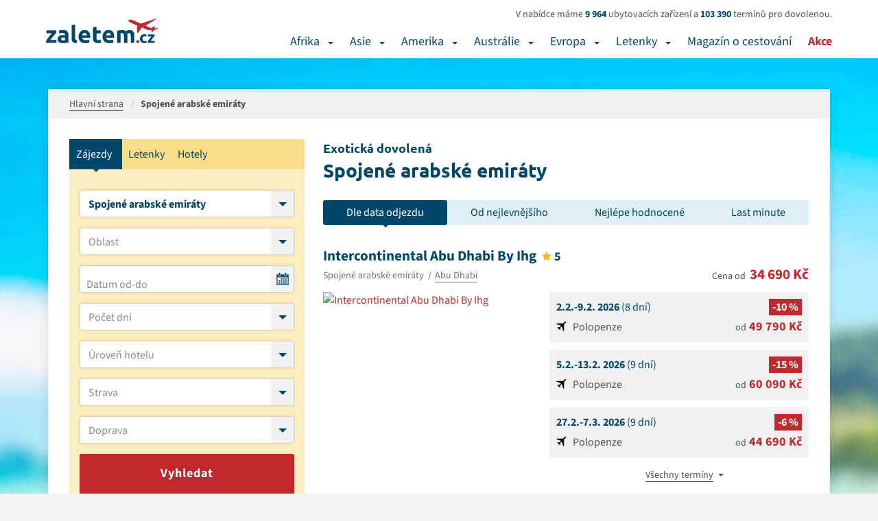

--- FILE ---
content_type: text/html; charset=UTF-8
request_url: https://www.zaletem.cz/spojene-arabske-emiraty
body_size: 13823
content:

<!DOCTYPE html>
<html lang="cs" dir="ltr" class="no-js">
<head>
	<meta charset="UTF-8">
	<meta http-equiv="X-UA-Compatible" content="IE=edge">
	<meta name="viewport" content="width=device-width, initial-scale=1, shrink-to-fit=no">
	<meta name="robots" content="index, follow, max-snippet:-1, max-video-preview:-1, max-image-preview:large">	<meta name="resource-type" content="document">
	<meta name="author" content="email: davef20@gmail.com">
	<!-- seznam webmasters -->
	<meta name="seznam-wmt" content="ILKDHlo0qpTZD5x9rZE7CnF3gUSXLYcO" />
	<meta property="og:locale" content="cs_CZ"><meta name="description" content="Láká vás Spojené arabské emiráty? Prožijte nezapomenutelnou dovolenou okořeněnou adrenalinovými zážitky a načerpejte novou pozitivní energii do života.">
			<meta name="keywords" content="">
			<title>Exotická dovolená Spojené arabské emiráty</title>
			<meta property="og:title" content="Exotická dovolená - Spojené arabské emiráty, ">  
			<meta property="og:url" content="https://www.zaletem.cz/spojene-arabske-emiraty"> 
			<meta property="og:description" content="Láká vás Spojené arabské emiráty? Prožijte nezapomenutelnou dovolenou okořeněnou adrenalinovými zážitky a načerpejte novou pozitivní energii do života."> 
			<meta property="og:image" content="https://www.zaletem.cz/www/images/img-fb.jpg">
			<meta property="og:image:alt" content="Exotická dovolená - Spojené arabské emiráty, ">
			<meta property="og:type" content="website">
			<meta name="twitter:card" content="summary_large_image">
			<meta property="twitter:title" content="Exotická dovolená - Spojené arabské emiráty, ">
			<meta property="twitter:image" content="https://www.zaletem.cz/www/images/img-fb.jpg"><link rel="next" href="https://www.zaletem.cz/spojene-arabske-emiraty?s=dle-data-odjezdu&strana=2"><link rel="canonical" href="https://www.zaletem.cz/spojene-arabske-emiraty" />
	<link rel="home" href="https://www.zaletem.cz">
	<link rel="contents" href="https://www.zaletem.cz/mapa-webu">
	<link rel="manifest" href="https://www.zaletem.cz/manifest.json">
	<meta name="theme-color" content="#C1292E">
	<!-- Favicon -->
	<link rel="shortcut icon" href="/www/images/favicons/favicon-16x16.png">
	<meta name="msapplication-TileImage" content="/www/images/favicons/favicon-144x144-transparent.png">
	<link rel="apple-touch-icon" href="/www/images/favicons/favicon-57x57.png">
	<link rel="apple-touch-icon" sizes="72x72" href="/www/images/favicons/favicon-72x72.png">
	<link rel="apple-touch-icon" sizes="114x114" href="/www/images/favicons/favicon-114x114.png">

	<link rel="stylesheet" href="/www/css/bootstrap.min.css?1.02">
	<link rel="stylesheet" href="/www/css/search.min.css?1.02" media="print"  onload="this.media='all'">	<link rel="stylesheet" href="/www/css/cookies.min.css?1.02">
	<link rel="stylesheet" href="/www/css/layout.min.css?1.03">
	<link rel="stylesheet" href="/www/css/category.min.css">
</head>

<body id="fn_body" class="subpage">
	<header class="s_header" role="banner">
		<div class="container">
			<div class="s_header__in clearfix">
				<div class="s_header__in-left">
					<a href="/" class="c_logo" title="zaletem.cz">
								<svg width="164" height="36" id="Vrstva_1" data-name="Vrstva 1" xmlns="http://www.w3.org/2000/svg" viewBox="0 0 169.78 37.39"><defs><style>.cls-1{fill:#004769;}.cls-2{fill:#c1292e;}</style></defs><path class="cls-1" d="M16.74,22.55,15,24.5q-1.1,1.22-2.36,2.7t-2.54,3.1Q8.8,31.91,7.76,33.42h9.16v4.46H1.26V34.72q.76-1.3,1.82-2.79t2.23-3Q6.48,27.41,7.63,26t2.12-2.57H1.69V19h15Z" transform="translate(-1.26 -1)"/><path class="cls-1" d="M26.78,18.45a12.43,12.43,0,0,1,4,.54,6.15,6.15,0,0,1,2.54,1.55A5.7,5.7,0,0,1,34.63,23a12.07,12.07,0,0,1,.4,3.2V37.35q-1.15.25-3.2.59a30.84,30.84,0,0,1-5,.34A15.73,15.73,0,0,1,23.53,38,7.22,7.22,0,0,1,21,36.9,4.85,4.85,0,0,1,19.3,35a6.64,6.64,0,0,1-.58-2.92,5.53,5.53,0,0,1,.67-2.81,5.13,5.13,0,0,1,1.78-1.84,8.06,8.06,0,0,1,2.56-1,14.36,14.36,0,0,1,3-.31,17.08,17.08,0,0,1,1.85.09,8.42,8.42,0,0,1,1.31.23v-.5a3,3,0,0,0-.83-2.2,4,4,0,0,0-2.88-.83,18.35,18.35,0,0,0-2.7.2,11.62,11.62,0,0,0-2.3.56l-.68-4.32q.47-.14,1.17-.31t1.53-.29q.83-.13,1.75-.22T26.78,18.45Zm.43,15.7q.79,0,1.51,0A10.4,10.4,0,0,0,29.88,34V29.93q-.32-.07-1-.14a10.86,10.86,0,0,0-1.19-.07,10.7,10.7,0,0,0-1.42.09,3.73,3.73,0,0,0-1.17.34,2,2,0,0,0-.79.68A1.9,1.9,0,0,0,24,31.91a1.84,1.84,0,0,0,.85,1.75A4.67,4.67,0,0,0,27.22,34.14Z" transform="translate(-1.26 -1)"/><path class="cls-1" d="M47.45,38.25a13.41,13.41,0,0,1-3.8-.5,5.62,5.62,0,0,1-2.3-1.31,4.35,4.35,0,0,1-1.15-2.05,11,11,0,0,1-.31-2.72V10.82L45.25,10V30.58a7,7,0,0,0,.11,1.3,2.23,2.23,0,0,0,.41,1,2.19,2.19,0,0,0,.88.65,4.81,4.81,0,0,0,1.55.32Z" transform="translate(-1.26 -1)"/><path class="cls-1" d="M50.36,28.56a11.57,11.57,0,0,1,.77-4.41,9.44,9.44,0,0,1,2-3.15,8.45,8.45,0,0,1,2.9-1.91,9.07,9.07,0,0,1,3.37-.65,8.37,8.37,0,0,1,6.37,2.47q2.34,2.47,2.34,7.25,0,.47,0,1t-.07,1H55.87a3.56,3.56,0,0,0,1.55,2.63,6.22,6.22,0,0,0,3.67,1,15.49,15.49,0,0,0,2.9-.27,10.92,10.92,0,0,0,2.32-.67L67,37.2a7.43,7.43,0,0,1-1.15.43,15.11,15.11,0,0,1-1.6.38q-.88.16-1.89.27a19,19,0,0,1-2,.11,11.93,11.93,0,0,1-4.45-.76,8.66,8.66,0,0,1-3.13-2.07A8.22,8.22,0,0,1,51,32.45,12.33,12.33,0,0,1,50.36,28.56ZM63,26.51a5.57,5.57,0,0,0-.23-1.33A3.33,3.33,0,0,0,62.12,24a3.27,3.27,0,0,0-1-.83,3.41,3.41,0,0,0-1.57-.32,3.6,3.6,0,0,0-1.55.31,3.2,3.2,0,0,0-1.08.81,3.62,3.62,0,0,0-.67,1.17,7.66,7.66,0,0,0-.34,1.35Z" transform="translate(-1.26 -1)"/><path class="cls-1" d="M72.11,14.24l5.36-.86V19h6.44v4.46H77.47v6.66a5.3,5.3,0,0,0,.59,2.7,2.55,2.55,0,0,0,2.39,1,10.26,10.26,0,0,0,1.78-.16,9.15,9.15,0,0,0,1.67-.45l.76,4.18a15.16,15.16,0,0,1-2.16.68,12.59,12.59,0,0,1-2.92.29A9.6,9.6,0,0,1,76,37.73a5.7,5.7,0,0,1-2.3-1.66,6.15,6.15,0,0,1-1.21-2.57,15.16,15.16,0,0,1-.34-3.35Z" transform="translate(-1.26 -1)"/><path class="cls-1" d="M86.65,28.56a11.57,11.57,0,0,1,.77-4.41,9.44,9.44,0,0,1,2-3.15,8.45,8.45,0,0,1,2.9-1.91,9.07,9.07,0,0,1,3.37-.65,8.37,8.37,0,0,1,6.37,2.47q2.34,2.47,2.34,7.25,0,.47,0,1t-.07,1H92.16a3.56,3.56,0,0,0,1.55,2.63,6.22,6.22,0,0,0,3.67,1,15.49,15.49,0,0,0,2.9-.27,10.92,10.92,0,0,0,2.32-.67l.72,4.36a7.43,7.43,0,0,1-1.15.43,15.11,15.11,0,0,1-1.6.38q-.88.16-1.89.27a19,19,0,0,1-2,.11,11.93,11.93,0,0,1-4.45-.76,8.66,8.66,0,0,1-3.13-2.07,8.22,8.22,0,0,1-1.84-3.11A12.33,12.33,0,0,1,86.65,28.56Zm12.6-2.05A5.57,5.57,0,0,0,99,25.18,3.33,3.33,0,0,0,98.41,24a3.27,3.27,0,0,0-1-.83,3.41,3.41,0,0,0-1.57-.32,3.6,3.6,0,0,0-1.55.31,3.2,3.2,0,0,0-1.08.81,3.62,3.62,0,0,0-.67,1.17,7.66,7.66,0,0,0-.34,1.35Z" transform="translate(-1.26 -1)"/><path class="cls-1" d="M119,27.84a7.4,7.4,0,0,0-.67-3.67A2.47,2.47,0,0,0,116,23.09q-.5,0-1,.05l-1,.13V37.89h-5.36V19.6q.68-.18,1.6-.38t1.94-.36q1-.16,2.11-.25t2.12-.09a8.93,8.93,0,0,1,3.33.52,7.53,7.53,0,0,1,2.11,1.24,10,10,0,0,1,5.4-1.76,9.46,9.46,0,0,1,3.73.63,5.62,5.62,0,0,1,2.32,1.78,6.76,6.76,0,0,1,1.19,2.74,17.68,17.68,0,0,1,.32,3.53V37.89h-5.36v-10a7.4,7.4,0,0,0-.67-3.67,2.47,2.47,0,0,0-2.29-1.08,4.83,4.83,0,0,0-1.21.22,4.71,4.71,0,0,0-1.28.54,8.23,8.23,0,0,1,.32,1.75q.07.92.07,2V37.89H119Z" transform="translate(-1.26 -1)"/><path class="cls-2" d="M142.27,36a2,2,0,0,1-.68,1.64,2.41,2.41,0,0,1-3.1,0,2.32,2.32,0,0,1,0-3.29,2.41,2.41,0,0,1,3.1,0A2,2,0,0,1,142.27,36Z" transform="translate(-1.26 -1)"/><path class="cls-1" d="M143.35,31.58a7.43,7.43,0,0,1,.44-2.58,6,6,0,0,1,3.32-3.54,6.74,6.74,0,0,1,2.74-.53,8.83,8.83,0,0,1,1.85.18,9,9,0,0,1,1.63.52l-.74,2.86a9.15,9.15,0,0,0-1.1-.34,5.79,5.79,0,0,0-1.34-.14,2.83,2.83,0,0,0-2.36,1,4.05,4.05,0,0,0-.78,2.59,4.19,4.19,0,0,0,.73,2.64,3.07,3.07,0,0,0,2.56.94,8.76,8.76,0,0,0,1.39-.12,5.91,5.91,0,0,0,1.37-.38l.5,2.93A8.39,8.39,0,0,1,152,38a10.3,10.3,0,0,1-2.06.19,7.76,7.76,0,0,1-3-.52,5.6,5.6,0,0,1-2.05-1.4,5.47,5.47,0,0,1-1.18-2.1A8.9,8.9,0,0,1,143.35,31.58Z" transform="translate(-1.26 -1)"/><path class="cls-1" d="M165.43,27.66,164.26,29q-.73.82-1.58,1.8T161,32.82q-.85,1.08-1.55,2.09h6.11v3H155.11V35.78q.5-.86,1.21-1.86t1.49-2q.78-1,1.55-2t1.42-1.72H155.4v-3h10Z" transform="translate(-1.26 -1)"/><path class="cls-2" d="M159.61,15.54l4.72,2.73,2.16-4.55-1.95-.94-3.85,2.59Z" transform="translate(-1.26 -1)"/><path class="cls-2" d="M160.82,21.35l.92.55,2.58-2.8-3.24-.45Z" transform="translate(-1.26 -1)"/><path class="cls-2" d="M162,17.38l3.11,1.31,6-3.22-1.43-.32Z" transform="translate(-1.26 -1)"/><path class="cls-2" d="M138.74,22.18l1.61.57,6.2-8.57-7.42-3.26Z" transform="translate(-1.26 -1)"/><path class="cls-2" d="M125.7,3.74a3.68,3.68,0,0,0,1.09,1.64A12.55,12.55,0,0,0,129,7s20.44,9,22.83,9.82a20.33,20.33,0,0,0,6.78,1.83l7,.81s1.42,0,.13-.86c0,0-3.67-2.61-32.89-14.89,0,0-3.5-1.59-5.91-.71C126.95,3,125.61,3.21,125.7,3.74Z" transform="translate(-1.26 -1)"/><path class="cls-2" d="M126.79,5.39A12.55,12.55,0,0,0,129,7s20.44,9,22.83,9.82a17.84,17.84,0,0,0,3,1.12,21.48,21.48,0,0,0,3.38.66l.36,0s.14-.22-.32-.42L129.82,5.91S127.17,5,126.79,5.39Z" transform="translate(-1.26 -1)"/><path class="cls-2" d="M142.23,9.57l7.71,3.35L167,2.43l.76-1.24L167.18,1l-1.28.63Z" transform="translate(-1.26 -1)"/></svg>
							</a>				</div>
				<div class="s_header__in-right">
					<div class="s_header__tours">
						<p>V nabídce máme <strong>9 964</strong> ubytovacích zařízení a <strong>103 390</strong> termínů pro dovolenou.</p>
					</div>
					<nav class="c_main-menu" role="navigation"><ul class="c_main-menu__list list-unstyled clearfix"><li class="c_main-menu__item c_main-menu__item--1">
											<a href="/dovolena-v-africe">Afrika</a>
											<button type="button" class="c_main-menu__m-dropdown" data-bs-toggle="collapse" data-bs-target="#fn_submenu-1" aria-label="Afrika"></button>
											<div class="c_main-menu__sm clearfix collapse" id="fn_submenu-1"><div class="c_main-menu__sm__col"><ul class="list-unstyled"><li class="c_main-menu__sm__item">
										<a href="/egypt"><span>Egypt</span></a><ul class="c_main-menu__sm__sublist list-unstyled"><li class="c_main-menu__sm__item"><a href="/egypt/hurghada"><span>Hurghada</span></a></li><li class="c_main-menu__sm__item"><a href="/egypt/marsa-alam"><span>Marsa Alam</span></a></li><li class="c_main-menu__sm__item"><a href="/egypt/marsa-matrouh"><span>Marsa Matrouh</span></a></li><li class="c_main-menu__sm__item"><a href="/egypt/sahl-hasheesh"><span>Sahl Hasheesh</span></a></li><li class="c_main-menu__sm__item"><a href="/egypt/sharm-el-sheikh"><span>Sharm El Sheikh</span></a></li></ul><li class="c_main-menu__sm__item">
										<a href="/tunisko"><span>Tunisko</span></a><ul class="c_main-menu__sm__sublist list-unstyled"><li class="c_main-menu__sm__item"><a href="/tunisko/djerba"><span>Djerba</span></a></li><li class="c_main-menu__sm__item"><a href="/tunisko/hammamet"><span>Hammamet</span></a></li><li class="c_main-menu__sm__item"><a href="/tunisko/mahdia"><span>Mahdia</span></a></li><li class="c_main-menu__sm__item"><a href="/tunisko/monastir"><span>Monastir</span></a></li><li class="c_main-menu__sm__item"><a href="/tunisko/nabeul"><span>Nabeul</span></a></li><li class="c_main-menu__sm__item"><a href="/tunisko/port-el-kantaoui"><span>Port El Kantaoui</span></a></li><li class="c_main-menu__sm__item"><a href="/tunisko/sousse"><span>Sousse</span></a></li><li class="c_main-menu__sm__item"><a href="/tunisko/yasmine-hammamet"><span>Yasmine Hammamet</span></a></li></ul></li></ul></div><div class="c_main-menu__sm__col"><ul class="list-unstyled"><li class="c_main-menu__sm__item">
										<a href="/mauricius"><span>Mauricius</span></a><ul class="c_main-menu__sm__sublist list-unstyled"><li class="c_main-menu__sm__item"><a href="/mauricius/belle-mare"><span>Belle Mare</span></a></li><li class="c_main-menu__sm__item"><a href="/mauricius/blue-bay"><span>Blue Bay</span></a></li><li class="c_main-menu__sm__item"><a href="/mauricius/flic-en-flac"><span>Flic en Flac</span></a></li><li class="c_main-menu__sm__item"><a href="/mauricius/grand-baie"><span>Grand Baie</span></a></li><li class="c_main-menu__sm__item"><a href="/mauricius/grand-gaube"><span>Grand Gaube</span></a></li><li class="c_main-menu__sm__item"><a href="/mauricius/le-morne"><span>Le Morne</span></a></li><li class="c_main-menu__sm__item"><a href="/mauricius/trou-aux-biches"><span>Trou aux Biches</span></a></li></ul><li class="c_main-menu__sm__item">
										<a href="/seychely"><span>Seychely</span></a><ul class="c_main-menu__sm__sublist list-unstyled"><li class="c_main-menu__sm__item"><a href="/seychely/la-digue"><span>La Digue</span></a></li><li class="c_main-menu__sm__item"><a href="/seychely/mahe"><span>Mahé</span></a></li><li class="c_main-menu__sm__item"><a href="/seychely/mikroostrovy-v-seychelach"><span>mikroostrovy v Seychelách</span></a></li><li class="c_main-menu__sm__item"><a href="/seychely/praslin"><span>Praslin</span></a></li></ul></li></ul></div><div class="c_main-menu__sm__col"><ul class="list-unstyled"><li class="c_main-menu__sm__item">
										<a href="/kapverdske-ostrovy"><span>Kapverdské ostrovy</span></a><ul class="c_main-menu__sm__sublist list-unstyled"><li class="c_main-menu__sm__item"><a href="/kapverdske-ostrovy/ostrov-boavista"><span>Ostrov Boavista</span></a></li><li class="c_main-menu__sm__item"><a href="/kapverdske-ostrovy/ostrov-sal"><span>Ostrov Sal</span></a></li></ul><li class="c_main-menu__sm__item">
										<a href="/kena"><span>Keňa</span></a><ul class="c_main-menu__sm__sublist list-unstyled"><li class="c_main-menu__sm__item"><a href="/kena/diani-beach"><span>Diani Beach</span></a></li><li class="c_main-menu__sm__item"><a href="/kena/malindi"><span>Malindi</span></a></li><li class="c_main-menu__sm__item"><a href="/kena/mombasa"><span>Mombasa</span></a></li></ul><li class="c_main-menu__sm__item">
										<a href="/maroko"><span>Maroko</span></a><ul class="c_main-menu__sm__sublist list-unstyled"><li class="c_main-menu__sm__item"><a href="/maroko/agadir"><span>Agadir</span></a></li><li class="c_main-menu__sm__item"><a href="/maroko/marrakes"><span>Marrákeš</span></a></li></ul><li class="c_main-menu__sm__item">
										<a href="/zanzibar"><span>Zanzibar</span></a><ul class="c_main-menu__sm__sublist list-unstyled"><li class="c_main-menu__sm__item"><a href="/zanzibar/kiwengwa"><span>Kiwengwa</span></a></li><li class="c_main-menu__sm__item"><a href="/zanzibar/nungwi"><span>Nungwi</span></a></li><li class="c_main-menu__sm__item"><a href="/zanzibar/uroa"><span>Uroa</span></a></li></ul></li></ul></div></div><li class="c_main-menu__item c_main-menu__item--2">
												<a href="/dovolena-v-asii">Asie</a>
												<button type="button" class="c_main-menu__m-dropdown" data-bs-toggle="collapse" data-bs-target="#fn_submenu-2" aria-label="Asie"></button>
												<div class="c_main-menu__sm clearfix collapse" id="fn_submenu-2"><div class="c_main-menu__sm__col"><ul class="list-unstyled"><li class="c_main-menu__sm__item">
										<a href="/spojene-arabske-emiraty"><span>Spojené arabské emiráty</span></a><ul class="c_main-menu__sm__sublist list-unstyled"><li class="c_main-menu__sm__item"><a href="/spojene-arabske-emiraty/abu-dhabi"><span>Abu Dhabi</span></a></li><li class="c_main-menu__sm__item"><a href="/spojene-arabske-emiraty/ajman"><span>Ajman</span></a></li><li class="c_main-menu__sm__item"><a href="/spojene-arabske-emiraty/dubai"><span>Dubai</span></a></li><li class="c_main-menu__sm__item"><a href="/spojene-arabske-emiraty/fujairah"><span>Fujairah</span></a></li><li class="c_main-menu__sm__item"><a href="/spojene-arabske-emiraty/ras-al-khaimah"><span>Ras Al Khaimah</span></a></li><li class="c_main-menu__sm__item"><a href="/spojene-arabske-emiraty/sharjah"><span>Sharjah</span></a></li><li class="c_main-menu__sm__item"><a href="/spojene-arabske-emiraty/umm-al-quwain"><span>Umm Al Quwain</span></a></li></ul><li class="c_main-menu__sm__item">
										<a href="/turecko"><span>Turecko</span></a><ul class="c_main-menu__sm__sublist list-unstyled"><li class="c_main-menu__sm__item"><a href="/turecko/egejska-riviera"><span>Egejská Riviéra</span></a><ul class="c_main-menu__sm__sublist list-unstyled"><li class="c_main-menu__sm__item"><a href="/turecko/bodrum"><span>Bodrum</span></a></li><li class="c_main-menu__sm__item"><a href="/turecko/kusadasi"><span>Kusadasi</span></a></li><li class="c_main-menu__sm__item"><a href="/turecko/marmaris"><span>Marmaris</span></a></li></ul></li><li class="c_main-menu__sm__item"><a href="/turecko/turecka-riviera"><span>Turecká Riviéra</span></a><ul class="c_main-menu__sm__sublist list-unstyled"><li class="c_main-menu__sm__item"><a href="/turecko/alanya"><span>Alanya</span></a></li><li class="c_main-menu__sm__item"><a href="/turecko/antalya"><span>Antalya</span></a></li><li class="c_main-menu__sm__item"><a href="/turecko/belek"><span>Belek</span></a></li><li class="c_main-menu__sm__item"><a href="/turecko/kemer"><span>Kemer</span></a></li><li class="c_main-menu__sm__item"><a href="/turecko/side"><span>Side</span></a></li></ul></li></ul></li></ul></div><div class="c_main-menu__sm__col"><ul class="list-unstyled"><li class="c_main-menu__sm__item">
										<a href="/malajsie"><span>Malajsie</span></a><li class="c_main-menu__sm__item">
										<a href="/oman"><span>Omán</span></a><ul class="c_main-menu__sm__sublist list-unstyled"><li class="c_main-menu__sm__item"><a href="/oman/muscat"><span>Muscat</span></a></li><li class="c_main-menu__sm__item"><a href="/oman/salalah"><span>Salalah</span></a></li></ul><li class="c_main-menu__sm__item">
										<a href="/sri-lanka"><span>Srí Lanka</span></a><ul class="c_main-menu__sm__sublist list-unstyled"><li class="c_main-menu__sm__item"><a href="/sri-lanka/bentota"><span>Bentota</span></a></li><li class="c_main-menu__sm__item"><a href="/sri-lanka/beruwela"><span>Beruwela</span></a></li><li class="c_main-menu__sm__item"><a href="/sri-lanka/hikkaduwa"><span>Hikkaduwa</span></a></li><li class="c_main-menu__sm__item"><a href="/sri-lanka/induruwa"><span>Induruwa</span></a></li><li class="c_main-menu__sm__item"><a href="/sri-lanka/kalutara"><span>Kalutara</span></a></li><li class="c_main-menu__sm__item"><a href="/sri-lanka/koggala"><span>Koggala</span></a></li><li class="c_main-menu__sm__item"><a href="/sri-lanka/negombo"><span>Negombo</span></a></li><li class="c_main-menu__sm__item"><a href="/sri-lanka/trincomalee"><span>Trincomalee</span></a></li><li class="c_main-menu__sm__item"><a href="/sri-lanka/waduwa"><span>Waduwa</span></a></li></ul><li class="c_main-menu__sm__item">
										<a href="/vietnam"><span>Vietnam</span></a><ul class="c_main-menu__sm__sublist list-unstyled"><li class="c_main-menu__sm__item"><a href="/vietnam/nha-trang"><span>Nha Trang</span></a></li><li class="c_main-menu__sm__item"><a href="/vietnam/phan-thiet"><span>Phan Thiet</span></a></li></ul></li></ul></div><div class="c_main-menu__sm__col"><ul class="list-unstyled"><li class="c_main-menu__sm__item">
										<a href="/filipiny"><span>Filipíny</span></a><ul class="c_main-menu__sm__sublist list-unstyled"><li class="c_main-menu__sm__item"><a href="/filipiny/malay-ostrov-boracay"><span>Malay - ostrov Boracay</span></a></li><li class="c_main-menu__sm__item"><a href="/filipiny/ostrov-cebu-mactan"><span>Ostrov Cebu/Mactan</span></a></li></ul><li class="c_main-menu__sm__item">
										<a href="/maledivy"><span>Maledivy</span></a><ul class="c_main-menu__sm__sublist list-unstyled"><li class="c_main-menu__sm__item"><a href="/maledivy/atol-ari"><span>Atol Ari</span></a></li><li class="c_main-menu__sm__item"><a href="/maledivy/jizni-atol-male"><span>Jižní Atol Male</span></a></li><li class="c_main-menu__sm__item"><a href="/maledivy/lhaviyani-atol"><span>Lhaviyani Atol</span></a></li><li class="c_main-menu__sm__item"><a href="/maledivy/severni-atol-male"><span>Severní Atol Male</span></a></li></ul><li class="c_main-menu__sm__item">
										<a href="/thajsko"><span>Thajsko</span></a><ul class="c_main-menu__sm__sublist list-unstyled"><li class="c_main-menu__sm__item"><a href="/thajsko/bangkok"><span>Bangkok</span></a></li><li class="c_main-menu__sm__item"><a href="/thajsko/hua-hin"><span>Hua Hin</span></a></li><li class="c_main-menu__sm__item"><a href="/thajsko/khao-lak"><span>Khao Lak</span></a></li><li class="c_main-menu__sm__item"><a href="/thajsko/ko-chang"><span>Ko Chang</span></a></li><li class="c_main-menu__sm__item"><a href="/thajsko/koh-lanta"><span>Koh Lanta</span></a></li><li class="c_main-menu__sm__item"><a href="/thajsko/koh-samet"><span>Koh Samet</span></a></li><li class="c_main-menu__sm__item"><a href="/thajsko/koh-samui"><span>Koh Samui</span></a></li><li class="c_main-menu__sm__item"><a href="/thajsko/krabi"><span>Krabi</span></a></li><li class="c_main-menu__sm__item"><a href="/thajsko/pattaya"><span>Pattaya</span></a></li><li class="c_main-menu__sm__item"><a href="/thajsko/phi-phi"><span>Phi Phi</span></a></li><li class="c_main-menu__sm__item"><a href="/thajsko/phuket"><span>Phuket</span></a></li></ul></li></ul></div></div><li class="c_main-menu__item c_main-menu__item--3">
											<a href="/dovolena-v-americe">Amerika</a>
											<button type="button" class="c_main-menu__m-dropdown" data-bs-toggle="collapse" data-bs-target="#fn_submenu-3" aria-label="Amerika"></button>
											<div class="c_main-menu__sm clearfix collapse" id="fn_submenu-3"><div class="c_main-menu__sm__col"><ul class="list-unstyled"><li class="c_main-menu__sm__item">
										<a href="/dominikanska-republika"><span>Dominikánská republika</span></a><ul class="c_main-menu__sm__sublist list-unstyled"><li class="c_main-menu__sm__item"><a href="/dominikanska-republika/bayahibe"><span>Bayahibe</span></a></li><li class="c_main-menu__sm__item"><a href="/dominikanska-republika/boca-chica"><span>Boca Chica</span></a></li><li class="c_main-menu__sm__item"><a href="/dominikanska-republika/puerto-plata"><span>Puerto Plata</span></a></li><li class="c_main-menu__sm__item"><a href="/dominikanska-republika/punta-cana"><span>Punta Cana</span></a></li></ul><li class="c_main-menu__sm__item">
										<a href="/kuba"><span>Kuba</span></a><ul class="c_main-menu__sm__sublist list-unstyled"><li class="c_main-menu__sm__item"><a href="/kuba/cayo-coco"><span>Cayo Coco</span></a></li><li class="c_main-menu__sm__item"><a href="/kuba/cayo-largo"><span>Cayo Largo</span></a></li><li class="c_main-menu__sm__item"><a href="/kuba/cayo-santa-maria"><span>Cayo Santa Maria</span></a></li><li class="c_main-menu__sm__item"><a href="/kuba/la-habana-havana"><span>La Habana (Havana)</span></a></li><li class="c_main-menu__sm__item"><a href="/kuba/varadero"><span>Varadero</span></a></li></ul></li></ul></div><div class="c_main-menu__sm__col"><ul class="list-unstyled"><li class="c_main-menu__sm__item">
										<a href="/bahamy"><span>Bahamy</span></a><li class="c_main-menu__sm__item">
										<a href="/jamajka"><span>Jamajka</span></a><li class="c_main-menu__sm__item">
										<a href="/mexiko"><span>Mexiko</span></a><ul class="c_main-menu__sm__sublist list-unstyled"><li class="c_main-menu__sm__item"><a href="/mexiko/cancun"><span>Cancún</span></a></li><li class="c_main-menu__sm__item"><a href="/mexiko/playa-del-carmen"><span>Playa del Carmen</span></a></li><li class="c_main-menu__sm__item"><a href="/mexiko/riviera-maya"><span>Riviera Maya</span></a></li></ul><li class="c_main-menu__sm__item">
										<a href="/usa"><span>USA</span></a><ul class="c_main-menu__sm__sublist list-unstyled"><li class="c_main-menu__sm__item"><a href="/usa/florida"><span>Florida</span></a></li><li class="c_main-menu__sm__item"><a href="/usa/havajske-ostrovy"><span>Havajské ostrovy</span></a></li><li class="c_main-menu__sm__item"><a href="/usa/new-york"><span>New York</span></a></li></ul></li></ul></div></div><li class="c_main-menu__item c_main-menu__item--4">
											<a href="/dovolena-v-australii">Austrálie</a>
											<button type="button" class="c_main-menu__m-dropdown" data-bs-toggle="collapse" data-bs-target="#fn_submenu-4" aria-label="Austrálie"></button>
											<div class="c_main-menu__sm clearfix collapse" id="fn_submenu-4"><div class="c_main-menu__sm__col"><ul class="list-unstyled"><li class="c_main-menu__sm__item">
										<a href="/bali"><span>Bali</span></a><ul class="c_main-menu__sm__sublist list-unstyled"><li class="c_main-menu__sm__item"><a href="/bali/kuta-beach"><span>Kuta Beach</span></a></li><li class="c_main-menu__sm__item"><a href="/bali/nusa-dua-beach"><span>Nusa Dua Beach</span></a></li><li class="c_main-menu__sm__item"><a href="/bali/sanur"><span>Sanur</span></a></li><li class="c_main-menu__sm__item"><a href="/bali/seminyak"><span>Seminyak</span></a></li></ul></li></ul></div></div><li class="c_main-menu__item c_main-menu__item--5">
											<a href="/dovolena-v-evrope">Evropa</a>
											<button type="button" class="c_main-menu__m-dropdown" data-bs-toggle="collapse" data-bs-target="#fn_submenu-5" aria-label="Evropa"></button>
											<div class="c_main-menu__sm clearfix collapse" id="fn_submenu-5"><div class="c_main-menu__sm__col"><ul class="list-unstyled"><li class="c_main-menu__sm__item">
										<a href="/albanie"><span>Albánie</span></a><ul class="c_main-menu__sm__sublist list-unstyled"><li class="c_main-menu__sm__item"><a href="/albanie/albanska-riviera"><span>Albánská riviéra</span></a></li><li class="c_main-menu__sm__item"><a href="/albanie/durres"><span>Durrës</span></a></li></ul><li class="c_main-menu__sm__item">
										<a href="/recko"><span>Řecko</span></a><ul class="c_main-menu__sm__sublist list-unstyled"><li class="c_main-menu__sm__item"><a href="/recko/chalkidiki"><span>Chalkidiki</span></a></li><li class="c_main-menu__sm__item"><a href="/recko/kefalonia"><span>Kefalonia</span></a></li><li class="c_main-menu__sm__item"><a href="/recko/korfu"><span>Korfu</span></a></li><li class="c_main-menu__sm__item"><a href="/recko/kos"><span>Kos</span></a></li><li class="c_main-menu__sm__item"><a href="/recko/kreta"><span>Kréta</span></a></li><li class="c_main-menu__sm__item"><a href="/recko/lefkada"><span>Lefkada</span></a></li><li class="c_main-menu__sm__item"><a href="/recko/rhodos"><span>Rhodos</span></a></li><li class="c_main-menu__sm__item"><a href="/recko/santorini"><span>Santorini</span></a></li><li class="c_main-menu__sm__item"><a href="/recko/thassos"><span>Thassos</span></a></li><li class="c_main-menu__sm__item"><a href="/recko/zakynthos"><span>Zakynthos</span></a></li></ul></li></ul></div><div class="c_main-menu__sm__col"><ul class="list-unstyled"><li class="c_main-menu__sm__item">
										<a href="/kanarske-ostrovy"><span>Kanárské ostrovy</span></a><ul class="c_main-menu__sm__sublist list-unstyled"><li class="c_main-menu__sm__item"><a href="/kanarske-ostrovy/fuerteventura"><span>Fuerteventura</span></a></li><li class="c_main-menu__sm__item"><a href="/kanarske-ostrovy/gran-canaria"><span>Gran Canaria</span></a></li><li class="c_main-menu__sm__item"><a href="/kanarske-ostrovy/la-palma"><span>La Palma</span></a></li><li class="c_main-menu__sm__item"><a href="/kanarske-ostrovy/lanzarote"><span>Lanzarote</span></a></li><li class="c_main-menu__sm__item"><a href="/kanarske-ostrovy/tenerife"><span>Tenerife</span></a></li></ul><li class="c_main-menu__sm__item">
										<a href="/kypr"><span>Kypr</span></a><ul class="c_main-menu__sm__sublist list-unstyled"><li class="c_main-menu__sm__item"><a href="/kypr/agia-napa"><span>Agia Napa</span></a></li><li class="c_main-menu__sm__item"><a href="/kypr/larnaca"><span>Larnaca</span></a></li><li class="c_main-menu__sm__item"><a href="/kypr/limassol"><span>Limassol</span></a></li><li class="c_main-menu__sm__item"><a href="/kypr/paphos"><span>Paphos</span></a></li><li class="c_main-menu__sm__item"><a href="/kypr/protaras"><span>Protaras</span></a></li></ul></li></ul></div></div></li>
						<li class="c_main-menu__item c_main-menu__item--6">
							<a href="https://www.pelikan.cz/cs?a_aid=letenky-zaletem" target="_blank" rel="sponsored noopener">Letenky</a>
							<button type="button" class="c_main-menu__m-dropdown" data-bs-toggle="collapse" data-bs-target="#fn_submenu-6" aria-label="Letenky"></button>
							<div class="c_main-menu__sm clearfix collapse" id="fn_submenu-6">
								<div class="c_main-menu__sm__col">
									<ul class="list-unstyled">
										<li class="c_main-menu__sm__item">
											<a href="https://www.pelikan.cz/cs/akcni-letenky/?a_aid=letenky-zaletem" target="_blank" rel="sponsored noopener"><span>Akční letenky</span></a>
										</li>
										<li class="c_main-menu__sm__item">
											<a href="https://www.pelikan.cz/cs/krajina/letenky-do-usa?a_aid=letenky-zaletem" target="_blank" rel="sponsored noopener"><span>Letenky do USA</span></a>
										</li>
										<li class="c_main-menu__sm__item">
											<a href="https://www.pelikan.cz/cs/destinace/letenky-do-barcelony?a_aid=letenky-zaletem" target="_blank" rel="sponsored noopener"><span>Letenky do Barcelony</span></a>
										</li>
										<li class="c_main-menu__sm__item">
											<a href="https://www.pelikan.cz/cs/destinace/letenky-do-bangkoku?a_aid=letenky-zaletem" target="_blank" rel="sponsored noopener"><span>Letenky do Bangkoku</span></a>
										</li>
										<li class="c_main-menu__sm__item">
											<a href="https://www.pelikan.cz/cs/destinace/letenky-do-dubaje?a_aid=letenky-zaletem" target="_blank" rel="sponsored noopener"><span>Letenky do Dubaje</span></a>
										</li>
										<li class="c_main-menu__sm__item">
											<a href="https://www.pelikan.cz/cs/destinace/letenky-do-londyna?a_aid=letenky-zaletem" target="_blank" rel="sponsored noopener"><span>Letenky do Londýna</span></a>
										</li>
										<li class="c_main-menu__sm__item">
											<a href="https://www.pelikan.cz/cs/destinace/letenky-do-parize?a_aid=letenky-zaletem" target="_blank" rel="sponsored noopener"><span>Letenky do Paříže</span></a>
										</li>
										<li class="c_main-menu__sm__item">
											<a href="https://www.pelikan.cz/cs/destinace/letenky-do-rima?a_aid=letenky-zaletem" target="_blank" rel="sponsored noopener"><span>Letenky do Říma</span></a>
										</li>
										<li class="c_main-menu__sm__item">
											<a href="https://www.pelikan.cz/cs?a_aid=letenky-zaletem" target="_blank" rel="sponsored noopener"><span>Všechny letenky</span></a>
										</li>
									</ul>
								</div>
							</div>
						</li>
						<li class="c_main-menu__item c_main-menu__item--7">
							<a href="/magazin" class="fn_not-touch">Magazín o cestování</a>
						</li><li class="c_main-menu__item c_main-menu__item--actions"><a href="/akcni-nabidky"><strong>Akce</strong></a></li></ul></ul></nav>					<button class="p_burger-menu d-lg-none" id="fn_menu-btn">
						<div class="p_burger-menu__ico">
							<span></span>
							<span></span>
							<span></span>
						</div>
						<strong>Menu</strong>
					</button>
				</div>
			</div>
		</div>
	</header>
	<div class="s_main container px-0 px-md-1 py-0 py-md-5">
	<div class="c_box p-1 pb-3 p-xl-3">
		<ol class="breadcrumb" itemscope itemtype="http://schema.org/BreadcrumbList">
					<li class="breadcrumb-item" itemprop="itemListElement" itemscope itemtype="http://schema.org/ListItem">
						<a href="/" itemprop="item"><span itemprop="name">Hlavní strana</span></a>
						<meta itemprop="position" content="1">
					</li><li class="breadcrumb-item" itemprop="itemListElement" itemscope itemtype="http://schema.org/ListItem"><strong itemprop="name">Spojené arabské emiráty</strong><meta itemprop="position" content="2"></li></ol>		<div class="row pt-1 pt-md-3">
			<main class="col-lg-8 ps-lg-0 ps-xl-1 s_category order-lg-2" role="main">
				<div class="s_category__top">
					<h1 class="mb-1 mb-md-2"><span>Exotická dovolená </span>Spojené arabské emiráty</h1>
					<div class="c_sorting">
						<ul class="c_sorting__list list-unstyled mb-1">
							<li class="active">
								<a href="https://www.zaletem.cz/spojene-arabske-emiraty">Dle data odjezdu</a>
							</li>
							<li>
								<a href="https://www.zaletem.cz/spojene-arabske-emiraty?s=od-nejlevnejsiho">Od nejlevnějšího</a>
							</li>
							<li>
								<a href="https://www.zaletem.cz/spojene-arabske-emiraty?s=nejlepe-hodnocene">Nejlépe hodnocené</a>
							</li>
							<li>
								<a href="https://www.zaletem.cz/spojene-arabske-emiraty?s=last-minute">Last minute</a>
							</li>
						</ul>
						<button class="c_sorting__close" id="fn_sorting-close">&times;</button>
					</div>
				</div>
				<ul class="c_mobile-menu list-unstyled">
					<li class="c_mobile-menu__search">
						<button id="fn_open-search"><span>Filtrovat</span></button>
					</li>
					<li class="c_mobile-menu__sorting">
						<button id="fn_open-sorting"><span>Řazení</span></button>
					</li>
				</ul>
				<div class="s_tours" id="fn_tours" data-date="2026-01-30" data-page="14" data-last-update="2026-01-30"><div class="c_tour"><div class="c_tour__header">
						<div>

							<a data-link-title="Hotel - Intercontinental Abu Dhabi By Ihg" href="/hotel-591" target="_blank" rel="sponsored noopener" class="c_tour__hotel-name"><span>Intercontinental Abu Dhabi By Ihg</span><span class="p_stars c_tour__rating" data-stars="5">
													<span>
														<svg width="14" height="13" viewBox="0 0 23 21" class="p_stars__star">
															<path fill-rule="nonzero" d="M22.25 7.936a.613.613 0 0 0-.493-.415L14.9 6.546 11.812.339a.608.608 0 0 0-1.092.005L7.674 6.567.815 7.588a.613.613 0 0 0-.491.416.603.603 0 0 0 .158.623l4.977 4.825-1.15 6.835c-.042.23.053.46.243.596a.602.602 0 0 0 .64.045l6.124-3.246 6.141 3.21a.613.613 0 0 0 .889-.542.476.476 0 0 0-.018-.14l-1.187-6.794 4.946-4.853a.597.597 0 0 0 .162-.627z"></path>
														</svg>
													</span>
													<span>5</span>
											</span></a>

							<p class="c_tour__location"><span>Spojené arabské emiráty</span><a href="/spojene-arabske-emiraty/abu-dhabi">Abu Dhabi</a></p>

						</div>
						<p class="c_tour__min-price">Cena od <strong>34 690 Kč</strong></p>
					</div><div class="c_tour__container">
		<div class="c_tour__left">
			<div class="c_tour__img-cover">
				<a data-link-title="Hotel - Intercontinental Abu Dhabi By Ihg" href="/hotel-591" target="_blank" rel="sponsored noopener" class="c_tour__img ratio ratio-category p_lazyload">
					<img src="https://dcontent.inviacdn.net/shared/img/affil-450x300/2020/2/8/d4/24056802.jpg" alt="Intercontinental Abu Dhabi By Ihg" class="ratio-item" width="320" height="213">
				</a>
				<span class="c_tour__img-menu">
					<a data-link-title="Hotel - Intercontinental Abu Dhabi By Ihg" href="/hotel-591" target="_blank" rel="sponsored noopener" class="c_tour__img-menu__item c_tour__img-menu__item--detail"><span>Detail hotelu</span></a><a href="https://www.google.cz/maps/place/24.457541169578,54.328556656837/" class="c_tour__img-menu__item c_tour__img-menu__item--map" rel="sponsored noopener" target="_blank"><span>Zobrazit na mapě</span></a>
				</span>
			</div><div class="c_tour__container-mobile"> <p class="c_tour__min-price c_tour__min-price--mobile">Od <strong>34 690 Kč</strong></p>
					<div class="c_tour__mobile-btn"><a data-link-title="Hotel (mobil termíny) - Intercontinental Abu Dhabi By Ihg" href="/hotel-591" class="btn btn-primary btn-sm">Zobrazit termíny</a></div></div></div>
		<div class="c_tour__items" id="tours_591"><div class="c_tour__items__in"><a data-link-title="Termín - Intercontinental Abu Dhabi By Ihg" href="/termin-3670590" target="_blank" rel="sponsored noopener" class="c_tour__item">
			<div class="c_tour__item__line">
				<div class="c_tour__item__left">
					<p class="c_tour__item__date"><strong>2.2.-9.2. 2026</strong> (8 dní)</p>
				</div><div class="c_tour__item__right">
					<p class="c_tour__item__lm"><strong>-10&nbsp;%</strong></p>
				</div>
			</div>
			<div class="c_tour__item__line">
				<div class="c_tour__item__left">
					<p class="c_tour__item__tf"><span class="c_tour__item__transport"><span class="p_ico p_ico--airplane text-hide">Letecká doprava</span></span>
						<span class="tour__item__data">Polopenze</span>
					</p>
				</div>
				<div class="c_tour__item__right">
					<p class="c_tour__item__price c_tour__item__price--discount"><span>od</span> 49 790 Kč</p>
				</div>
			</div>
		</a><a data-link-title="Termín - Intercontinental Abu Dhabi By Ihg" href="/termin-3676181" target="_blank" rel="sponsored noopener" class="c_tour__item">
			<div class="c_tour__item__line">
				<div class="c_tour__item__left">
					<p class="c_tour__item__date"><strong>5.2.-13.2. 2026</strong> (9 dní)</p>
				</div><div class="c_tour__item__right">
					<p class="c_tour__item__lm"><strong>-15&nbsp;%</strong></p>
				</div>
			</div>
			<div class="c_tour__item__line">
				<div class="c_tour__item__left">
					<p class="c_tour__item__tf"><span class="c_tour__item__transport"><span class="p_ico p_ico--airplane text-hide">Letecká doprava</span></span>
						<span class="tour__item__data">Polopenze</span>
					</p>
				</div>
				<div class="c_tour__item__right">
					<p class="c_tour__item__price c_tour__item__price--discount"><span>od</span> 60 090 Kč</p>
				</div>
			</div>
		</a><a data-link-title="Termín - Intercontinental Abu Dhabi By Ihg" href="/termin-3732036" target="_blank" rel="sponsored noopener" class="c_tour__item">
			<div class="c_tour__item__line">
				<div class="c_tour__item__left">
					<p class="c_tour__item__date"><strong>27.2.-7.3. 2026</strong> (9 dní)</p>
				</div><div class="c_tour__item__right">
					<p class="c_tour__item__lm"><strong>-6&nbsp;%</strong></p>
				</div>
			</div>
			<div class="c_tour__item__line">
				<div class="c_tour__item__left">
					<p class="c_tour__item__tf"><span class="c_tour__item__transport"><span class="p_ico p_ico--airplane text-hide">Letecká doprava</span></span>
						<span class="tour__item__data">Polopenze</span>
					</p>
				</div>
				<div class="c_tour__item__right">
					<p class="c_tour__item__price c_tour__item__price--discount"><span>od</span> 44 690 Kč</p>
				</div>
			</div>
		</a><a data-link-title="Hotel (všechny termíny) - Intercontinental Abu Dhabi By Ihg" href="/hotel-591" class="c_tour__next c_tour__next--link" target="_blank" rel="sponsored noopener"><span>Všechny termíny</span></a></div><a data-link-title="Hotel (další termíny) - Intercontinental Abu Dhabi By Ihg" href="/hotel-591" class="c_tour__next c_tour__next--link c_tour__next--link-none" target="_blank" rel="sponsored noopener"><span>Další termíny</span></a></div></div></div><div class="c_tour"><div class="c_tour__header">
						<div>

							<a data-link-title="Hotel - Hilton Dubai The Walk" href="/hotel-630" target="_blank" rel="sponsored noopener" class="c_tour__hotel-name"><span>Hilton Dubai The Walk</span><span class="p_stars c_tour__rating" data-stars="4">
													<span>
														<svg width="14" height="13" viewBox="0 0 23 21" class="p_stars__star">
															<path fill-rule="nonzero" d="M22.25 7.936a.613.613 0 0 0-.493-.415L14.9 6.546 11.812.339a.608.608 0 0 0-1.092.005L7.674 6.567.815 7.588a.613.613 0 0 0-.491.416.603.603 0 0 0 .158.623l4.977 4.825-1.15 6.835c-.042.23.053.46.243.596a.602.602 0 0 0 .64.045l6.124-3.246 6.141 3.21a.613.613 0 0 0 .889-.542.476.476 0 0 0-.018-.14l-1.187-6.794 4.946-4.853a.597.597 0 0 0 .162-.627z"></path>
														</svg>
													</span>
													<span>4</span>
											</span></a>

							<p class="c_tour__location"><span>Spojené arabské emiráty</span><a href="/spojene-arabske-emiraty/dubai">Dubai</a></p>

						</div>
						<p class="c_tour__min-price">Cena od <strong>25 005 Kč</strong></p>
					</div><div class="c_tour__container">
		<div class="c_tour__left">
			<div class="c_tour__img-cover">
				<a data-link-title="Hotel - Hilton Dubai The Walk" href="/hotel-630" target="_blank" rel="sponsored noopener" class="c_tour__img ratio ratio-category p_lazyload">
					<img loading="lazy" src="https://dcontent.inviacdn.net/shared/img/affil-450x300/2015/11/23/d2/6832630.jpg" alt="Hilton Dubai The Walk" class="ratio-item" width="320" height="213">
				</a>
				<span class="c_tour__img-menu">
					<a data-link-title="Hotel - Hilton Dubai The Walk" href="/hotel-630" target="_blank" rel="sponsored noopener" class="c_tour__img-menu__item c_tour__img-menu__item--detail"><span>Detail hotelu</span></a><a href="https://www.google.cz/maps/place/25.0782081,55.1344931/" class="c_tour__img-menu__item c_tour__img-menu__item--map" rel="sponsored noopener" target="_blank"><span>Zobrazit na mapě</span></a>
				</span>
			</div><div class="c_tour__container-mobile"> <p class="c_tour__min-price c_tour__min-price--mobile">Od <strong>25 005 Kč</strong></p>
					<div class="c_tour__mobile-btn"><a data-link-title="Hotel (mobil termíny) - Hilton Dubai The Walk" href="/hotel-630" class="btn btn-primary btn-sm">Zobrazit termíny</a></div></div></div>
		<div class="c_tour__items" id="tours_630"><div class="c_tour__items__in"><a data-link-title="Termín - Hilton Dubai The Walk" href="/termin-3723084" target="_blank" rel="sponsored noopener" class="c_tour__item">
			<div class="c_tour__item__line">
				<div class="c_tour__item__left">
					<p class="c_tour__item__date"><strong>2.2.-13.2. 2026</strong> (12 dní)</p>
				</div><div class="c_tour__item__right">
					<p class="c_tour__item__lm"><strong>-17&nbsp;%</strong></p>
				</div>
			</div>
			<div class="c_tour__item__line">
				<div class="c_tour__item__left">
					<p class="c_tour__item__tf"><span class="c_tour__item__transport"><span class="p_ico p_ico--airplane text-hide">Letecká doprava</span></span>
						<span class="tour__item__data">Polopenze</span>
					</p>
				</div>
				<div class="c_tour__item__right">
					<p class="c_tour__item__price c_tour__item__price--discount"><span>od</span> 66 890 Kč</p>
				</div>
			</div>
		</a><a data-link-title="Termín - Hilton Dubai The Walk" href="/termin-3751544" target="_blank" rel="sponsored noopener" class="c_tour__item">
			<div class="c_tour__item__line">
				<div class="c_tour__item__left">
					<p class="c_tour__item__date"><strong>4.2.-12.2. 2026</strong> (9 dní)</p>
				</div><div class="c_tour__item__right">
					<p class="c_tour__item__lm"><strong>-18&nbsp;%</strong></p>
				</div>
			</div>
			<div class="c_tour__item__line">
				<div class="c_tour__item__left">
					<p class="c_tour__item__tf"><span class="c_tour__item__transport"><span class="p_ico p_ico--airplane text-hide">Letecká doprava</span></span>
						<span class="tour__item__data">Snídaně</span>
					</p>
				</div>
				<div class="c_tour__item__right">
					<p class="c_tour__item__price c_tour__item__price--discount"><span>od</span> 59 450 Kč</p>
				</div>
			</div>
		</a><a data-link-title="Termín - Hilton Dubai The Walk" href="/termin-3726125" target="_blank" rel="sponsored noopener" class="c_tour__item">
			<div class="c_tour__item__line">
				<div class="c_tour__item__left">
					<p class="c_tour__item__date"><strong>22.2.-28.2. 2026</strong> (7 dní)</p>
				</div>
			</div>
			<div class="c_tour__item__line">
				<div class="c_tour__item__left">
					<p class="c_tour__item__tf"><span class="c_tour__item__transport"><span class="p_ico p_ico--airplane text-hide">Letecká doprava</span></span>
						<span class="tour__item__data">Polopenze</span>
					</p>
				</div>
				<div class="c_tour__item__right">
					<p class="c_tour__item__price"><span>od</span> 41 870 Kč</p>
				</div>
			</div>
		</a><a data-link-title="Hotel (všechny termíny) - Hilton Dubai The Walk" href="/hotel-630" class="c_tour__next c_tour__next--link" target="_blank" rel="sponsored noopener"><span>Všechny termíny</span></a></div><a data-link-title="Hotel (další termíny) - Hilton Dubai The Walk" href="/hotel-630" class="c_tour__next c_tour__next--link c_tour__next--link-none" target="_blank" rel="sponsored noopener"><span>Další termíny</span></a></div></div></div><div class="c_tour"><div class="c_tour__header">
						<div>

							<a data-link-title="Hotel - Bahi Ajman Palace" href="/hotel-652" target="_blank" rel="sponsored noopener" class="c_tour__hotel-name"><span>Bahi Ajman Palace</span><span class="p_stars c_tour__rating" data-stars="5">
													<span>
														<svg width="14" height="13" viewBox="0 0 23 21" class="p_stars__star">
															<path fill-rule="nonzero" d="M22.25 7.936a.613.613 0 0 0-.493-.415L14.9 6.546 11.812.339a.608.608 0 0 0-1.092.005L7.674 6.567.815 7.588a.613.613 0 0 0-.491.416.603.603 0 0 0 .158.623l4.977 4.825-1.15 6.835c-.042.23.053.46.243.596a.602.602 0 0 0 .64.045l6.124-3.246 6.141 3.21a.613.613 0 0 0 .889-.542.476.476 0 0 0-.018-.14l-1.187-6.794 4.946-4.853a.597.597 0 0 0 .162-.627z"></path>
														</svg>
													</span>
													<span>5</span>
											</span></a>

							<p class="c_tour__location"><span>Spojené arabské emiráty</span><a href="/spojene-arabske-emiraty/ajman">Ajman</a></p>

						</div>
						<p class="c_tour__min-price">Cena od <strong>21 870 Kč</strong></p>
					</div><div class="c_tour__container">
		<div class="c_tour__left">
			<div class="c_tour__img-cover">
				<a data-link-title="Hotel - Bahi Ajman Palace" href="/hotel-652" target="_blank" rel="sponsored noopener" class="c_tour__img ratio ratio-category p_lazyload">
					<img loading="lazy" src="https://dcontent.inviacdn.net/shared/img/affil-450x300/2021/3/5/d3/27664894.jpg" alt="Bahi Ajman Palace" class="ratio-item" width="320" height="213">
				</a>
				<span class="c_tour__img-menu">
					<a data-link-title="Hotel - Bahi Ajman Palace" href="/hotel-652" target="_blank" rel="sponsored noopener" class="c_tour__img-menu__item c_tour__img-menu__item--detail"><span>Detail hotelu</span></a><a href="https://www.google.cz/maps/place/25.4172068,55.4381852/" class="c_tour__img-menu__item c_tour__img-menu__item--map" rel="sponsored noopener" target="_blank"><span>Zobrazit na mapě</span></a>
				</span>
			</div><div class="c_tour__container-mobile"> <p class="c_tour__min-price c_tour__min-price--mobile">Od <strong>21 870 Kč</strong></p>
					<div class="c_tour__mobile-btn"><a data-link-title="Hotel (mobil termíny) - Bahi Ajman Palace" href="/hotel-652" class="btn btn-primary btn-sm">Zobrazit termíny</a></div></div></div>
		<div class="c_tour__items" id="tours_652"><div class="c_tour__items__in"><a data-link-title="Termín - Bahi Ajman Palace" href="/termin-3740126" target="_blank" rel="sponsored noopener" class="c_tour__item">
			<div class="c_tour__item__line">
				<div class="c_tour__item__left">
					<p class="c_tour__item__date"><strong>2.2.-13.2. 2026</strong> (12 dní)</p>
				</div><div class="c_tour__item__right">
					<p class="c_tour__item__lm"><strong>-29&nbsp;%</strong></p>
				</div>
			</div>
			<div class="c_tour__item__line">
				<div class="c_tour__item__left">
					<p class="c_tour__item__tf"><span class="c_tour__item__transport"><span class="p_ico p_ico--airplane text-hide">Letecká doprava</span></span>
						<span class="tour__item__data">Snídaně</span>
					</p>
				</div>
				<div class="c_tour__item__right">
					<p class="c_tour__item__price c_tour__item__price--discount"><span>od</span> 37 120 Kč</p>
				</div>
			</div>
		</a><a data-link-title="Termín - Bahi Ajman Palace" href="/termin-3700665" target="_blank" rel="sponsored noopener" class="c_tour__item">
			<div class="c_tour__item__line">
				<div class="c_tour__item__left">
					<p class="c_tour__item__date"><strong>6.2.-13.2. 2026</strong> (8 dní)</p>
				</div><div class="c_tour__item__right">
					<p class="c_tour__item__lm"><strong>-7&nbsp;%</strong></p>
				</div>
			</div>
			<div class="c_tour__item__line">
				<div class="c_tour__item__left">
					<p class="c_tour__item__tf"><span class="c_tour__item__transport"><span class="p_ico p_ico--airplane text-hide">Letecká doprava</span></span>
						<span class="tour__item__data">All Inclusive</span>
					</p>
				</div>
				<div class="c_tour__item__right">
					<p class="c_tour__item__price c_tour__item__price--discount"><span>od</span> 37 475 Kč</p>
				</div>
			</div>
		</a><a data-link-title="Termín - Bahi Ajman Palace" href="/termin-3733363" target="_blank" rel="sponsored noopener" class="c_tour__item">
			<div class="c_tour__item__line">
				<div class="c_tour__item__left">
					<p class="c_tour__item__date"><strong>17.2.-28.2. 2026</strong> (12 dní)</p>
				</div>
			</div>
			<div class="c_tour__item__line">
				<div class="c_tour__item__left">
					<p class="c_tour__item__tf"><span class="c_tour__item__transport"><span class="p_ico p_ico--airplane text-hide">Letecká doprava</span></span>
						<span class="tour__item__data">Polopenze</span>
					</p>
				</div>
				<div class="c_tour__item__right">
					<p class="c_tour__item__price"><span>od</span> 62 895 Kč</p>
				</div>
			</div>
		</a><a data-link-title="Hotel (všechny termíny) - Bahi Ajman Palace" href="/hotel-652" class="c_tour__next c_tour__next--link" target="_blank" rel="sponsored noopener"><span>Všechny termíny</span></a></div><a data-link-title="Hotel (další termíny) - Bahi Ajman Palace" href="/hotel-652" class="c_tour__next c_tour__next--link c_tour__next--link-none" target="_blank" rel="sponsored noopener"><span>Další termíny</span></a></div></div></div><div class="c_tour"><div class="c_tour__header">
						<div>

							<a data-link-title="Hotel - Media Rotana" href="/hotel-657" target="_blank" rel="sponsored noopener" class="c_tour__hotel-name"><span>Media Rotana</span><span class="p_stars c_tour__rating" data-stars="5">
													<span>
														<svg width="14" height="13" viewBox="0 0 23 21" class="p_stars__star">
															<path fill-rule="nonzero" d="M22.25 7.936a.613.613 0 0 0-.493-.415L14.9 6.546 11.812.339a.608.608 0 0 0-1.092.005L7.674 6.567.815 7.588a.613.613 0 0 0-.491.416.603.603 0 0 0 .158.623l4.977 4.825-1.15 6.835c-.042.23.053.46.243.596a.602.602 0 0 0 .64.045l6.124-3.246 6.141 3.21a.613.613 0 0 0 .889-.542.476.476 0 0 0-.018-.14l-1.187-6.794 4.946-4.853a.597.597 0 0 0 .162-.627z"></path>
														</svg>
													</span>
													<span>5</span>
											</span></a>

							<p class="c_tour__location"><span>Spojené arabské emiráty</span><a href="/spojene-arabske-emiraty/dubai">Dubai</a></p>

						</div>
						<p class="c_tour__min-price">Cena od <strong>20 185 Kč</strong></p>
					</div><div class="c_tour__container">
		<div class="c_tour__left">
			<div class="c_tour__img-cover">
				<a data-link-title="Hotel - Media Rotana" href="/hotel-657" target="_blank" rel="sponsored noopener" class="c_tour__img ratio ratio-category p_lazyload">
					<img loading="lazy" src="https://dcontent.inviacdn.net/shared/img/affil-450x300/2021/4/1/d83/27994272.jpg" alt="Media Rotana" class="ratio-item" width="320" height="213">
				</a>
				<span class="c_tour__img-menu">
					<a data-link-title="Hotel - Media Rotana" href="/hotel-657" target="_blank" rel="sponsored noopener" class="c_tour__img-menu__item c_tour__img-menu__item--detail"><span>Detail hotelu</span></a><a href="https://www.google.cz/maps/place/25.099770091681,55.17949283123/" class="c_tour__img-menu__item c_tour__img-menu__item--map" rel="sponsored noopener" target="_blank"><span>Zobrazit na mapě</span></a>
				</span>
			</div><div class="c_tour__container-mobile"> <p class="c_tour__min-price c_tour__min-price--mobile">Od <strong>20 185 Kč</strong></p>
					<div class="c_tour__mobile-btn"><a data-link-title="Hotel (mobil termíny) - Media Rotana" href="/hotel-657" class="btn btn-primary btn-sm">Zobrazit termíny</a></div></div></div>
		<div class="c_tour__items" id="tours_657"><div class="c_tour__items__in"><a data-link-title="Termín - Media Rotana" href="/termin-3678310" target="_blank" rel="sponsored noopener" class="c_tour__item">
			<div class="c_tour__item__line">
				<div class="c_tour__item__left">
					<p class="c_tour__item__date"><strong>2.2.-9.2. 2026</strong> (8 dní)</p>
				</div><div class="c_tour__item__right">
					<p class="c_tour__item__lm"><strong>-29&nbsp;%</strong></p>
				</div>
			</div>
			<div class="c_tour__item__line">
				<div class="c_tour__item__left">
					<p class="c_tour__item__tf"><span class="c_tour__item__transport"><span class="p_ico p_ico--airplane text-hide">Letecká doprava</span></span>
						<span class="tour__item__data">Polopenze</span>
					</p>
				</div>
				<div class="c_tour__item__right">
					<p class="c_tour__item__price c_tour__item__price--discount"><span>od</span> 30 840 Kč</p>
				</div>
			</div>
		</a><a data-link-title="Termín - Media Rotana" href="/termin-3690364" target="_blank" rel="sponsored noopener" class="c_tour__item">
			<div class="c_tour__item__line">
				<div class="c_tour__item__left">
					<p class="c_tour__item__date"><strong>24.2.-5.3. 2026</strong> (10 dní)</p>
				</div>
			</div>
			<div class="c_tour__item__line">
				<div class="c_tour__item__left">
					<p class="c_tour__item__tf"><span class="c_tour__item__transport"><span class="p_ico p_ico--airplane text-hide">Letecká doprava</span></span>
						<span class="tour__item__data">Snídaně</span>
					</p>
				</div>
				<div class="c_tour__item__right">
					<p class="c_tour__item__price"><span>od</span> 24 190 Kč</p>
				</div>
			</div>
		</a><a data-link-title="Termín - Media Rotana" href="/termin-3734217" target="_blank" rel="sponsored noopener" class="c_tour__item">
			<div class="c_tour__item__line">
				<div class="c_tour__item__left">
					<p class="c_tour__item__date"><strong>2.3.-13.3. 2026</strong> (12 dní)</p>
				</div><div class="c_tour__item__right">
					<p class="c_tour__item__lm"><strong>-23&nbsp;%</strong></p>
				</div>
			</div>
			<div class="c_tour__item__line">
				<div class="c_tour__item__left">
					<p class="c_tour__item__tf"><span class="c_tour__item__transport"><span class="p_ico p_ico--airplane text-hide">Letecká doprava</span></span>
						<span class="tour__item__data">All Inclusive</span>
					</p>
				</div>
				<div class="c_tour__item__right">
					<p class="c_tour__item__price c_tour__item__price--discount"><span>od</span> 43 630 Kč</p>
				</div>
			</div>
		</a><a data-link-title="Hotel (všechny termíny) - Media Rotana" href="/hotel-657" class="c_tour__next c_tour__next--link" target="_blank" rel="sponsored noopener"><span>Všechny termíny</span></a></div><a data-link-title="Hotel (další termíny) - Media Rotana" href="/hotel-657" class="c_tour__next c_tour__next--link c_tour__next--link-none" target="_blank" rel="sponsored noopener"><span>Další termíny</span></a></div></div></div><div class="c_tour"><div class="c_tour__header">
						<div>

							<a data-link-title="Hotel - Al Habtoor Grand Resort, Autograph Collection" href="/hotel-664" target="_blank" rel="sponsored noopener" class="c_tour__hotel-name"><span>Al Habtoor Grand Resort, Autograph Collection</span><span class="p_stars c_tour__rating" data-stars="5">
													<span>
														<svg width="14" height="13" viewBox="0 0 23 21" class="p_stars__star">
															<path fill-rule="nonzero" d="M22.25 7.936a.613.613 0 0 0-.493-.415L14.9 6.546 11.812.339a.608.608 0 0 0-1.092.005L7.674 6.567.815 7.588a.613.613 0 0 0-.491.416.603.603 0 0 0 .158.623l4.977 4.825-1.15 6.835c-.042.23.053.46.243.596a.602.602 0 0 0 .64.045l6.124-3.246 6.141 3.21a.613.613 0 0 0 .889-.542.476.476 0 0 0-.018-.14l-1.187-6.794 4.946-4.853a.597.597 0 0 0 .162-.627z"></path>
														</svg>
													</span>
													<span>5</span>
											</span></a>

							<p class="c_tour__location"><span>Spojené arabské emiráty</span><a href="/spojene-arabske-emiraty/dubai">Dubai</a></p>

						</div>
						<p class="c_tour__min-price">Cena od <strong>24 785 Kč</strong></p>
					</div><div class="c_tour__container">
		<div class="c_tour__left">
			<div class="c_tour__img-cover">
				<a data-link-title="Hotel - Al Habtoor Grand Resort, Autograph Collection" href="/hotel-664" target="_blank" rel="sponsored noopener" class="c_tour__img ratio ratio-category p_lazyload">
					<img loading="lazy" src="https://dcontent.inviacdn.net/shared/img/affil-450x300/2016/10/20/d1/8337146.jpg" alt="Al Habtoor Grand Resort, Autograph Collection" class="ratio-item" width="320" height="213">
				</a>
				<span class="c_tour__img-menu">
					<a data-link-title="Hotel - Al Habtoor Grand Resort, Autograph Collection" href="/hotel-664" target="_blank" rel="sponsored noopener" class="c_tour__img-menu__item c_tour__img-menu__item--detail"><span>Detail hotelu</span></a><a href="https://www.google.cz/maps/place/25.086580294253,55.14028429985/" class="c_tour__img-menu__item c_tour__img-menu__item--map" rel="sponsored noopener" target="_blank"><span>Zobrazit na mapě</span></a>
				</span>
			</div><div class="c_tour__container-mobile"> <p class="c_tour__min-price c_tour__min-price--mobile">Od <strong>24 785 Kč</strong></p>
					<div class="c_tour__mobile-btn"><a data-link-title="Hotel (mobil termíny) - Al Habtoor Grand Resort, Autograph Collection" href="/hotel-664" class="btn btn-primary btn-sm">Zobrazit termíny</a></div></div></div>
		<div class="c_tour__items" id="tours_664"><div class="c_tour__items__in"><a data-link-title="Termín - Al Habtoor Grand Resort, Autograph Collection" href="/termin-3718265" target="_blank" rel="sponsored noopener" class="c_tour__item">
			<div class="c_tour__item__line">
				<div class="c_tour__item__left">
					<p class="c_tour__item__date"><strong>2.2.-13.2. 2026</strong> (12 dní)</p>
				</div><div class="c_tour__item__right">
					<p class="c_tour__item__lm"><strong>-45&nbsp;%</strong></p>
				</div>
			</div>
			<div class="c_tour__item__line">
				<div class="c_tour__item__left">
					<p class="c_tour__item__tf"><span class="c_tour__item__transport"><span class="p_ico p_ico--airplane text-hide">Letecká doprava</span></span>
						<span class="tour__item__data">Polopenze</span>
					</p>
				</div>
				<div class="c_tour__item__right">
					<p class="c_tour__item__price c_tour__item__price--discount"><span>od</span> 69 290 Kč</p>
				</div>
			</div>
		</a><a data-link-title="Termín - Al Habtoor Grand Resort, Autograph Collection" href="/termin-3723823" target="_blank" rel="sponsored noopener" class="c_tour__item">
			<div class="c_tour__item__line">
				<div class="c_tour__item__left">
					<p class="c_tour__item__date"><strong>5.2.-12.2. 2026</strong> (8 dní)</p>
				</div><div class="c_tour__item__right">
					<p class="c_tour__item__lm"><strong>-40&nbsp;%</strong></p>
				</div>
			</div>
			<div class="c_tour__item__line">
				<div class="c_tour__item__left">
					<p class="c_tour__item__tf"><span class="c_tour__item__transport"><span class="p_ico p_ico--airplane text-hide">Letecká doprava</span></span>
						<span class="tour__item__data">Polopenze</span>
					</p>
				</div>
				<div class="c_tour__item__right">
					<p class="c_tour__item__price c_tour__item__price--discount"><span>od</span> 57 190 Kč</p>
				</div>
			</div>
		</a><a data-link-title="Termín - Al Habtoor Grand Resort, Autograph Collection" href="/termin-3653866" target="_blank" rel="sponsored noopener" class="c_tour__item">
			<div class="c_tour__item__line">
				<div class="c_tour__item__left">
					<p class="c_tour__item__date"><strong>17.2.-25.2. 2026</strong> (9 dní)</p>
				</div><div class="c_tour__item__right">
					<p class="c_tour__item__lm"><strong>-38&nbsp;%</strong></p>
				</div>
			</div>
			<div class="c_tour__item__line">
				<div class="c_tour__item__left">
					<p class="c_tour__item__tf"><span class="c_tour__item__transport"><span class="p_ico p_ico--airplane text-hide">Letecká doprava</span></span>
						<span class="tour__item__data">Polopenze</span>
					</p>
				</div>
				<div class="c_tour__item__right">
					<p class="c_tour__item__price c_tour__item__price--discount"><span>od</span> 45 380 Kč</p>
				</div>
			</div>
		</a><a data-link-title="Hotel (všechny termíny) - Al Habtoor Grand Resort, Autograph Collection" href="/hotel-664" class="c_tour__next c_tour__next--link" target="_blank" rel="sponsored noopener"><span>Všechny termíny</span></a></div><a data-link-title="Hotel (další termíny) - Al Habtoor Grand Resort, Autograph Collection" href="/hotel-664" class="c_tour__next c_tour__next--link c_tour__next--link-none" target="_blank" rel="sponsored noopener"><span>Další termíny</span></a></div></div></div><div class="c_tour"><div class="c_tour__header">
						<div>

							<a data-link-title="Hotel - Hilton Abu Dhabi Yas Island" href="/hotel-1288" target="_blank" rel="sponsored noopener" class="c_tour__hotel-name"><span>Hilton Abu Dhabi Yas Island</span><span class="p_stars c_tour__rating" data-stars="5">
													<span>
														<svg width="14" height="13" viewBox="0 0 23 21" class="p_stars__star">
															<path fill-rule="nonzero" d="M22.25 7.936a.613.613 0 0 0-.493-.415L14.9 6.546 11.812.339a.608.608 0 0 0-1.092.005L7.674 6.567.815 7.588a.613.613 0 0 0-.491.416.603.603 0 0 0 .158.623l4.977 4.825-1.15 6.835c-.042.23.053.46.243.596a.602.602 0 0 0 .64.045l6.124-3.246 6.141 3.21a.613.613 0 0 0 .889-.542.476.476 0 0 0-.018-.14l-1.187-6.794 4.946-4.853a.597.597 0 0 0 .162-.627z"></path>
														</svg>
													</span>
													<span>5</span>
											</span></a>

							<p class="c_tour__location"><span>Spojené arabské emiráty</span><a href="/spojene-arabske-emiraty/abu-dhabi">Abu Dhabi</a></p>

						</div>
						<p class="c_tour__min-price">Cena od <strong>48 190 Kč</strong></p>
					</div><div class="c_tour__container">
		<div class="c_tour__left">
			<div class="c_tour__img-cover">
				<a data-link-title="Hotel - Hilton Abu Dhabi Yas Island" href="/hotel-1288" target="_blank" rel="sponsored noopener" class="c_tour__img ratio ratio-category p_lazyload">
					<img loading="lazy" src="https://dcontent.inviacdn.net/shared/img/affil-450x300/2021/9/7/d2/30985778.jpg" alt="Hilton Abu Dhabi Yas Island" class="ratio-item" width="320" height="213">
				</a>
				<span class="c_tour__img-menu">
					<a data-link-title="Hotel - Hilton Abu Dhabi Yas Island" href="/hotel-1288" target="_blank" rel="sponsored noopener" class="c_tour__img-menu__item c_tour__img-menu__item--detail"><span>Detail hotelu</span></a><a href="https://www.google.cz/maps/place/24.545190850625,54.434916973114/" class="c_tour__img-menu__item c_tour__img-menu__item--map" rel="sponsored noopener" target="_blank"><span>Zobrazit na mapě</span></a>
				</span>
			</div><div class="c_tour__container-mobile"> <p class="c_tour__min-price c_tour__min-price--mobile">Od <strong>48 190 Kč</strong></p>
					<div class="c_tour__mobile-btn"><a data-link-title="Hotel (mobil termíny) - Hilton Abu Dhabi Yas Island" href="/hotel-1288" class="btn btn-primary btn-sm">Zobrazit termíny</a></div></div></div>
		<div class="c_tour__items" id="tours_1288"><div class="c_tour__items__in"><a data-link-title="Termín - Hilton Abu Dhabi Yas Island" href="/termin-3664136" target="_blank" rel="sponsored noopener" class="c_tour__item">
			<div class="c_tour__item__line">
				<div class="c_tour__item__left">
					<p class="c_tour__item__date"><strong>2.2.-10.2. 2026</strong> (9 dní)</p>
				</div><div class="c_tour__item__right">
					<p class="c_tour__item__lm"><strong>-2&nbsp;%</strong></p>
				</div>
			</div>
			<div class="c_tour__item__line">
				<div class="c_tour__item__left">
					<p class="c_tour__item__tf"><span class="c_tour__item__transport"><span class="p_ico p_ico--airplane text-hide">Letecká doprava</span></span>
						<span class="tour__item__data">Snídaně</span>
					</p>
				</div>
				<div class="c_tour__item__right">
					<p class="c_tour__item__price c_tour__item__price--discount"><span>od</span> 49 590 Kč</p>
				</div>
			</div>
		</a><a data-link-title="Termín - Hilton Abu Dhabi Yas Island" href="/termin-3679421" target="_blank" rel="sponsored noopener" class="c_tour__item">
			<div class="c_tour__item__line">
				<div class="c_tour__item__left">
					<p class="c_tour__item__date"><strong>8.2.-18.2. 2026</strong> (11 dní)</p>
				</div><div class="c_tour__item__right">
					<p class="c_tour__item__lm"><strong>-2&nbsp;%</strong></p>
				</div>
			</div>
			<div class="c_tour__item__line">
				<div class="c_tour__item__left">
					<p class="c_tour__item__tf"><span class="c_tour__item__transport"><span class="p_ico p_ico--airplane text-hide">Letecká doprava</span></span>
						<span class="tour__item__data">Snídaně</span>
					</p>
				</div>
				<div class="c_tour__item__right">
					<p class="c_tour__item__price c_tour__item__price--discount"><span>od</span> 69 690 Kč</p>
				</div>
			</div>
		</a><a data-link-title="Termín - Hilton Abu Dhabi Yas Island" href="/termin-3688282" target="_blank" rel="sponsored noopener" class="c_tour__item">
			<div class="c_tour__item__line">
				<div class="c_tour__item__left">
					<p class="c_tour__item__date"><strong>11.2.-19.2. 2026</strong> (9 dní)</p>
				</div><div class="c_tour__item__right">
					<p class="c_tour__item__lm"><strong>-1&nbsp;%</strong></p>
				</div>
			</div>
			<div class="c_tour__item__line">
				<div class="c_tour__item__left">
					<p class="c_tour__item__tf"><span class="c_tour__item__transport"><span class="p_ico p_ico--airplane text-hide">Letecká doprava</span></span>
						<span class="tour__item__data">All Inclusive</span>
					</p>
				</div>
				<div class="c_tour__item__right">
					<p class="c_tour__item__price c_tour__item__price--discount"><span>od</span> 77 390 Kč</p>
				</div>
			</div>
		</a><a data-link-title="Hotel (všechny termíny) - Hilton Abu Dhabi Yas Island" href="/hotel-1288" class="c_tour__next c_tour__next--link" target="_blank" rel="sponsored noopener"><span>Všechny termíny</span></a></div><a data-link-title="Hotel (další termíny) - Hilton Abu Dhabi Yas Island" href="/hotel-1288" class="c_tour__next c_tour__next--link c_tour__next--link-none" target="_blank" rel="sponsored noopener"><span>Další termíny</span></a></div></div></div><div class="c_tour"><div class="c_tour__header">
						<div>

							<a data-link-title="Hotel - The Retreat Palm Dubai Mgallery By Sofitel" href="/hotel-1329" target="_blank" rel="sponsored noopener" class="c_tour__hotel-name"><span>The Retreat Palm Dubai Mgallery By Sofitel</span><span class="p_stars c_tour__rating" data-stars="5">
													<span>
														<svg width="14" height="13" viewBox="0 0 23 21" class="p_stars__star">
															<path fill-rule="nonzero" d="M22.25 7.936a.613.613 0 0 0-.493-.415L14.9 6.546 11.812.339a.608.608 0 0 0-1.092.005L7.674 6.567.815 7.588a.613.613 0 0 0-.491.416.603.603 0 0 0 .158.623l4.977 4.825-1.15 6.835c-.042.23.053.46.243.596a.602.602 0 0 0 .64.045l6.124-3.246 6.141 3.21a.613.613 0 0 0 .889-.542.476.476 0 0 0-.018-.14l-1.187-6.794 4.946-4.853a.597.597 0 0 0 .162-.627z"></path>
														</svg>
													</span>
													<span>5</span>
											</span></a>

							<p class="c_tour__location"><span>Spojené arabské emiráty</span><a href="/spojene-arabske-emiraty/dubai">Dubai</a></p>

						</div>
						<p class="c_tour__min-price">Cena od <strong>20 975 Kč</strong></p>
					</div><div class="c_tour__container">
		<div class="c_tour__left">
			<div class="c_tour__img-cover">
				<a data-link-title="Hotel - The Retreat Palm Dubai Mgallery By Sofitel" href="/hotel-1329" target="_blank" rel="sponsored noopener" class="c_tour__img ratio ratio-category p_lazyload">
					<img loading="lazy" src="https://dcontent.inviacdn.net/shared/img/affil-450x300/2019/10/24/d3/22443543.jpg" alt="The Retreat Palm Dubai Mgallery By Sofitel" class="ratio-item" width="320" height="213">
				</a>
				<span class="c_tour__img-menu">
					<a data-link-title="Hotel - The Retreat Palm Dubai Mgallery By Sofitel" href="/hotel-1329" target="_blank" rel="sponsored noopener" class="c_tour__img-menu__item c_tour__img-menu__item--detail"><span>Detail hotelu</span></a><a href="https://www.google.cz/maps/place/25.1392149,55.1423587/" class="c_tour__img-menu__item c_tour__img-menu__item--map" rel="sponsored noopener" target="_blank"><span>Zobrazit na mapě</span></a>
				</span>
			</div><div class="c_tour__container-mobile"> <p class="c_tour__min-price c_tour__min-price--mobile">Od <strong>20 975 Kč</strong></p>
					<div class="c_tour__mobile-btn"><a data-link-title="Hotel (mobil termíny) - The Retreat Palm Dubai Mgallery By Sofitel" href="/hotel-1329" class="btn btn-primary btn-sm">Zobrazit termíny</a></div></div></div>
		<div class="c_tour__items" id="tours_1329"><div class="c_tour__items__in"><a data-link-title="Termín - The Retreat Palm Dubai Mgallery By Sofitel" href="/termin-3674183" target="_blank" rel="sponsored noopener" class="c_tour__item">
			<div class="c_tour__item__line">
				<div class="c_tour__item__left">
					<p class="c_tour__item__date"><strong>2.2.-13.2. 2026</strong> (12 dní)</p>
				</div><div class="c_tour__item__right">
					<p class="c_tour__item__lm"><strong>-20&nbsp;%</strong></p>
				</div>
			</div>
			<div class="c_tour__item__line">
				<div class="c_tour__item__left">
					<p class="c_tour__item__tf"><span class="c_tour__item__transport"><span class="p_ico p_ico--airplane text-hide">Letecká doprava</span></span>
						<span class="tour__item__data">Polopenze</span>
					</p>
				</div>
				<div class="c_tour__item__right">
					<p class="c_tour__item__price c_tour__item__price--discount"><span>od</span> 58 395 Kč</p>
				</div>
			</div>
		</a><a data-link-title="Termín - The Retreat Palm Dubai Mgallery By Sofitel" href="/termin-3736955" target="_blank" rel="sponsored noopener" class="c_tour__item">
			<div class="c_tour__item__line">
				<div class="c_tour__item__left">
					<p class="c_tour__item__date"><strong>4.2.-14.2. 2026</strong> (11 dní)</p>
				</div><div class="c_tour__item__right">
					<p class="c_tour__item__lm"><strong>-12&nbsp;%</strong></p>
				</div>
			</div>
			<div class="c_tour__item__line">
				<div class="c_tour__item__left">
					<p class="c_tour__item__tf"><span class="c_tour__item__transport"><span class="p_ico p_ico--airplane text-hide">Letecká doprava</span></span>
						<span class="tour__item__data">All Inclusive</span>
					</p>
				</div>
				<div class="c_tour__item__right">
					<p class="c_tour__item__price c_tour__item__price--discount"><span>od</span> 57 935 Kč</p>
				</div>
			</div>
		</a><a data-link-title="Termín - The Retreat Palm Dubai Mgallery By Sofitel" href="/termin-3706321" target="_blank" rel="sponsored noopener" class="c_tour__item">
			<div class="c_tour__item__line">
				<div class="c_tour__item__left">
					<p class="c_tour__item__date"><strong>19.2.-27.2. 2026</strong> (9 dní)</p>
				</div><div class="c_tour__item__right">
					<p class="c_tour__item__lm"><strong>-20&nbsp;%</strong></p>
				</div>
			</div>
			<div class="c_tour__item__line">
				<div class="c_tour__item__left">
					<p class="c_tour__item__tf"><span class="c_tour__item__transport"><span class="p_ico p_ico--airplane text-hide">Letecká doprava</span></span>
						<span class="tour__item__data">Snídaně</span>
					</p>
				</div>
				<div class="c_tour__item__right">
					<p class="c_tour__item__price c_tour__item__price--discount"><span>od</span> 33 294 Kč</p>
				</div>
			</div>
		</a><a data-link-title="Hotel (všechny termíny) - The Retreat Palm Dubai Mgallery By Sofitel" href="/hotel-1329" class="c_tour__next c_tour__next--link" target="_blank" rel="sponsored noopener"><span>Všechny termíny</span></a></div><a data-link-title="Hotel (další termíny) - The Retreat Palm Dubai Mgallery By Sofitel" href="/hotel-1329" class="c_tour__next c_tour__next--link c_tour__next--link-none" target="_blank" rel="sponsored noopener"><span>Další termíny</span></a></div></div></div><div class="c_tour"><div class="c_tour__header">
						<div>

							<a data-link-title="Hotel - Vida Beach Resort" href="/hotel-1367" target="_blank" rel="sponsored noopener" class="c_tour__hotel-name"><span>Vida Beach Resort</span><span class="p_stars c_tour__rating" data-stars="5">
													<span>
														<svg width="14" height="13" viewBox="0 0 23 21" class="p_stars__star">
															<path fill-rule="nonzero" d="M22.25 7.936a.613.613 0 0 0-.493-.415L14.9 6.546 11.812.339a.608.608 0 0 0-1.092.005L7.674 6.567.815 7.588a.613.613 0 0 0-.491.416.603.603 0 0 0 .158.623l4.977 4.825-1.15 6.835c-.042.23.053.46.243.596a.602.602 0 0 0 .64.045l6.124-3.246 6.141 3.21a.613.613 0 0 0 .889-.542.476.476 0 0 0-.018-.14l-1.187-6.794 4.946-4.853a.597.597 0 0 0 .162-.627z"></path>
														</svg>
													</span>
													<span>5</span>
											</span></a>

							<p class="c_tour__location"><span>Spojené arabské emiráty</span><a href="/spojene-arabske-emiraty/umm-al-quwain">Umm Al Quwain</a></p>

						</div>
						<p class="c_tour__min-price">Cena od <strong>20 192 Kč</strong></p>
					</div><div class="c_tour__container">
		<div class="c_tour__left">
			<div class="c_tour__img-cover">
				<a data-link-title="Hotel - Vida Beach Resort" href="/hotel-1367" target="_blank" rel="sponsored noopener" class="c_tour__img ratio ratio-category p_lazyload">
					<img loading="lazy" src="https://dcontent.inviacdn.net/shared/img/affil-450x300/2024/8/30/d23/46675112.jpg" alt="Vida Beach Resort" class="ratio-item" width="320" height="213">
				</a>
				<span class="c_tour__img-menu">
					<a data-link-title="Hotel - Vida Beach Resort" href="/hotel-1367" target="_blank" rel="sponsored noopener" class="c_tour__img-menu__item c_tour__img-menu__item--detail"><span>Detail hotelu</span></a><a href="https://www.google.cz/maps/place/25.578699111938,55.564659118652/" class="c_tour__img-menu__item c_tour__img-menu__item--map" rel="sponsored noopener" target="_blank"><span>Zobrazit na mapě</span></a>
				</span>
			</div><div class="c_tour__container-mobile"> <p class="c_tour__min-price c_tour__min-price--mobile">Od <strong>20 192 Kč</strong></p>
					<div class="c_tour__mobile-btn"><a data-link-title="Hotel (mobil termíny) - Vida Beach Resort" href="/hotel-1367" class="btn btn-primary btn-sm">Zobrazit termíny</a></div></div></div>
		<div class="c_tour__items" id="tours_1367"><div class="c_tour__items__in"><a data-link-title="Termín - Vida Beach Resort" href="/termin-3748207" target="_blank" rel="sponsored noopener" class="c_tour__item">
			<div class="c_tour__item__line">
				<div class="c_tour__item__left">
					<p class="c_tour__item__date"><strong>2.2.-8.2. 2026</strong> (7 dní)</p>
				</div><div class="c_tour__item__right">
					<p class="c_tour__item__lm"><strong>-15&nbsp;%</strong></p>
				</div>
			</div>
			<div class="c_tour__item__line">
				<div class="c_tour__item__left">
					<p class="c_tour__item__tf"><span class="c_tour__item__transport"><span class="p_ico p_ico--airplane text-hide">Letecká doprava</span></span>
						<span class="tour__item__data">All Inclusive</span>
					</p>
				</div>
				<div class="c_tour__item__right">
					<p class="c_tour__item__price c_tour__item__price--discount"><span>od</span> 28 733 Kč</p>
				</div>
			</div>
		</a><a data-link-title="Termín - Vida Beach Resort" href="/termin-3663043" target="_blank" rel="sponsored noopener" class="c_tour__item">
			<div class="c_tour__item__line">
				<div class="c_tour__item__left">
					<p class="c_tour__item__date"><strong>5.2.-12.2. 2026</strong> (8 dní)</p>
				</div><div class="c_tour__item__right">
					<p class="c_tour__item__lm"><strong>-9&nbsp;%</strong></p>
				</div>
			</div>
			<div class="c_tour__item__line">
				<div class="c_tour__item__left">
					<p class="c_tour__item__tf"><span class="c_tour__item__transport"><span class="p_ico p_ico--airplane text-hide">Letecká doprava</span></span>
						<span class="tour__item__data">All Inclusive</span>
					</p>
				</div>
				<div class="c_tour__item__right">
					<p class="c_tour__item__price c_tour__item__price--discount"><span>od</span> 33 519 Kč</p>
				</div>
			</div>
		</a><a data-link-title="Termín - Vida Beach Resort" href="/termin-3670672" target="_blank" rel="sponsored noopener" class="c_tour__item">
			<div class="c_tour__item__line">
				<div class="c_tour__item__left">
					<p class="c_tour__item__date"><strong>24.2.-3.3. 2026</strong> (8 dní)</p>
				</div><div class="c_tour__item__right">
					<p class="c_tour__item__lm"><strong>-4&nbsp;%</strong></p>
				</div>
			</div>
			<div class="c_tour__item__line">
				<div class="c_tour__item__left">
					<p class="c_tour__item__tf"><span class="c_tour__item__transport"><span class="p_ico p_ico--airplane text-hide">Letecká doprava</span></span>
						<span class="tour__item__data">All Inclusive</span>
					</p>
				</div>
				<div class="c_tour__item__right">
					<p class="c_tour__item__price c_tour__item__price--discount"><span>od</span> 34 135 Kč</p>
				</div>
			</div>
		</a><a data-link-title="Hotel (všechny termíny) - Vida Beach Resort" href="/hotel-1367" class="c_tour__next c_tour__next--link" target="_blank" rel="sponsored noopener"><span>Všechny termíny</span></a></div><a data-link-title="Hotel (další termíny) - Vida Beach Resort" href="/hotel-1367" class="c_tour__next c_tour__next--link c_tour__next--link-none" target="_blank" rel="sponsored noopener"><span>Další termíny</span></a></div></div></div><div class="c_tour"><div class="c_tour__header">
						<div>

							<a data-link-title="Hotel - Rixos Bab Al Bahr" href="/hotel-611" target="_blank" rel="sponsored noopener" class="c_tour__hotel-name"><span>Rixos Bab Al Bahr</span><span class="p_stars c_tour__rating" data-stars="5">
													<span>
														<svg width="14" height="13" viewBox="0 0 23 21" class="p_stars__star">
															<path fill-rule="nonzero" d="M22.25 7.936a.613.613 0 0 0-.493-.415L14.9 6.546 11.812.339a.608.608 0 0 0-1.092.005L7.674 6.567.815 7.588a.613.613 0 0 0-.491.416.603.603 0 0 0 .158.623l4.977 4.825-1.15 6.835c-.042.23.053.46.243.596a.602.602 0 0 0 .64.045l6.124-3.246 6.141 3.21a.613.613 0 0 0 .889-.542.476.476 0 0 0-.018-.14l-1.187-6.794 4.946-4.853a.597.597 0 0 0 .162-.627z"></path>
														</svg>
													</span>
													<span>5</span>
											</span></a>

							<p class="c_tour__location"><span>Spojené arabské emiráty</span><a href="/spojene-arabske-emiraty/ras-al-khaimah">Ras Al Khaimah</a></p>

						</div>
						<p class="c_tour__min-price">Cena od <strong>28 995 Kč</strong></p>
					</div><div class="c_tour__container">
		<div class="c_tour__left">
			<div class="c_tour__img-cover">
				<a data-link-title="Hotel - Rixos Bab Al Bahr" href="/hotel-611" target="_blank" rel="sponsored noopener" class="c_tour__img ratio ratio-category p_lazyload">
					<img loading="lazy" src="https://dcontent.inviacdn.net/shared/img/affil-450x300/2021/9/2/d127/30811423.jpg" alt="Rixos Bab Al Bahr" class="ratio-item" width="320" height="213">
				</a>
				<span class="c_tour__img-menu">
					<a data-link-title="Hotel - Rixos Bab Al Bahr" href="/hotel-611" target="_blank" rel="sponsored noopener" class="c_tour__img-menu__item c_tour__img-menu__item--detail"><span>Detail hotelu</span></a><a href="https://www.google.cz/maps/place/25.662348,55.749107/" class="c_tour__img-menu__item c_tour__img-menu__item--map" rel="sponsored noopener" target="_blank"><span>Zobrazit na mapě</span></a>
				</span>
			</div><div class="c_tour__container-mobile"> <p class="c_tour__min-price c_tour__min-price--mobile">Od <strong>28 995 Kč</strong></p>
					<div class="c_tour__mobile-btn"><a data-link-title="Hotel (mobil termíny) - Rixos Bab Al Bahr" href="/hotel-611" class="btn btn-primary btn-sm">Zobrazit termíny</a></div></div></div>
		<div class="c_tour__items" id="tours_611"><div class="c_tour__items__in"><a data-link-title="Termín - Rixos Bab Al Bahr" href="/termin-3668031" target="_blank" rel="sponsored noopener" class="c_tour__item">
			<div class="c_tour__item__line">
				<div class="c_tour__item__left">
					<p class="c_tour__item__date"><strong>3.2.-10.2. 2026</strong> (8 dní)</p>
				</div><div class="c_tour__item__right">
					<p class="c_tour__item__lm"><strong>-30&nbsp;%</strong></p>
				</div>
			</div>
			<div class="c_tour__item__line">
				<div class="c_tour__item__left">
					<p class="c_tour__item__tf"><span class="c_tour__item__transport"><span class="p_ico p_ico--airplane text-hide">Letecká doprava</span></span>
						<span class="tour__item__data">Ultra All Inclusive</span>
					</p>
				</div>
				<div class="c_tour__item__right">
					<p class="c_tour__item__price c_tour__item__price--discount"><span>od</span> 62 590 Kč</p>
				</div>
			</div>
		</a><a data-link-title="Termín - Rixos Bab Al Bahr" href="/termin-3750656" target="_blank" rel="sponsored noopener" class="c_tour__item">
			<div class="c_tour__item__line">
				<div class="c_tour__item__left">
					<p class="c_tour__item__date"><strong>5.2.-16.2. 2026</strong> (12 dní)</p>
				</div>
			</div>
			<div class="c_tour__item__line">
				<div class="c_tour__item__left">
					<p class="c_tour__item__tf"><span class="c_tour__item__transport"><span class="p_ico p_ico--airplane text-hide">Letecká doprava</span></span>
						<span class="tour__item__data">Ultra All Inclusive</span>
					</p>
				</div>
				<div class="c_tour__item__right">
					<p class="c_tour__item__price"><span>od</span> 65 990 Kč</p>
				</div>
			</div>
		</a><a data-link-title="Termín - Rixos Bab Al Bahr" href="/termin-3747084" target="_blank" rel="sponsored noopener" class="c_tour__item">
			<div class="c_tour__item__line">
				<div class="c_tour__item__left">
					<p class="c_tour__item__date"><strong>7.2.-18.2. 2026</strong> (12 dní)</p>
				</div>
			</div>
			<div class="c_tour__item__line">
				<div class="c_tour__item__left">
					<p class="c_tour__item__tf"><span class="c_tour__item__transport"><span class="p_ico p_ico--airplane text-hide">Letecká doprava</span></span>
						<span class="tour__item__data">Ultra All Inclusive</span>
					</p>
				</div>
				<div class="c_tour__item__right">
					<p class="c_tour__item__price"><span>od</span> 62 125 Kč</p>
				</div>
			</div>
		</a><a data-link-title="Hotel (všechny termíny) - Rixos Bab Al Bahr" href="/hotel-611" class="c_tour__next c_tour__next--link" target="_blank" rel="sponsored noopener"><span>Všechny termíny</span></a></div><a data-link-title="Hotel (další termíny) - Rixos Bab Al Bahr" href="/hotel-611" class="c_tour__next c_tour__next--link c_tour__next--link-none" target="_blank" rel="sponsored noopener"><span>Další termíny</span></a></div></div></div><div class="c_tour"><div class="c_tour__header">
						<div>

							<a data-link-title="Hotel - Hampton By Hilton Marjan Island" href="/hotel-658" target="_blank" rel="sponsored noopener" class="c_tour__hotel-name"><span>Hampton By Hilton Marjan Island</span><span class="p_stars c_tour__rating" data-stars="4">
													<span>
														<svg width="14" height="13" viewBox="0 0 23 21" class="p_stars__star">
															<path fill-rule="nonzero" d="M22.25 7.936a.613.613 0 0 0-.493-.415L14.9 6.546 11.812.339a.608.608 0 0 0-1.092.005L7.674 6.567.815 7.588a.613.613 0 0 0-.491.416.603.603 0 0 0 .158.623l4.977 4.825-1.15 6.835c-.042.23.053.46.243.596a.602.602 0 0 0 .64.045l6.124-3.246 6.141 3.21a.613.613 0 0 0 .889-.542.476.476 0 0 0-.018-.14l-1.187-6.794 4.946-4.853a.597.597 0 0 0 .162-.627z"></path>
														</svg>
													</span>
													<span>4</span>
											</span></a>

							<p class="c_tour__location"><span>Spojené arabské emiráty</span><a href="/spojene-arabske-emiraty/ras-al-khaimah">Ras Al Khaimah</a></p>

						</div>
						<p class="c_tour__min-price">Cena od <strong>17 280 Kč</strong></p>
					</div><div class="c_tour__container">
		<div class="c_tour__left">
			<div class="c_tour__img-cover">
				<a data-link-title="Hotel - Hampton By Hilton Marjan Island" href="/hotel-658" target="_blank" rel="sponsored noopener" class="c_tour__img ratio ratio-category p_lazyload">
					<img loading="lazy" src="https://dcontent.inviacdn.net/shared/img/affil-450x300/2022/1/17/d4/32005300.jpg" alt="Hampton By Hilton Marjan Island" class="ratio-item" width="320" height="213">
				</a>
				<span class="c_tour__img-menu">
					<a data-link-title="Hotel - Hampton By Hilton Marjan Island" href="/hotel-658" target="_blank" rel="sponsored noopener" class="c_tour__img-menu__item c_tour__img-menu__item--detail"><span>Detail hotelu</span></a><a href="https://www.google.cz/maps/place/25.678837,55.740704/" class="c_tour__img-menu__item c_tour__img-menu__item--map" rel="sponsored noopener" target="_blank"><span>Zobrazit na mapě</span></a>
				</span>
			</div><div class="c_tour__container-mobile"> <p class="c_tour__min-price c_tour__min-price--mobile">Od <strong>17 280 Kč</strong></p>
					<div class="c_tour__mobile-btn"><a data-link-title="Hotel (mobil termíny) - Hampton By Hilton Marjan Island" href="/hotel-658" class="btn btn-primary btn-sm">Zobrazit termíny</a></div></div></div>
		<div class="c_tour__items" id="tours_658"><div class="c_tour__items__in"><a data-link-title="Termín - Hampton By Hilton Marjan Island" href="/termin-3688333" target="_blank" rel="sponsored noopener" class="c_tour__item">
			<div class="c_tour__item__line">
				<div class="c_tour__item__left">
					<p class="c_tour__item__date"><strong>3.2.-13.2. 2026</strong> (11 dní)</p>
				</div><div class="c_tour__item__right">
					<p class="c_tour__item__lm"><strong>-20&nbsp;%</strong></p>
				</div>
			</div>
			<div class="c_tour__item__line">
				<div class="c_tour__item__left">
					<p class="c_tour__item__tf"><span class="c_tour__item__transport"><span class="p_ico p_ico--airplane text-hide">Letecká doprava</span></span>
						<span class="tour__item__data">Polopenze</span>
					</p>
				</div>
				<div class="c_tour__item__right">
					<p class="c_tour__item__price c_tour__item__price--discount"><span>od</span> 34 490 Kč</p>
				</div>
			</div>
		</a><a data-link-title="Termín - Hampton By Hilton Marjan Island" href="/termin-3732316" target="_blank" rel="sponsored noopener" class="c_tour__item">
			<div class="c_tour__item__line">
				<div class="c_tour__item__left">
					<p class="c_tour__item__date"><strong>24.2.-4.3. 2026</strong> (9 dní)</p>
				</div><div class="c_tour__item__right">
					<p class="c_tour__item__lm"><strong>-12&nbsp;%</strong></p>
				</div>
			</div>
			<div class="c_tour__item__line">
				<div class="c_tour__item__left">
					<p class="c_tour__item__tf"><span class="c_tour__item__transport"><span class="p_ico p_ico--airplane text-hide">Letecká doprava</span></span>
						<span class="tour__item__data">Plná penze</span>
					</p>
				</div>
				<div class="c_tour__item__right">
					<p class="c_tour__item__price c_tour__item__price--discount"><span>od</span> 34 409 Kč</p>
				</div>
			</div>
		</a><a data-link-title="Termín - Hampton By Hilton Marjan Island" href="/termin-3668033" target="_blank" rel="sponsored noopener" class="c_tour__item">
			<div class="c_tour__item__line">
				<div class="c_tour__item__left">
					<p class="c_tour__item__date"><strong>6.3.-19.3. 2026</strong> (14 dní)</p>
				</div><div class="c_tour__item__right">
					<p class="c_tour__item__lm"><strong>-13&nbsp;%</strong></p>
				</div>
			</div>
			<div class="c_tour__item__line">
				<div class="c_tour__item__left">
					<p class="c_tour__item__tf"><span class="c_tour__item__transport"><span class="p_ico p_ico--airplane text-hide">Letecká doprava</span></span>
						<span class="tour__item__data">Snídaně</span>
					</p>
				</div>
				<div class="c_tour__item__right">
					<p class="c_tour__item__price c_tour__item__price--discount"><span>od</span> 58 590 Kč</p>
				</div>
			</div>
		</a><a data-link-title="Hotel (všechny termíny) - Hampton By Hilton Marjan Island" href="/hotel-658" class="c_tour__next c_tour__next--link" target="_blank" rel="sponsored noopener"><span>Všechny termíny</span></a></div><a data-link-title="Hotel (další termíny) - Hampton By Hilton Marjan Island" href="/hotel-658" class="c_tour__next c_tour__next--link c_tour__next--link-none" target="_blank" rel="sponsored noopener"><span>Další termíny</span></a></div></div></div><div class="c_pagination"> <div class="order-lg-2">
									<a href="https://www.zaletem.cz/spojene-arabske-emiraty?s=dle-data-odjezdu&strana=2" data-next-page="2" class="btn btn-dark btn-lg" id="fn_next-hotels" rel="next">Další zájezdy<span></span></a>
								</div></div></div>			</main>
			<aside class="col-lg-4 order-lg-1" role="complementary">
				<div class="c_search c_search--category fn_search-cover" id="fn_search-mag">
					<div class="c_search__in">
						<ul class="nav c_search__nav" id="fn_search-tab" role="tablist">
							<li role="presentation"><button type="button" class="c_search__nav__item c_search__nav__item--1 active" data-bs-toggle="tab" data-bs-target="#fn_zajezdy" role="tab">Zájezdy</button></li>
							<li role="presentation"><button type="button" class="c_search__nav__item c_search__nav__item--2" aria-controls="fn_letenky" data-bs-toggle="tab" data-bs-target="#fn_letenky" id="fn_letenky-btn" role="tab">Letenky</button></li>
							<li role="presentation"><a href="/hotely" data-link-title="Hotely - vyhledávání" class="c_search__nav__item c_search__nav__item--3" target="_blank" rel="sponsored">Hotely</a></li>
							<li class="c_search__nav__close" role="presentation"><button id="fn_search-close"><span>&times;</span></button></li>
						</ul>
						<div class="tab-content">
					    	<div role="tabpanel" class="tab-pane active" id="fn_zajezdy">
								
<form action="/search-form.php" class="c_search__form" method="post" id="fn_search" enctype="multipart/form-data" role="search">
		<div class="row">
		<div class="col-12">
			<div class="c_search__box fn_select c_search__box--select c_search__box--no-check">
				<button type="button" class="form-control">
					<span class="c_search__box__input">
						<span class="c_search__box__val">
						Spojené arabské emiráty						</span>
						<span class="c_search__box__input__in d-none">
							<span class="c_search__box__title">Země</span>
						</span>
					</span>
					<span class="c_search__box__arrow"></span>
					</button>
				<div class="c_search__box__in">
					<ul class="c_search__box__list list-unstyled" id="fn_country">
						<li class="c_search__box__first">
							<label>
								<span>Nerozhoduje</span>
							</label>
						</li>
						  <li>
											<label data-id="153">
												<input type="checkbox" value="143" name="country[]">
												<span>Albánie</span>
											</label>
										</li>  <li>
											<label data-id="110">
												<input type="checkbox" value="161" name="country[]">
												<span>Bahamy</span>
											</label>
										</li>  <li>
											<label data-id="1">
												<input type="checkbox" value="40" name="country[]">
												<span>Bali</span>
											</label>
										</li>  <li>
											<label data-id="2">
												<input type="checkbox" value="14" name="country[]">
												<span>Dominikánská republika</span>
											</label>
										</li>  <li>
											<label data-id="3">
												<input type="checkbox" value="11" name="country[]">
												<span>Egypt</span>
											</label>
										</li>  <li>
											<label data-id="116">
												<input type="checkbox" value="74" name="country[]">
												<span>Filipíny</span>
											</label>
										</li>  <li>
											<label data-id="133">
												<input type="checkbox" value="18" name="country[]">
												<span>Jamajka</span>
											</label>
										</li>  <li>
											<label data-id="4">
												<input type="checkbox" value="9" name="country[]">
												<span>Kanárské ostrovy</span>
											</label>
										</li>  <li>
											<label data-id="5">
												<input type="checkbox" value="123" name="country[]">
												<span>Kapverdské ostrovy</span>
											</label>
										</li>  <li>
											<label data-id="6">
												<input type="checkbox" value="21" name="country[]">
												<span>Keňa</span>
											</label>
										</li>  <li>
											<label data-id="7">
												<input type="checkbox" value="17" name="country[]">
												<span>Kuba</span>
											</label>
										</li>  <li>
											<label data-id="146">
												<input type="checkbox" value="29" name="country[]">
												<span>Kypr</span>
											</label>
										</li>  <li>
											<label data-id="8">
												<input type="checkbox" value="42" name="country[]">
												<span>Malajsie</span>
											</label>
										</li>  <li>
											<label data-id="9">
												<input type="checkbox" value="79" name="country[]">
												<span>Maledivy</span>
											</label>
										</li>  <li>
											<label data-id="10">
												<input type="checkbox" value="104" name="country[]">
												<span>Maroko</span>
											</label>
										</li>  <li>
											<label data-id="11">
												<input type="checkbox" value="16" name="country[]">
												<span>Mauricius</span>
											</label>
										</li>  <li>
											<label data-id="12">
												<input type="checkbox" value="15" name="country[]">
												<span>Mexiko</span>
											</label>
										</li>  <li>
											<label data-id="13">
												<input type="checkbox" value="77" name="country[]">
												<span>Omán</span>
											</label>
										</li>  <li>
											<label data-id="134">
												<input type="checkbox" value="28" name="country[]">
												<span>Řecko</span>
											</label>
										</li>  <li>
											<label data-id="111">
												<input type="checkbox" value="127" name="country[]">
												<span>Seychely</span>
											</label>
										</li>  <li>
											<label data-id="14" class="selectChecked">
												<input type="checkbox" value="13" name="country[]" selectChecked>
												<span>Spojené arabské emiráty</span>
											</label>
										</li>  <li>
											<label data-id="15">
												<input type="checkbox" value="73" name="country[]">
												<span>Srí Lanka</span>
											</label>
										</li>  <li>
											<label data-id="16">
												<input type="checkbox" value="12" name="country[]">
												<span>Thajsko</span>
											</label>
										</li>  <li>
											<label data-id="17">
												<input type="checkbox" value="10" name="country[]">
												<span>Tunisko</span>
											</label>
										</li>  <li>
											<label data-id="122">
												<input type="checkbox" value="31" name="country[]">
												<span>Turecko</span>
											</label>
										</li>  <li>
											<label data-id="18">
												<input type="checkbox" value="71" name="country[]">
												<span>USA</span>
											</label>
										</li>  <li>
											<label data-id="20">
												<input type="checkbox" value="68" name="country[]">
												<span>Vietnam</span>
											</label>
										</li>  <li>
											<label data-id="21">
												<input type="checkbox" value="251" name="country[]">
												<span>Zanzibar</span>
											</label>
										</li>					</ul>
				</div>
			</div>
		</div>
		<div class="col-12">
			<div class="c_search__box fn_select c_search__box--select c_search__box--check">
				<button type="button" class="form-control"><span class="c_search__box__input c_search__box__input--sub">
					<span class="c_search__box__val"></span>
						<span class="c_search__box__input__in">
							<span class="c_search__box__title">Oblast</span>
						</span>
					</span>
					<span class="c_search__box__arrow"></span>
				</button>
				<div class="c_search__box__cover">
					<div class="c_search__box__in">
						<ul class="c_search__box__list list-unstyled c_search__box__list--sub" id="fn_subcountry">
							<li class="c_search__box__first">
								<label class="selectChecked">
									<span>Nerozhoduje</span>
								</label>
							</li>
							<li class="c_search__box__sub">
															<label>
																<input type="checkbox" value="121" name="subcountries[]">
																<span>Abu Dhabi</span>
															</label></li><li class="c_search__box__sub">
															<label>
																<input type="checkbox" value="108" name="subcountries[]">
																<span>Ajman</span>
															</label></li><li class="c_search__box__sub">
															<label>
																<input type="checkbox" value="62" name="subcountries[]">
																<span>Dubai</span>
															</label></li><li class="c_search__box__sub">
															<label>
																<input type="checkbox" value="680" name="subcountries[]">
																<span>Fujairah</span>
															</label></li><li class="c_search__box__sub">
															<label>
																<input type="checkbox" value="216" name="subcountries[]">
																<span>Ras Al Khaimah</span>
															</label></li><li class="c_search__box__sub">
															<label>
																<input type="checkbox" value="215" name="subcountries[]">
																<span>Sharjah</span>
															</label></li><li class="c_search__box__sub">
															<label>
																<input type="checkbox" value="679" name="subcountries[]">
																<span>Umm Al Quwain</span>
															</label></li>						</ul>
						<div class="c_search__box__btn">
							<button type="button" class="btn btn-dark btn-sm fn_chooseBtn">Vybrat</button>
						</div>
					</div>
				</div>
			</div>
		</div>
		<div class="col-12">
			<div class="c_search__box c_search__box--date">
				<label class="form-control fn_datepicker">
					<span class="c_search__box__arrow" data-bs-toggle></span>
					<input type="text" name="date_from" placeholder="Datum od-do" tabindex="0" data-input readonly>
				</label>
			</div>
		</div>
		<div class="col-12">
			<div class="c_search__box fn_select c_search__box--select c_search__box--check">
				<button type="button" class="form-control">
					<span class="c_search__box__input">
						<span class="c_search__box__val"></span>
						<span class="c_search__box__input__in">
							<span class="c_search__box__title">Počet dní</span>
						</span>
					</span>
					<span class="c_search__box__arrow"></span>
				</button>
				<div class="c_search__box__in">
					<ul class="c_search__box__list list-unstyled" id="fn_stay">
						<li class="c_search__box__first">
							<label class="selectChecked">
								<span>Nerozhoduje</span>
							</label>
						</li>
						<li>
							<label>
								<input type="checkbox" value="3-7 days" name="stay[]">
								<span>3-7 dní</span>
							</label>
						</li>
						<li>
							<label>
								<input type="checkbox" value="7-14 days" name="stay[]">
								<span>7-14 dní</span>
							</label>
						</li>
						<li>
							<label>
								<input type="checkbox" value="5-8 days" name="stay[]">
								<span>5-8 dní</span>
							</label>
						</li>
						<li>
							<label>
								<input type="checkbox" value="9-12 days" name="stay[]">
								<span>9-12 dní</span>
							</label>
						</li>
						<li>
							<label>
								<input type="checkbox" value="More than 14 days" name="stay[]">
								<span>Více než 14 dní</span>
							</label>
						</li>
					</ul>
					<div class="c_search__box__btn">
						<button type="button" class="btn btn-dark btn-sm fn_chooseBtn">Vybrat</button>
					</div>
				</div>
			</div>
		</div>
	</div>
	<div class="row collapse" id="fn_more">
		<div class="col-12">
			<div class="c_search__box fn_select c_search__box--select c_search__box--check">
				<button type="button" class="form-control">
					<span class="c_search__box__input">
						<span class="c_search__box__val"></span>
						<span class="c_search__box__input__in">
							<span class="c_search__box__title">Úroveň hotelu</span>
						</span>
					</span>
					<span class="c_search__box__arrow"></span>
				</button>
				<div class="c_search__box__in">
					<ul class="c_search__box__list list-unstyled" id="fn_stars">
						<li class="c_search__box__first">
							<label class="selectChecked">
								<span>Nerozhoduje</span>
							</label>
						</li>
						<li>
							<label>
								<input type="checkbox" value="1" name="stars[]">
								<span>1*</span>
							</label>
						</li>
						<li>
							<label>
								<input type="checkbox" value="2" name="stars[]">
								<span>2*</span>
							</label>
						</li>
						<li>
							<label>
								<input type="checkbox" value="3" name="stars[]">
								<span>3*</span>
							</label>
						</li>
						<li>
							<label>
								<input type="checkbox" value="4" name="stars[]">
								<span>4*</span>
							</label>
						</li>
						<li>
							<label>
								<input type="checkbox" value="5" name="stars[]">
								<span>5*</span>
							</label>
						</li>
					</ul>
					<div class="c_search__box__btn">
						<button type="button" class="btn btn-dark btn-sm fn_chooseBtn">Vybrat</button>
					</div>
				</div>
			</div>
		</div>
		<div class="col-12">
			<div class="c_search__box fn_select c_search__box--select c_search__box--check">
				<button type="button" class="form-control">
					<span class="c_search__box__input">
						<span class="c_search__box__val"></span>
						<span class="c_search__box__input__in">
							<span class="c_search__box__title">Strava</span>
						</span>
					</span>
					<span class="c_search__box__arrow"></span>
				</button>
				<div class="c_search__box__in">
					<ul class="c_search__box__list list-unstyled fn_checked" id="fn_food">
						<li class="c_search__box__first">
							<label>
								<span>Nerozhoduje</span>
							</label>
						</li>
						<li>
							<label>
								<input type="checkbox" value="4" name="food[]">
								<span>Bez stravy</span>
							</label>
						</li>
						<li>
							<label>
								<input type="checkbox" value="6" name="food[]">
								<span>Snídaně</span>
							</label>
						</li>
						<li>
							<label>
								<input type="checkbox" value="2" name="food[]">
								<span>Polopenze</span>
							</label>
						</li>
						<li>
							<label>
								<input type="checkbox" value="1" name="food[]">
								<span>Plná penze</span>
							</label>
						</li>
						<li>
							<label>
								<input type="checkbox" value="5" name="food[]">
								<span>All inclusive</span>
							</label>
						</li>
						<li>
							<label>
								<input type="checkbox" value="11" name="food[]">
								<span>Ultra All inclusive</span>
							</label>
						</li>
					</ul>
					<div class="c_search__box__btn">
						<button type="button" class="btn btn-dark btn-sm fn_chooseBtn">Vybrat</button>
					</div>
				</div>
			</div>
		</div>
		<div class="col-12">
			<div class="c_search__box fn_select c_search__box--select c_search__box--check">
				<button type="button" class="form-control">
					<span class="c_search__box__input">
						<span class="c_search__box__val"></span>
						<span class="c_search__box__input__in">
							<span class="c_search__box__title">Doprava</span>
						</span>
					</span>
					<span class="c_search__box__arrow"></span>
				</button>
				<div class="c_search__box__in">
					<ul class="c_search__box__list list-unstyled" id="fn_transport">
						<li class="c_search__box__first">
							<label class="selectChecked">
								<span>Nerozhoduje</span>
							</label>
						</li>
						<li>
							<label>
								<input type="checkbox" value="3" name="transport[]">
								<span>Letecky</span>
							</label>
						</li>
						<li>
							<label>
								<input type="checkbox" value="2" name="transport[]">
								<span>Autobus</span>
							</label>
						</li>
						<li>
							<label>
								<input type="checkbox" value="4" name="transport[]">
								<span>Vlastní</span>
							</label>
						</li>
					</ul>
					<div class="c_search__box__btn">
						<button type="button" class="btn btn-dark btn-sm fn_chooseBtn">Vybrat</button>
					</div>
				</div>
			</div>
		</div>
	</div>
	<div>
		<div class="c_search__box m-0">
						<div>
				<button type="submit" class="btn btn-primary btn-lg" data-link-title="Vyhledat btn">Vyhledat</button>
			</div>
		</div>
	</div>
	</form>							</div>
							<div role="tabpanel" class="tab-pane" id="fn_letenky">
								<peli-affiliate-flights id="peli-affiliate-flights" class="c_search__form"
								  a_aid="letenky-zaletem"
								  a_bid=""
								  cssUrl="https://www.zaletem.cz/www/css/pelikan.min.css"
								  logo=""
								  market="cz"
								  backgroundColor=""
								  departures=""
								  arrivals="">
								</peli-affiliate-flights>
							</div>
						</div>
					</div>
				</div>
								<a href="/dovolena-na-miru" class="d-block shadow-none mt-1">
					<img src="/www/images/dovolena-na-miru.jpg" srcset="/www/images/dovolena-na-miru.jpg, /www/images/dovolena-na-miru@2x.jpg 2x" alt="Dovolená na míru">
				</a>
			</aside>
		</div>
	</div>
</div>	<footer role="contentinfo">
		<div class="s_bottom py-3 py-md-5">
			<div class="container py-lg-3">
				<p class="h2 mb-1 mb-lg-3">Oblíbené destinace</p>
				<div class="row">
					<div class="s_bottom__col"></ul><a href="/maroko" class="s_bottom__title"><span>Maroko</span></a>
								<ul class="s_bottom__list list-unstyled"><li>
									<a href="/maroko/agadir"><span>Agadir</span></a>
								</li><li>
									<a href="/maroko/marrakes"><span>Marrákeš</span></a>
								</li></ul><a href="/recko" class="s_bottom__title"><span>Řecko</span></a>
								<ul class="s_bottom__list list-unstyled"><li>
									<a href="/recko/korfu"><span>Korfu</span></a>
								</li><li>
									<a href="/recko/kos"><span>Kos</span></a>
								</li><li>
									<a href="/recko/kreta"><span>Kréta</span></a>
								</li><li>
									<a href="/recko/lefkada"><span>Lefkada</span></a>
								</li><li>
									<a href="/recko/thassos"><span>Thassos</span></a>
								</li><li>
									<a href="/recko/zakynthos"><span>Zakynthos</span></a>
								</li></ul></div><div class="s_bottom__col"><a href="/kapverdske-ostrovy" class="s_bottom__title"><span>Kapverdské ostrovy</span></a>
								<ul class="s_bottom__list list-unstyled"><li>
									<a href="/kapverdske-ostrovy/ostrov-boavista"><span>Ostrov Boavista</span></a>
								</li><li>
									<a href="/kapverdske-ostrovy/ostrov-sal"><span>Ostrov Sal</span></a>
								</li></ul><a href="/thajsko" class="s_bottom__title"><span>Thajsko</span></a>
								<ul class="s_bottom__list list-unstyled"><li>
									<a href="/thajsko/bangkok"><span>Bangkok</span></a>
								</li><li>
									<a href="/thajsko/khao-lak"><span>Khao Lak</span></a>
								</li><li>
									<a href="/thajsko/koh-samui"><span>Koh Samui</span></a>
								</li><li>
									<a href="/thajsko/ko-chang"><span>Ko Chang</span></a>
								</li><li>
									<a href="/thajsko/pattaya"><span>Pattaya</span></a>
								</li><li>
									<a href="/thajsko/phuket"><span>Phuket</span></a>
								</li></ul></div><div class="s_bottom__col"><a href="/egypt" class="s_bottom__title"><span>Egypt</span></a>
								<ul class="s_bottom__list list-unstyled"><li>
									<a href="/egypt/hurghada"><span>Hurghada</span></a>
								</li><li>
									<a href="/egypt/marsa-alam"><span>Marsa Alam</span></a>
								</li><li>
									<a href="/egypt/sharm-el-sheikh"><span>Sharm El Sheikh</span></a>
								</li><li>
									<a href="/egypt/marsa-matrouh"><span>Marsa Matrouh</span></a>
								</li></ul><a href="/sri-lanka" class="s_bottom__title"><span>Srí Lanka</span></a>
								<ul class="s_bottom__list list-unstyled"><li>
									<a href="/sri-lanka/bentota"><span>Bentota</span></a>
								</li><li>
									<a href="/sri-lanka/kalutara"><span>Kalutara</span></a>
								</li><li>
									<a href="/sri-lanka/negombo"><span>Negombo</span></a>
								</li><li>
									<a href="/sri-lanka/waduwa"><span>Waduwa</span></a>
								</li></ul></div><div class="s_bottom__col"><a href="/spojene-arabske-emiraty" class="s_bottom__title"><span>Spojené arabské emiráty</span></a>
								<ul class="s_bottom__list list-unstyled"><li>
									<a href="/spojene-arabske-emiraty/abu-dhabi"><span>Abu Dhabi</span></a>
								</li><li>
									<a href="/spojene-arabske-emiraty/dubai"><span>Dubai</span></a>
								</li><li>
									<a href="/spojene-arabske-emiraty/fujairah"><span>Fujairah</span></a>
								</li><li>
									<a href="/spojene-arabske-emiraty/ras-al-khaimah"><span>Ras Al Khaimah</span></a>
								</li><li>
									<a href="/spojene-arabske-emiraty/sharjah"><span>Sharjah</span></a>
								</li></ul><a href="/seychely" class="s_bottom__title"><span>Seychely</span></a>
								<ul class="s_bottom__list list-unstyled"><li>
									<a href="/seychely/la-digue"><span>La Digue</span></a>
								</li><li>
									<a href="/seychely/mahe"><span>Mahé</span></a>
								</li><li>
									<a href="/seychely/praslin"><span>Praslin</span></a>
								</li></div>					<div class="s_bottom__col s_bottom__col--last">
						<ul class="s_bottom__ad list-unstyled clearfix">
							<li>
								<a href="https://ehub.cz/system/scripts/click.php?a_aid=06dfd0f8&a_bid=f5e0f8fb&data1=zaletem_cz&data2=footer&desturl=https%3A%2F%2Fwww.csobpoj.cz%2Fpojisteni%2Fcestovni-pojisteni%2Fcestovni-pojisteni-osob-2.1" target="_blank" title="CSOB.cz - sjednejte si cestovních pojištění" class="p_ad-item">
									<span class="p_ad-item__image">
										<img loading="lazy" src="/www/images/img-dopor-3.jpg" width="60" height="60" alt="CSOB.cz - sjednejte si cestovních pojištění">
									</span>
									<span class="p_ad-item__content">
										<span>
											<span>Cestovní pojištění</span>
										</span>
										<span>sjednejte si výhodné cestovních pojištění</span>
									</span>
								</a>
							</li>
							<li>
								<a href="https://www.egypt-dovolena.cz#utm_source=zaletemcz&utm_medium=odkaz&utm_term=footer" target="_blank" title="Egypt - informační přehled pro turisty" class="p_ad-item">
									<span class="p_ad-item__image">
										<img loading="lazy" src="/www/images/img-dopor-2.jpg" width="60" height="60" alt="Egypt - informační přehled pro turisty">
									</span>
									<span class="p_ad-item__content">
										<span>
											<span>egypt-dovolena.cz</span>
										</span>
										<span>informační web o Egyptě</span>
									</span>
								</a>
							</li>
						</ul>
					</div>
				</div>
				<div class="text-center">
					<ul class="list-inline c_social">
						<li class="list-inline-item"><a href="https://www.facebook.com/zaletem" target="_blank" class="c_social__fb" title="Facebook"></a></li>
						<li class="list-inline-item"><a href="https://www.instagram.com/zaletem.cz/" target="_blank" class="c_social__ins" title="Instagram"></a></li>
						<li class="list-inline-item"><a href="https://www.youtube.com/@zaletem_cz" target="_blank" class="c_social__yt" title="Youtube"></a></li>
						<li class="list-inline-item"><a href="https://cz.pinterest.com/03vco5vt1c49f9ms3m1d3ail1uidy5/_created/" target="_blank" class="c_social__pin" title="Pinterest"></a></li>
					</ul>
				</div>
			</div>
		</div>
		<div class="s_footer py-3 py-md-8">
			<div class="container">
				<div class="s_footer__in">
					<p class="s_footer__copy">&copy; 2026 zaletem.cz</p>
					<p class="s_footer__txt">Zájezdy dodávány INVIA a.s., společnost tento web neprovozuje.</p>
					<ul class="s_footer__list list-inline">
						<li class="list-inline-item">
							<a href="/mapa-webu">Mapa webu</a>
						</li>
						<li class="list-inline-item">
							<a href="/kontakt">Kontakt</a>
						</li>
						<li class="list-inline-item">
							<a href="/podminky-cookies">Podmínky cookies</a>
						</li>
						<li class="list-inline-item">
							<button type="button" data-cc="show-preferencesModal" aria-haspopup="dialog">Nastavit cookies</button>
						</li>
					</ul>
				</div>
			</div>
		</div>
	</footer>

	<div class="p_overlay" id="fn_overlay"></div>

	<script src="/www/js/285.min.js?v=1.00"></script>
	<script src="/www/js/468.min.js?v=1.00"></script>
	<script src="/www/js/669.min.js?v=1.00"></script>
	<script src="/www/js/bootstrap.min.js?v=1.10"></script>
	<script src="/www/js/init.min.js?v=1.10"></script>
	<script src="/www/js/cookies.min.js?v=1.10"></script>
	<script src="/www/js/search.min.js?v=1.10"></script>
	<script src="/www/js/category.min.js?v=1.10"></script>	
	<script async id="lma22" data-scriptid="681b4f8f75b33ce73198af0e" src="https://scripts.stay22.com/letmeallez.js"></script>

</body>
</html>


--- FILE ---
content_type: text/css
request_url: https://www.zaletem.cz/www/css/layout.min.css?1.03
body_size: 10838
content:
@font-face{font-family:Arial Fallback Source;src:local(Arial);size-adjust:93.5%;ascent-override:107%;descent-override:41%}@font-face{font-family:Arial Fallback Ubuntu;src:local(Arial);size-adjust:105%;ascent-override:86%;descent-override:19%}@font-face{font-family:Ubuntu;font-style:normal;font-weight:700;src:url(../fonts/Ubuntu-Bold.woff2) format("woff2");font-display:swap}@font-face{font-family:SourceSans3;font-style:normal;font-weight:400;src:url(../fonts/SourceSans3-Regular.woff2) format("woff2");font-display:swap}@font-face{font-family:SourceSans3;font-style:italic;font-weight:400;src:url(../fonts/SourceSans3-Italic.woff2) format("woff2");font-display:swap}@font-face{font-family:SourceSans3;font-style:normal;font-weight:700;src:url(../fonts/SourceSans3-Bold.woff2) format("woff2");font-display:swap}@font-face{font-family:SourceSans3;font-style:italic;font-weight:700;src:url(../fonts/SourceSans3-BoldItalic.woff2) format("woff2");font-display:swap}html{scroll-behavior:smooth}@media screen and (prefers-reduced-motion: reduce){html{scroll-behavior:auto}}body{-webkit-font-smoothing:antialiased;-moz-osx-font-smoothing:grayscale;background-color:#f5f4f2}@media only screen and (min-width: 576px){body{background:#f5f4f2 url(../images/css/bg-body.jpg) center 3.125rem no-repeat}}@media only screen and (min-width: 992px){body{background-position:center 0}}.container{max-width:73.125rem}a{color:#c1292e;text-decoration:none;box-shadow:0 -1px #c1292e inset;transition:all .2s ease-out}a:hover,a:active,a:focus{color:#c1292e;box-shadow:none;text-decoration:none}img{max-width:100%;height:auto}s,strong{font-weight:700}.text-hide{font:0/0 a;color:#0000;text-shadow:none;background-color:#0000;border:0}.mt-n1{margin-top:-.9375rem}h1,.h1{font-size:1.5rem}@media only screen and (min-width: 768px){h1,.h1{font-size:1.75rem}}h1>span,.h1>span{font-size:1.125rem;display:block}h2,.h2{font-size:1.3125rem}@media only screen and (min-width: 768px){h2,.h2{font-size:1.5rem}}h3,.h3{font-size:1.125rem}@media only screen and (min-width: 768px){h3,.h3{font-size:1.3125rem}}h4,.h4{font-size:1rem}@media only screen and (min-width: 768px){h4,.h4{font-size:1.125rem}}h5,.h5{font-size:1rem}h6,.h6{font-size:.875rem}.form-control{border-radius:.1875rem;border:1px solid #f1f1f1;height:calc(2.75rem + 2px)}.form-control:-moz-placeholder{color:#8b8b8b}.form-control:-ms-input-placeholder{color:#8b8b8b}.form-control::-webkit-input-placeholder{color:#8b8b8b}.form-control::-moz-placeholder{color:#8b8b8b}.has-danger>.form-control{border-color:#fb3640!important;color:#fb3640!important}.has-danger>.form-control:focus{border-color:#fb3640!important;box-shadow:0 0 0 .2rem #fb364040}.has-danger>.pristine-error{font-size:.875rem;color:#fb3640;margin-top:.25rem}#fn_demand-form .c_search__box .form-control.input:not(:-moz-placeholder-shown){font-weight:400}#fn_demand-form .c_search__box .form-control.input:not(:placeholder-shown){font-weight:400}.btn{position:relative;border-radius:.1875rem;border:0;letter-spacing:.0625rem;font-weight:700;box-shadow:none}.btn-primary{color:#fff;background:#c1292e;border-bottom:2px solid rgb(171.9679487179,36.5320512821,40.9871794872);text-shadow:0 .0625rem .0625rem rgb(171.9679487179,36.5320512821,40.9871794872)}.btn-primary:hover,.btn-primary:active,.btn-primary:focus{color:#fff;background:rgb(171.9679487179,36.5320512821,40.9871794872)}.btn-dark{color:#fff;background:#515151;border-bottom:2px solid rgb(55.5,55.5,55.5)}.btn-dark:hover,.btn-dark:active,.btn-dark:focus{color:#fff;background:rgb(55.5,55.5,55.5)}.btn-light{color:#515151;background:#eaeaea;border-bottom:2px solid rgb(208.5,208.5,208.5)}.btn-light:hover,.btn-light:active,.btn-light:focus{color:#515151;background:rgb(208.5,208.5,208.5)}.btn-custom{color:#515151;background:#dee3e8;border-bottom:2px solid hsl(210,17.8571428571%,84.0196078431%)}.btn-custom:hover,.btn-custom:active,.btn-custom:focus{color:#515151;background:hsl(210,17.8571428571%,84.0196078431%)}.btn-custom.active{color:#000;border-color:#c1292e;background:hsl(210,17.8571428571%,94.0196078431%)}.btn-lg{font-size:1.125rem;padding:.9375rem 1.25rem}.btn-block{display:block}.table{background:#fff}.table th{color:#000}.flatpickr-day.selected,.flatpickr-day.startRange,.flatpickr-day.endRange,.flatpickr-day.selected.inRange,.flatpickr-day.startRange.inRange,.flatpickr-day.endRange.inRange,.flatpickr-day.selected:focus,.flatpickr-day.startRange:focus,.flatpickr-day.endRange:focus,.flatpickr-day.selected:hover,.flatpickr-day.startRange:hover,.flatpickr-day.endRange:hover,.flatpickr-day.selected.prevMonthDay,.flatpickr-day.startRange.prevMonthDay,.flatpickr-day.endRange.prevMonthDay,.flatpickr-day.selected.nextMonthDay,.flatpickr-day.startRange.nextMonthDay,.flatpickr-day.endRange.nextMonthDay{background:#c1292e;border-color:#c1292e}.fn_datepicker{padding-block:0!important}.fn_datepicker>.form-control{padding:0!important;border:0!important;box-shadow:none!important}div[data-service]{display:inline-block;max-width:100%;min-height:150px;min-width:300px;font-family:inherit;position:relative;background-color:#0b1016}div[data-service] *,div[data-service] :before,div[data-service] :after{box-sizing:border-box;float:none;font-style:inherit;font-family:inherit;line-height:1.2;margin:0;padding:0;text-transform:none;letter-spacing:unset;color:inherit;background:none;border:none;box-shadow:none;text-decoration:none;text-align:left}div[data-service] .c-ld{bottom:2em;right:2.5em;opacity:0;visibility:hidden;transform:translateY(10px);transition:opacity .3s ease,visibility .3s ease,transform .3s ease}div[data-service] .c-ld,div[data-service] .c-ld:after{position:absolute;z-index:1;border-radius:100%;width:1.25rem;height:1.25rem}div[data-service] .c-ld:after{content:"";border:4px solid #fff;border-top:4px solid rgba(0,0,0,0);animation:spin 1s linear infinite}div[data-service].c-h-n .c-ld{opacity:1;visibility:visible;transform:translateY(0)}div[data-service] button,div[data-service] label,div[data-service] input,div[data-service] h1,div[data-service] h2,div[data-service] h3{transition:none;animation:none}div[data-service]:before{padding-top:56.25%;display:block;content:""}div[data-service] .c-nt{color:#fff;max-width:100%;height:100%;width:100%;transition:opacity .3s ease,visibility .3s ease;position:absolute;inset:0;z-index:2}div[data-service] .c-bg{position:absolute;inset:0;opacity:.8;z-index:1;transition:opacity .3s ease,visibility .3s ease,transform .3s ease}div[data-service] .c-bg:before{content:"";position:absolute;inset:0;z-index:1;transition:opacity .3s ease,visibility .3s ease;background:#1e3861;background:linear-gradient(14deg,#004769 0%,rgba(206,220,233,.1181022751) 100%)}div[data-service] .c-bg-i{background-size:cover;background-position:center;background-repeat:no-repeat;position:absolute;inset:0;opacity:0;transition:opacity .5s ease,transform .5s ease}div[data-service] .c-bg-i.loaded{opacity:1}div[data-service] .c-tl{display:block;margin-bottom:.625rem;font-size:1.2em;font-weight:700;text-align:center}div[data-service].c-h-n .c-bg{opacity:1;transform:scale(1)}div[data-service].c-h-n .c-nt{opacity:0;visibility:hidden}div[data-service] .c-n-c{display:table;height:100%;width:100%;position:relative;z-index:1;margin:0;font-size:.9em;transition:background-color .3s ease,opacity .3s ease}div[data-service] .c-n-t{display:block;font-size:.95em;position:relative;z-index:1;line-height:1.4em;color:#fff;max-width:26.25rem;margin:0 auto;margin-bottom:1.25rem}div[data-service] .c-n-t,div[data-service] .c-n-a{text-align:center}div[data-service] .c-t-cn{display:table-cell;vertical-align:middle;padding:0 .75rem;transition:opacity .3s ease,transform .3s ease,visibility .3s ease}div[data-service] .c-n-c .c-la-b,div[data-service] .c-n-c .c-l-b{display:inline-block;position:relative;vertical-align:middle;background:#c1292e;border:none;border-radius:.25em;font-size:.85em;padding:1em 1em 1em 2.8em;color:#fff;margin:0 auto;font-weight:700;cursor:pointer;transition:opacity .3s ease,transform .3s cubic-bezier(.25,1,.5,1),visibility .3s ease,box-shadow .3s ease,background-color .3s ease;box-shadow:#00000030 0 4px 12px}div[data-service] .c-n-c .c-l-b:before{content:"";display:block;position:absolute;top:12px;left:1.1em;z-index:2;height:0;border-left:12px solid #fff;border-top:7.5px solid rgba(0,0,0,0);border-bottom:7.5px solid rgba(0,0,0,0)}div[data-service] .c-n-c .c-la-b{margin-left:1em;padding:1em;background:rgba(225,239,255,.8);color:#0d1f34}div[data-service] .c-n-c .c-la-b:hover{background:rgba(225,239,255,.95)}div[data-service] .c-n-c .c-l-b:hover{background:rgb(171.9679487179,36.5320512821,40.9871794872)}div[data-service] .c-n-c .c-la-b:active{transition:none;background:rgba(225,239,255,.8)}div[data-service] .c-n-c .c-l-b:active{transition:none;box-shadow:0 0 0 4px #1868fa80}div[data-service].c-h-n .c-t-cn{opacity:0;visibility:hidden;transform:translateY(-10px)}div[data-service] iframe{position:absolute;inset:0;height:100%;border:none;max-width:100%;width:100%;background:#000;display:block;visibility:hidden;opacity:0;z-index:1;transition:opacity .5s ease}div[data-service].c-h-b iframe{opacity:1;visibility:visible;transform:scale(1);transition-delay:.1s}div[data-service] .c-n-t a{color:#fff;text-decoration:none;border-bottom:1px solid #fff}div[data-service] .c-n-t a:hover{border-color:#0000}@keyframes spin{0%{transform:rotate(0)}to{transform:rotate(360deg)}}.bg-primary{background-color:#c1292e!important}a.bg-primary:focus,a.bg-primary:hover{background-color:#ac2529!important}.bg-dark{background-color:#515151!important}.bg-white{background-color:#fff!important}a.bg-dark:focus,a.bg-dark:hover{background-color:#383838!important}.text-primary{color:#c1292e!important}a.text-primary:focus,a.text-primary:hover{color:#ac2529!important}.text-secondary{color:#004769!important}a.text-secondary:focus,a.text-secondary:hover{color:#002536!important}.text-success{color:#51cb20!important}a.text-success:focus,a.text-success:hover{color:#3f9f19!important}.text-info{color:#5bc0eb!important}a.text-info:focus,a.text-info:hover{color:#2eafe5!important}.text-warning{color:#f3de2c!important}a.text-warning:focus,a.text-warning:hover{color:#dfc90d!important}.text-danger{color:#fb3640!important}a.text-danger:focus,a.text-danger:hover{color:#f90511!important}.text-light{color:#eaeaea!important}a.text-light:focus,a.text-light:hover{color:#d1d1d1!important}.text-dark{color:#515151!important}a.text-dark:focus,a.text-dark:hover{color:#383838!important}.text-white{color:#fff!important}.p_spinner{margin:2.5rem auto;text-align:center}.p_spinner__in{margin:1.25rem auto;width:3.125rem;height:3.125rem;display:block;border:4px solid rgba(100,115,135,.25);border-top:4px solid #26303e;border-radius:50%;animation:spCircRot .6s infinite linear}@keyframes spCircRot{0%{transform:rotate(0)}to{transform:rotate(359deg)}}.p_lazyload{position:relative;z-index:0}.p_lazyload:after{content:"";position:absolute;inset:0;background:#f1f1f1 url(../images/css/bg-img.jpg) center center no-repeat}.p_lazyload picture,.p_lazyload img,.p_lazyload iframe{z-index:2}.p_lazyload>a>img,.p_lazyload>a>picture{position:relative}.ratio-magazine:before{padding-top:56.25%}.ratio-category:before{padding-top:66.5625%}.ratio img{-o-object-fit:cover;object-fit:cover}.ratio>div[data-service]{position:absolute!important;top:0!important;left:0!important;width:100%!important;height:100%!important;z-index:1}.ratio>div[data-service] .h2{font-size:1.5rem}.p_burger-menu{background-color:#fff;border:1px solid #d8d7d7;display:flex;border-radius:1.25rem;padding:.375rem .9375rem;float:right}.p_burger-menu__ico{width:1.125rem;align-self:center}.p_burger-menu__ico span{display:block;width:100%;border-radius:3px;height:.125rem;background:#000;transition:all .3s;position:relative}.p_burger-menu__ico span+span{margin-top:.25rem}.p_burger-menu__ico span:nth-child(1){animation:ease .7s top-2 forwards}.p_burger-menu__ico span:nth-child(2){animation:ease .7s scaled-2 forwards}.p_burger-menu__ico span:nth-child(3){animation:ease .7s bottom-2 forwards}.p_burger-menu>strong{align-self:center;padding-left:.625rem;display:inline-block}.menu-open .p_burger-menu__ico span:nth-child(1){animation:ease .7s top forwards}.menu-open .p_burger-menu__ico span:nth-child(2){animation:ease .7s scaled forwards}.menu-open .p_burger-menu__ico span:nth-child(3){animation:ease .7s bottom forwards}@keyframes top{0%{top:0;transform:rotate(0)}50%{top:.375rem;transform:rotate(0)}to{top:.375rem;transform:rotate(45deg)}}@keyframes top-2{0%{top:.375rem;transform:rotate(45deg)}50%{top:.375rem;transform:rotate(0)}to{top:0;transform:rotate(0)}}@keyframes bottom{0%{bottom:0;transform:rotate(0)}50%{bottom:.375rem;transform:rotate(0)}to{bottom:.375rem;transform:rotate(135deg)}}@keyframes bottom-2{0%{bottom:.375rem;transform:rotate(135deg)}50%{bottom:.375rem;transform:rotate(0)}to{bottom:0;transform:rotate(0)}}@keyframes scaled{50%{transform:scale(0)}to{transform:scale(0)}}@keyframes scaled-2{0%{transform:scale(0)}50%{transform:scale(0)}to{transform:scale(1)}}.p_hp-title{padding:.3125rem .625rem;border-radius:.1875rem;margin:0 auto;position:relative;color:#004769;display:inline-block}@media only screen and (max-width: 575px){.p_hp-title{position:absolute;top:-9999px;left:-9999px}}@media only screen and (min-width: 768px){.p_hp-title{margin:0 auto;font-size:2.25rem}}.p_hp-title:before{content:"";position:absolute;inset:0;background:#fff;opacity:.9;filter:blur(20px);z-index:-1}.p_hp-subtitle{font-size:1.125rem;color:#004769;margin-bottom:1.5625rem;padding:0 .625rem .3125rem;display:inline-block;border-radius:0 0 .1875rem .1875rem;font-weight:700;position:relative}@media only screen and (max-width: 575px){.p_hp-subtitle{position:absolute;top:-9999px;left:-9999px}}@media only screen and (min-width: 768px){.p_hp-subtitle{margin:0 auto 3.75rem}}.p_hp-subtitle:before{content:"";position:absolute;inset:0;background:#fff;opacity:.9;filter:blur(15px);z-index:-1}.p_ico{width:.875rem;height:.875rem;margin-right:.4375rem;display:inline-block;vertical-align:top;position:relative;top:.25rem}.p_ico--car{background:url(../images/css/car.svg) 0 0 no-repeat;background-size:.875rem .875rem}.p_ico--bus{background:url(../images/css/bus.svg) 0 0 no-repeat;background-size:.875rem .875rem}.p_ico--airplane{background:url(../images/css/airplane.svg) 0 0 no-repeat;background-size:.875rem .875rem}.p_ico--food{background:url(../images/css/food.svg) 0 0 no-repeat;background-size:.875rem .875rem}.p_ad-item{display:flex;box-shadow:none;color:#515151;margin-top:.9375rem}@media only screen and (min-width: 768px){.p_ad-item{margin-bottom:1.5625rem}}@media only screen and (min-width: 992px){.p_ad-item{display:block;text-align:center;margin-top:0}}.p_ad-item__image{display:inline-block;flex:0 0 4.6875rem;height:3.75rem;align-self:center;border-radius:.1875rem;overflow:hidden;padding-right:.9375rem;transition:all .2s ease-out}@media only screen and (min-width: 992px){.p_ad-item__image{margin-bottom:.3125rem;padding-right:0}}.p_ad-item__content{flex:1 1 auto;align-self:center}@media only screen and (min-width: 992px){.p_ad-item__content{display:block}}.p_ad-item__content>span{display:block}.p_ad-item__content>span:first-child{color:#515151}.p_ad-item__content>span:first-child>span{box-shadow:0 -1px #515151 inset;color:#515151;transition:all .2s ease-out}.p_ad-item__content>span:first-child>span:hover,.p_ad-item__content>span:first-child>span:active,.p_ad-item__content>span:first-child>span:focus{box-shadow:none;color:#515151}.p_ad-item__content>span:first-child+span{font-size:.875rem;color:#515151}.p_ad-item:hover,.p_ad-item:active,.p_ad-item:focus{color:#515151}.p_ad-item:hover .p_ad-item__image,.p_ad-item:active .p_ad-item__image,.p_ad-item:focus .p_ad-item__image{box-shadow:0 0 15px 1px #dee3e8}.p_ad-item:hover .p_ad-item__content>span:first-child>span,.p_ad-item:active .p_ad-item__content>span:first-child>span,.p_ad-item:focus .p_ad-item__content>span:first-child>span{box-shadow:none}.p_info{padding:1.5625rem 3.75rem 1.5625rem .9375rem;margin-bottom:1.875rem;position:relative;color:#000;background-color:#f1f1f1}@media only screen and (min-width: 1200px){.p_info{padding:1.5625rem 4.6875rem 1.5625rem 1.875rem}}.p_info:before{content:"i";color:#c1292e;font-family:Ubuntu,Arial Fallback Ubuntu,sans-serif;font-size:1.3125rem;position:absolute;right:.9375rem;top:1.5625rem;width:1.875rem;height:1.875rem;border-radius:50%;text-align:center;line-height:1.625rem;border:2px solid #c1292e}@media only screen and (min-width: 1200px){.p_info:before{right:1.875rem}}.p_info strong{color:#000!important}.p_info a>strong{color:#c1292e!important}.p_info p:last-child{padding:0}.p_info--air{background-color:#fceec3}.p_info--air:before{content:"";background:url(../images/css/airplane-primary.svg) center center no-repeat;background-size:1rem 1rem}.p_info--cta{padding-bottom:1.875rem;background-color:#fceec3}.p_info--cta:before{content:"!"}.p_info--cta .btn-primary{z-index:1;border:0}.p_info--cta .btn-primary:after{content:"";position:absolute;top:0;left:0;right:0;bottom:-.25rem;animation:pulse-primary 2s infinite;box-shadow:0 0 #c1292e;background:#c1292e;border-radius:.1875rem;z-index:-1}.p_info--cta .btn-primary.btn-sm{padding-top:.3125rem;padding-bottom:.1875rem}.p_info--cta .btn-primary:hover,.p_info--cta .btn-primary:active,.p_info--cta .btn-primary:focus{background-color:#ac2529}.p_info--cta .btn-primary:hover:after,.p_info--cta .btn-primary:active:after,.p_info--cta .btn-primary:focus:after{animation:none}.p_info--cta>p{margin-bottom:.9375rem!important}.p_info--agency{background-color:#fceec3;padding-right:.9375rem}@media only screen and (min-width: 1200px){.p_info--agency{padding-right:1.875rem}}.p_info--agency:before{display:none}@keyframes pulse-primary{0%{box-shadow:0 0 #c1292e}70%{box-shadow:0 0 0 .3125rem #0000}to{box-shadow:0 0 0 1.875rem #0000}}.p_stars{max-height:.9375rem}.p_stars>span:first-child{display:inline-block;max-height:.9375rem}.p_stars__star path{fill:#000}.p_stars[data-stars] .p_stars__star path{fill:#f4bd19}.p_stars[data-stars="1"]>span:nth-child(1)~span .p_stars__star path{fill:#919191}.p_stars[data-stars="2"]>span:nth-child(2)~span .p_stars__star path{fill:#919191}.p_stars[data-stars="3"]>span:nth-child(3)~span .p_stars__star path{fill:#919191}.p_stars[data-stars="4"]>span:nth-child(4)~span .p_stars__star path{fill:#919191}.p_stars[data-stars="5"]>span:nth-child(5)~span .p_stars__star path{fill:#919191}.p_flag{aspect-ratio:3/2;height:1.3cap;overflow:hidden;margin-right:.3125rem;display:inline-flex;position:relative;top:.0625rem}.p_flag img{display:block;flex:1 1 auto;align-self:center;max-height:100%}.p_overlay{position:fixed;inset:0;background:rgba(0,0,0,.6);opacity:0;z-index:8;visibility:hidden;transition:all .2s ease-out}@media only screen and (max-width: 991px){.menu-open .p_overlay{opacity:1;visibility:visible}}.p_loader{border:12px solid #515151;border-top:12px solid #c1292e;border-radius:50%;width:5rem;height:5rem;animation:spin 2s linear infinite;display:none}.p_loader--small{border-width:4px;border-top-width:4px;width:1.25rem;height:1.25rem;margin:.1875rem .625rem 0 0}@keyframes spin{0%{transform:rotate(0)}to{transform:rotate(720deg)}}.c_logo{margin-right:1.25rem;flex:1 1 auto;display:block;box-shadow:none}@media only screen and (min-width: 992px){.c_logo{margin-top:.3125rem}}@media only screen and (max-width: 991px){.c_main-menu{position:fixed;right:-150%;top:4.375rem;max-height:80vh;z-index:10;background-color:#fff;min-width:16.25rem;overflow-y:auto;box-shadow:0 4px 18px #0003;border-radius:.625rem 0 0 .625rem;transition:right .2s ease-out}}@media only screen and (min-width: 992px){.c_main-menu{display:block;position:relative}}.c_main-menu__list{margin:0;position:relative;align-self:center;flex:1 1 auto}@media only screen and (min-width: 992px){.c_main-menu__list{display:flex;justify-content:flex-end}}@media only screen and (max-width: 991px){.c_main-menu__item{display:block;opacity:0;transition:opacity .5s ease-out,top .2s ease-out;position:relative;top:-.625rem}}@media only screen and (min-width: 992px){.c_main-menu__item{transition:all 0s ease-in-out .2s}}.c_main-menu__item>a{color:#004769;display:block;padding:.625rem 3.75rem .625rem .9375rem;box-shadow:none;font-size:1.125rem;position:relative;overflow:hidden}@media only screen and (min-width: 992px){.c_main-menu__item>a{border-radius:.1875rem .1875rem 0 0;color:#004769;padding:.3125rem .625rem .625rem}}@media only screen and (min-width: 1200px){.c_main-menu__item>a{padding-left:.75rem;padding-right:.75rem}}.c_main-menu__item:last-child a{padding-right:0}.c_main-menu__item--1 .c_main-menu__sm,.c_main-menu__item--2 .c_main-menu__sm{width:100%}@media only screen and (min-width: 992px){.c_main-menu__item--1 .c_main-menu__sm,.c_main-menu__item--2 .c_main-menu__sm{width:70%}}@media only screen and (min-width: 1200px){.c_main-menu__item--1 .c_main-menu__sm,.c_main-menu__item--2 .c_main-menu__sm{width:75%}}.c_main-menu__item--1 .c_main-menu__sm__col,.c_main-menu__item--2 .c_main-menu__sm__col{flex:1 1 33.3333334%}.c_main-menu__item--3 .c_main-menu__sm{width:75%}@media only screen and (min-width: 992px){.c_main-menu__item--3 .c_main-menu__sm{width:50%}}.c_main-menu__item--3 .c_main-menu__sm__col{flex:1 1 50%}.c_main-menu__item--5 .c_main-menu__sm{width:50%}@media only screen and (min-width: 992px){.c_main-menu__item--5 .c_main-menu__sm{margin-left:-6.25rem}}.c_main-menu__item--5 .c_main-menu__sm__col{flex:1 1 50%}@media only screen and (min-width: 992px){.c_main-menu__item--actions>a{color:#c1292e}}@media only screen and (min-width: 992px){.c_main-menu__item--1>a,.c_main-menu__item--2>a,.c_main-menu__item--3>a,.c_main-menu__item--4>a,.c_main-menu__item--5>a,.c_main-menu__item--6>a{padding-right:1.75rem}}@media only screen and (min-width: 1200px){.c_main-menu__item--1>a,.c_main-menu__item--2>a,.c_main-menu__item--3>a,.c_main-menu__item--4>a,.c_main-menu__item--5>a,.c_main-menu__item--6>a{padding-right:2rem}}@media only screen and (min-width: 992px){.c_main-menu__item--1>a:after,.c_main-menu__item--2>a:after,.c_main-menu__item--3>a:after,.c_main-menu__item--4>a:after,.c_main-menu__item--5>a:after,.c_main-menu__item--6>a:after{content:"";height:0;width:0;padding:0;border:4px solid rgba(0,0,0,0);border-top-color:#004769;position:absolute;right:.625rem;top:.25rem;bottom:0;margin:auto}}@media only screen and (min-width: 1200px){.c_main-menu__item--1>a:after,.c_main-menu__item--2>a:after,.c_main-menu__item--3>a:after,.c_main-menu__item--4>a:after,.c_main-menu__item--5>a:after,.c_main-menu__item--6>a:after{right:.75rem}}@media only screen and (min-width: 992px){.c_main-menu__item:hover a,.c_main-menu__item:active a,.c_main-menu__item:focus a{color:#c1292e}.c_main-menu__item:hover .c_main-menu__sm,.c_main-menu__item:active .c_main-menu__sm,.c_main-menu__item:focus .c_main-menu__sm{opacity:1;visibility:visible}}@media only screen and (min-width: 992px){.c_main-menu__item--1:hover>a,.c_main-menu__item--1:active>a,.c_main-menu__item--1:focus>a,.c_main-menu__item--2:hover>a,.c_main-menu__item--2:active>a,.c_main-menu__item--2:focus>a,.c_main-menu__item--3:hover>a,.c_main-menu__item--3:active>a,.c_main-menu__item--3:focus>a,.c_main-menu__item--4:hover>a,.c_main-menu__item--4:active>a,.c_main-menu__item--4:focus>a,.c_main-menu__item--5:hover>a,.c_main-menu__item--5:active>a,.c_main-menu__item--5:focus>a,.c_main-menu__item--6:hover>a,.c_main-menu__item--6:active>a,.c_main-menu__item--6:focus>a{background-color:#f9f9f9}}.c_main-menu__m-dropdown{width:2.9375rem;height:2.9375rem;background-color:#f9f9f9;position:absolute;right:0;top:0;border:0;outline:none}@media only screen and (min-width: 992px){.c_main-menu__m-dropdown{display:none}}.c_main-menu__m-dropdown:after{content:"";height:0;width:0;border:4px solid rgba(0,0,0,0);border-top-color:#004769;position:absolute;inset:0;margin:auto}.c_main-menu__sm{background-color:#f9f9f9;padding:.625rem 0}@media only screen and (min-width: 992px){.c_main-menu__sm{display:flex!important;opacity:0;visibility:hidden;position:absolute;top:100%;padding:1.5625rem 1.875rem 1.25rem;margin-left:-1.25rem;z-index:8;transition:all 0s ease-in-out .2s}}@media only screen and (max-width: 991px){.c_main-menu__sm{width:100%!important}}.c_main-menu__sm__col{padding-right:.9375rem}.c_main-menu__sm__item>a{color:#c1292e;display:block;padding:.3125rem .9375rem;box-shadow:none}@media only screen and (min-width: 992px){.c_main-menu__sm__item>a{padding:0 0 .3125rem}.c_main-menu__sm__item>a span{box-shadow:0 -1px #c1292e inset;color:#c1292e;transition:all .2s ease-out}.c_main-menu__sm__item>a span:hover,.c_main-menu__sm__item>a span:active,.c_main-menu__sm__item>a span:focus{box-shadow:none;color:#c1292e}.c_main-menu__sm__item>a:hover span,.c_main-menu__sm__item>a:active span,.c_main-menu__sm__item>a:focus span{box-shadow:none}}.c_main-menu__sm__sublist{margin:0 0 .625rem;display:none}@media only screen and (min-width: 992px){.c_main-menu__sm__sublist{display:block}}.c_main-menu__sm__sublist ul{margin:0 0 0 .75rem}.c_main-menu__sm__sublist li{display:block}.c_main-menu__sm__sublist li>a{color:#515151;position:relative;padding-bottom:0;box-shadow:none;padding-left:.8125rem;line-height:1.65}.c_main-menu__sm__sublist li>a:before{content:"\bb";position:absolute;left:0;top:-.125rem}.c_main-menu__sm__sublist li>a span{box-shadow:0 -1px #515151 inset;color:#515151;transition:all .2s ease-out}.c_main-menu__sm__sublist li>a span:hover,.c_main-menu__sm__sublist li>a span:active,.c_main-menu__sm__sublist li>a span:focus{box-shadow:none;color:#515151}.c_main-menu__sm__sublist li>a:hover span,.c_main-menu__sm__sublist li>a:active span,.c_main-menu__sm__sublist li>a:focus span{box-shadow:none}@media only screen and (max-width: 991px){.menu-open{overflow:hidden}.menu-open .c_main-menu{right:0;display:block}.menu-open .c_main-menu ul li{opacity:1;top:0}.menu-open .c_main-menu ul li:nth-of-type(1){transition-delay:.05s}.menu-open .c_main-menu ul li:nth-of-type(2){transition-delay:.1s}.menu-open .c_main-menu ul li:nth-of-type(3){transition-delay:.15s}.menu-open .c_main-menu ul li:nth-of-type(4){transition-delay:.2s}.menu-open .c_main-menu ul li:nth-of-type(5){transition-delay:.25s}.menu-open .c_main-menu ul li:nth-of-type(6){transition-delay:.3s}.menu-open .c_main-menu ul li:nth-of-type(7){transition-delay:.35s}.menu-open .c_main-menu ul li:nth-of-type(8){transition-delay:.4s}.menu-open .c_main-menu ul li:nth-of-type(9){transition-delay:.45s}.menu-open .c_main-menu ul li:nth-of-type(10){transition-delay:.5s}}.c_search{max-width:60rem;margin:auto;background-color:#fceec3;container-type:inline-size}.c_search--magazine,.c_search--category{z-index:2;position:fixed;inset:0;z-index:4;max-width:100%;display:none;overflow:auto}.c_search--magazine .c_search__in,.c_search--category .c_search__in{margin:0}@media only screen and (max-width: 991px){.c_search--magazine .c_search__in,.c_search--category .c_search__in{border:0}}.c_search--magazine .c_search__form,.c_search--category .c_search__form{padding:1.875rem .9375rem}.c_search--magazine .c_search__nav>li .c_search__nav__item,.c_search--category .c_search__nav>li .c_search__nav__item{background-position:.9375rem center}@container (min-width: 330px){.c_search--magazine .c_search__nav>li .c_search__nav__item,.c_search--category .c_search__nav>li .c_search__nav__item{padding-left:2.5rem}}.c_search--magazine .c_search__nav>li .c_search__nav__item.active,.c_search--category .c_search__nav>li .c_search__nav__item.active{padding-right:.9375rem;background-position:.9375rem center}@container (min-width: 330px){.c_search--magazine .c_search__nav>li .c_search__nav__item.active,.c_search--category .c_search__nav>li .c_search__nav__item.active{padding-left:2.5rem}}@media only screen and (min-width: 768px){.c_search--magazine{position:relative;display:block;overflow:visible}}@media only screen and (min-width: 768px)and (min-height: 670px){.c_search--magazine{position:sticky;top:6.25rem;bottom:auto}}.c_search--magazine .c_search__in{margin:0}@media only screen and (max-width: 767px){.c_search--magazine .c_search__in{border:0}}@media only screen and (min-width: 768px){.c_search--magazine .c_search__nav>li.c_search__nav__close{display:none}}@media only screen and (min-width: 992px){.c_search--category{position:relative;display:block;overflow:visible}}@media only screen and (min-width: 992px){.c_search--category .c_search__nav>li.c_search__nav__close{display:none}}.c_search__in{margin:0 -.75rem;background-color:#fceec3}@media only screen and (min-width: 768px){.c_search__in{margin:0}}.c_search__nav{display:block;list-style:none;padding:0 0 0 .25rem;background:hsl(44.9315068493,90.8713692946%,75.7450980392%)}.c_search__nav>li{display:inline-block;vertical-align:top;margin-left:-.25rem}.c_search__nav>li a,.c_search__nav>li button{display:block;padding:.625rem;color:#004769;text-decoration:none;box-shadow:none;position:relative;background-color:#f9dd89;border:0;transition:all .2s ease-out}@container (min-width: 330px){.c_search__nav>li a,.c_search__nav>li button{padding:.625rem 1.25rem}}@container (min-width: 400px){.c_search__nav>li a,.c_search__nav>li button{padding:.625rem 1.875rem}}.c_search__nav>li a:hover,.c_search__nav>li a:active,.c_search__nav>li a:focus,.c_search__nav>li button:hover,.c_search__nav>li button:active,.c_search__nav>li button:focus{background-color:#fceec3}.c_search__nav>li a.active,.c_search__nav>li button.active{color:#000;background-color:#004769;color:#fff;z-index:2}.c_search__nav>li a.active:after,.c_search__nav>li button.active:after{width:0;height:0;content:"";z-index:2;border-top:.3125rem solid #004769;border-left:.3125rem solid rgba(0,0,0,0);border-right:.3125rem solid rgba(0,0,0,0);position:absolute;bottom:-.25rem;margin-left:-.3125rem;left:50%}@container (min-width: 330px){.c_search__nav>li .c_search__nav__item--1{background:url(../images/css/luggage.svg) .9375rem center no-repeat;background-size:1rem 1rem;padding-left:2.5rem}}@container (min-width: 400px){.c_search__nav>li .c_search__nav__item--1{background-position:1.875rem center;padding-left:3.4375rem}}@container (min-width: 330px){.c_search__nav>li .c_search__nav__item--1.active{background:#004769 url(../images/css/luggage-white.svg) .9375rem center no-repeat;background-size:1rem 1rem}}@container (min-width: 400px){.c_search__nav>li .c_search__nav__item--1.active{background-position:1.875rem center}}@container (min-width: 330px){.c_search__nav>li .c_search__nav__item--2{background:url(../images/css/airplane-blue.svg) .9375rem center no-repeat;background-size:1rem 1rem;padding-left:2.5rem}}@container (min-width: 400px){.c_search__nav>li .c_search__nav__item--2{background-position:1.875rem center;padding-left:3.4375rem}}@container (min-width: 330px){.c_search__nav>li .c_search__nav__item--2.active{background:#004769 url(../images/css/airplane-white.svg) .9375rem center no-repeat;background-size:1rem 1rem}}@container (min-width: 400px){.c_search__nav>li .c_search__nav__item--2.active{background-position:1.875rem center}}@container (min-width: 330px){.c_search__nav>li .c_search__nav__item--3{background:url(../images/css/hotel.svg) .9375rem center no-repeat;background-size:1rem 1rem;padding-left:2.5rem}}@container (min-width: 400px){.c_search__nav>li .c_search__nav__item--3{background-position:1.875rem center;padding-left:3.4375rem}}.c_search__nav>li.c_search__nav__close{float:right}.c_search__nav>li.c_search__nav__close button{position:relative;border:0;width:2.5rem;height:2.75rem}.c_search__nav>li.c_search__nav__close button span{font-size:1.75rem;font-weight:700;width:2.5rem;height:2.75rem;display:inline-block;position:absolute;top:0;left:0}.c_search__form{border-width:0 1px 1px;padding:1.875rem .9375rem;box-shadow:none;margin:0;position:relative}@media only screen and (min-width: 576px){.c_search__form{padding:1.875rem}}.c_search__box{position:relative;margin-bottom:15px}.c_search__box .form-control{position:relative;display:block;text-decoration:none;color:#004769;height:2.5rem;padding-right:2.6875rem;font-size:1rem;line-height:1.375rem;text-overflow:ellipsis;overflow:hidden;white-space:nowrap;border-color:#d1d1d1;text-align:left;box-shadow:0 0 4px #f4bd1966}.c_search__box .form-control:hover,.c_search__box .form-control:active,.c_search__box .form-control:focus{color:#004769}.c_search__box .form-control:hover .c_search__box__arrow,.c_search__box .form-control:active .c_search__box__arrow,.c_search__box .form-control:focus .c_search__box__arrow{background-color:#dff1f7}.c_search__box .form-control.input:not(:-moz-placeholder-shown){font-weight:700}.c_search__box .form-control.input:not(:placeholder-shown){font-weight:700}.c_search__box__title{color:#8b8b8b}.c_search__box__arrow{background-color:#f1f1f1;display:inline-block;vertical-align:top;height:2.5rem;width:2.125rem;position:absolute;top:-.0625rem;right:-.0625rem;transition:all .2s ease-out}.c_search__box--select .c_search__box__arrow:after{content:"";height:0;width:0;padding:0;border:6px solid rgba(0,0,0,0);border-top-color:#004769;position:absolute;left:0;right:0;top:.5rem;bottom:0;margin:auto}.c_search__box--select.selectOpen .c_search__box__arrow{background-color:#dff1f7}.c_search__box--select.c_search__box--open .c_search__box__arrow:after,.c_search__box--select.selectOpen .c_search__box__arrow:after{transform:rotate(180deg);top:-.5rem}.c_search__box--select.selectOpen .c_search__box__in{display:block}.c_search__box--date label{padding:0;font-weight:400;padding:.4375rem .5625rem .375rem;position:relative;cursor:pointer}.c_search__box--date input{border:0;background:rgba(0,0,0,0);position:absolute;inset:0;margin:auto;width:100%;cursor:pointer;padding:.4375rem .5625rem .375rem}.c_search__box--date .c_search__box__arrow{z-index:2}.c_search__box--date .c_search__box__arrow:after{content:"";background:url(../images/css/date.svg) center center no-repeat;display:block;width:100%;height:100%}.c_search__box--date .flatpickr-input{position:absolute;top:0;left:0;background:#fff}.c_search__box__in{position:absolute;left:0;top:2.3125rem;background-color:#fff;z-index:2;width:100%;border:solid rgb(215.5,215.5,215.5);border-width:0 1px 1px 1px;display:none;border-radius:0 0 .1875rem .1875rem;z-index:3}.c_search__box__list{margin:0;max-height:15.625rem;overflow:auto}.c_search__box__list li label{display:block;color:#515151;padding:.25rem .5625rem .25rem 2rem;font-size:1rem;text-decoration:none;font-weight:400;cursor:pointer;margin:0;position:relative}.c_search__box__list li label:before{content:"";border:1px solid #dee3e8;width:.9375rem;height:.9375rem;position:absolute;left:.625rem;top:.5625rem}.c_search__box__list li label:hover,.c_search__box__list li label:active,.c_search__box__list li label:focus{color:#c1292e}.c_search__box__list li label:hover:before,.c_search__box__list li label:active:before,.c_search__box__list li label:focus:before{border-color:#c1292e}.c_search__box__list li label.selectChecked{font-weight:700}.c_search__box__list li label.selectChecked:before{background:url(../images/css/check.svg) center center no-repeat}.c_search__box__list li label input{position:absolute;left:-624.9375rem}.c_search__box__list ul{padding-left:1.5625rem}.c_search__box--no-check .c_search__box__list li label{padding-left:.625rem}.c_search__box--no-check .c_search__box__list li label:before{display:none}.c_search__box__val{font-weight:700}.c_search__box__val:before{content:","}.c_search__box__val:first-child:before{content:""}.c_search__box__btn{padding:.625rem;background-color:#f1f1f1}.c_search__footer{text-align:center;padding:0 .9375rem .9375rem;margin:0 -.9375rem -.9375rem}.c_search__footer .c_search__box{margin:0;text-align:center}@media only screen and (min-width: 576px){.c_search__footer .c_search__box{text-align:left;display:flex;flex-flow:row wrap;justify-content:space-between}}@media only screen and (min-width: 576px){.c_search__footer .c_search__box>div{align-self:center;text-align:right;flex:1 1 auto}}.c_search__footer__more{font-size:.875rem;display:inline-block;background-color:#0000;border:0;padding:0;box-shadow:0 -1px #515151 inset;color:#515151;line-height:1.2;align-self:flex-start;margin:0 0 .9375rem;position:relative}.c_search__footer__more:hover,.c_search__footer__more:active,.c_search__footer__more:focus{box-shadow:none;color:#515151}@media only screen and (min-width: 576px){.c_search__footer__more{margin:0}}.c_search__footer__more:hover,.c_search__footer__more:active,.c_search__footer__more:focus{color:#515151}.c_search__footer__more:after{display:inline-block;content:"";height:0;width:0;padding:0;border:5px solid rgba(0,0,0,0);border-top-color:#004769;margin:-.5rem 0 0 .3125rem;position:absolute;right:-.9375rem;top:50%;transform:rotate(180deg);transition:all .2s ease-out}.c_search__footer__more.collapsed:after{transform:rotate(0);margin-top:-.1875rem}.c_search__tip{text-align:center;margin-top:1.5rem}@media only screen and (min-width: 576px){.c_search__tip{position:absolute;bottom:1.875rem;text-align:left;margin-top:0}}.subpage .c_search__form .collapse{display:block!important}.subpage .c_search__form .btn{display:block;width:100%}.search-open .c_search--magazine,.search-open .c_search--category{display:block;top:4.375rem}.c_box{background:#fff;border:1px solid #f1f1f1}@media only screen and (min-width: 768px){.c_box{box-shadow:0 0 15px 1px #0000001a}}.breadcrumb{background:#f1f1f1;border-radius:0;margin:-.9375rem -.9375rem 0;padding:.5rem .9375rem .625rem;display:block}@media only screen and (min-width: 1200px){.breadcrumb{margin:-1.875rem -1.875rem 0;padding-left:1.875rem;padding-right:1.875rem}}.breadcrumb>.breadcrumb-item{display:inline}.breadcrumb>.breadcrumb-item:before{color:#c1c1c1}.breadcrumb>.breadcrumb-item a{font-size:.875rem;box-shadow:none;box-shadow:0 -1px #515151 inset;color:#515151}.breadcrumb>.breadcrumb-item a:hover,.breadcrumb>.breadcrumb-item a:active,.breadcrumb>.breadcrumb-item a:focus{box-shadow:none;color:#515151}.breadcrumb>.breadcrumb-item strong{font-size:.875rem}.breadcrumb>.breadcrumb-item+.breadcrumb-item:before{float:none}@media only screen and (min-width: 576px){.c_itour-cover{margin:0 -.4375rem .9375rem}}.c_itour{margin-bottom:.9375rem;padding-left:.4375rem;padding-right:.4375rem}@media only screen and (max-width: 575px){.c_itour{padding:0}}.c_itour__link{display:flex;flex-direction:column;box-shadow:none;color:#515151;border:1px solid #f1f1f1;height:100%;border-radius:.1875rem;overflow:hidden}@media not all and (pointer: coarse){.c_itour__link:hover,.c_itour__link:active,.c_itour__link:focus{color:#515151;box-shadow:0 0 15px 1px #dee3e8}.c_itour__link:hover .c_itour__image:before,.c_itour__link:active .c_itour__image:before,.c_itour__link:focus .c_itour__image:before{opacity:1;visibility:visible}.c_itour__link:hover .c_itour__image img,.c_itour__link:active .c_itour__image img,.c_itour__link:focus .c_itour__image img{transform:scale(1.1)}.c_itour__link:hover .c_itour__hotel,.c_itour__link:active .c_itour__hotel,.c_itour__link:focus .c_itour__hotel{opacity:1;visibility:visible;top:55%}.c_itour__link:hover .c_itour__hotel-name,.c_itour__link:active .c_itour__hotel-name,.c_itour__link:focus .c_itour__hotel-name{color:#c1292e}}.c_itour__image{position:relative;overflow:hidden}.c_itour__image:before{content:"";background:rgba(0,0,0,.7);opacity:0;visibility:hidden;position:absolute;inset:0;z-index:3;transition:all .2s ease-out}.c_itour__image img{transition:all .2s ease-out}.c_itour__hotel{color:#fff;position:absolute;top:45%;left:0;right:0;z-index:3;opacity:0;visibility:hidden;text-align:center;padding:.9375rem;margin-top:-4.625rem;transition:top .2s ease-out .2s,opacity .2s ease-out .2s}.c_itour__hotel>span{font-size:2.25rem;display:block;text-align:center}@media (pointer: coarse){.c_itour__hotel{opacity:1;visibility:visible;background:rgba(0,0,0,.8);inset:auto 0 0;text-align:left;padding:.375rem 5rem .375rem .9375rem;z-index:2}.c_itour__hotel>span{font-size:1rem;margin-right:.625rem;display:inline}}.c_itour__line{padding:.3125rem .9375rem 0}.c_itour__line--spacing{display:flex;justify-content:space-between}.c_itour__line--spacing>div:first-child{flex:1 1 auto}.c_itour__hotel-name{color:#004769;padding-top:.1875rem;font-size:1rem;font-weight:700}.c_itour__hotel-rating{display:inline-flex;margin-left:.25rem;color:#004769;font-size:1rem}.c_itour__hotel-rating>span:first-child{margin-right:.25rem}.c_itour__hotel-rating>span:first-child svg{position:relative;top:-.125rem}.c_itour__location{color:#717171;padding-top:.75rem;display:block}.c_itour__price{display:block;font-size:1.3125rem;color:#c1292e;margin-left:.9375rem;white-space:nowrap;text-align:right}@media only screen and (min-width: 768px){.c_itour__price{flex:0 0 6.25rem}}.c_itour__sale{font-weight:700;color:#fff;background-color:#c1292e;padding:0 .3125rem;border-radius:.1875rem}.c_itour__term{display:block;padding-bottom:.3125rem}.c_pagination{text-align:center}@media only screen and (min-width: 576px){.c_pagination{display:flex;flex-flow:row wrap;justify-content:space-between;text-align:left;margin-bottom:.3125rem}}.c_pagination>div.order-lg-2:first-child{margin-bottom:.9375rem}@media only screen and (min-width: 576px){.c_pagination>div.order-lg-2:first-child{text-align:right;margin-bottom:0}}@media only screen and (min-width: 992px){.c_pagination>div.order-lg-2:first-child{flex:1 1 50%}}.c_fixed-menu{position:fixed;margin:0;display:flex;z-index:3}.c_fixed-menu li{flex:1 1 auto}.c_fixed-menu li a,.c_fixed-menu li button{display:block;padding:.625rem .9375rem;box-shadow:none;color:#fff;text-align:center}.c_fixed-menu li button{border:0;width:100%}.c_fixed-menu__up{position:relative}.c_fixed-menu__up span{width:0;height:0;content:"";z-index:2;border-bottom:.25rem solid #fff;border-left:.25rem solid rgba(0,0,0,0);border-right:.25rem solid rgba(0,0,0,0);position:relative;top:-.625rem;margin-left:.3125rem}.c_fixed-menu--bottom{left:0;right:0;bottom:0}.c_sorting{position:fixed;inset:0;background:#dff1f7;z-index:5;margin:0;visibility:hidden;opacity:0}@media only screen and (min-width: 992px){.c_sorting{margin:0 0 1.875rem;visibility:visible;opacity:1;position:relative}}.c_sorting__list{margin:0;border-radius:.1875rem;background:#dff1f7;flex:1 1 auto;align-self:center}@media only screen and (min-width: 992px){.c_sorting__list{display:flex;flex-wrap:wrap}}.c_sorting__list>li{flex:1 1 auto}@media only screen and (min-width: 576px){.c_sorting__list>li{flex:1 1 50%}}@media only screen and (min-width: 768px){.c_sorting__list>li{flex:1 1 auto}}@media only screen and (max-width: 991px){.c_sorting__list>li{transition:opacity .5s ease-out,top .2s ease-out;top:-.625rem;opacity:0}}.c_sorting__list>li a{display:block;text-align:center;color:#004769;box-shadow:none;padding:.375rem .625rem;transition:all .2s ease-out}.c_sorting__list>li a:hover,.c_sorting__list>li a:active,.c_sorting__list>li a:focus{background:rgb(243.4,249.925,252.1)}.c_sorting__list>li.active a{background:#004769;color:#fff;cursor:default;position:relative;border-radius:.1875rem}@media only screen and (min-width: 768px){.c_sorting__list>li.active a:after{width:0;height:0;content:"";z-index:2;border-top:.3125rem solid #004769;border-left:.3125rem solid rgba(0,0,0,0);border-right:.3125rem solid rgba(0,0,0,0);position:absolute;bottom:-.25rem;margin-left:-.3125rem;left:50%}}.c_sorting__close{display:none}@media only screen and (max-width: 991px){.c_sorting__close{display:block;position:absolute;right:.9375rem;top:0;color:#004769;background:rgba(0,0,0,0);border:0;font-size:3.5rem;line-height:1;box-shadow:none;transition:all .2s ease-out}.c_sorting__close:hover,.c_sorting__close:active,.c_sorting__close:focus{color:#004769}}.sorting-open .c_sorting{visibility:visible;opacity:1;display:flex}@media only screen and (max-width: 991px){.sorting-open .c_sorting__list>li{opacity:1;top:0}.sorting-open .c_sorting__list>li:nth-of-type(1){transition-delay:.05s;top:0}.sorting-open .c_sorting__list>li:nth-of-type(2){transition-delay:.1s;top:0}.sorting-open .c_sorting__list>li:nth-of-type(3){transition-delay:.15s;top:0}.sorting-open .c_sorting__list>li:nth-of-type(4){transition-delay:.2s;top:0}.sorting-open .c_sorting__list>li:nth-of-type(5){transition-delay:.25s;top:0}.sorting-open .c_sorting__list>li:nth-of-type(6){transition-delay:.3s;top:0}.sorting-open .c_sorting__list>li:nth-of-type(7){transition-delay:.35s;top:0}.sorting-open .c_sorting__list>li:nth-of-type(8){transition-delay:.4s;top:0}.sorting-open .c_sorting__list>li:nth-of-type(9){transition-delay:.45s;top:0}.sorting-open .c_sorting__list>li:nth-of-type(10){transition-delay:.5s;top:0}}.c_tree>ul{margin:0}.c_tree>ul>li{display:block}.c_tree>ul>li>a{color:#004769;background:#dff1f7;display:block;padding:.375rem .9375rem;box-shadow:none;display:flex;justify-content:space-between;border-radius:.1875rem;transition:all .2s ease-out}.c_tree>ul>li>a:hover,.c_tree>ul>li>a:active,.c_tree>ul>li>a:focus{background:#f1f1f1}.c_tree>ul>li ul li a{display:block;color:#515151;box-shadow:none;padding:.375rem .9375rem;display:flex;justify-content:space-between;border-radius:.1875rem;transition:all .2s ease-out}.c_tree>ul>li ul li a:hover,.c_tree>ul>li ul li a:active,.c_tree>ul>li ul li a:focus{background:#f1f1f1}.c_tree>ul>li ul li a:before{content:"-";margin-right:.3125rem}.c_tree>ul>li ul li a .c_tree__place{font-weight:400}.c_tree>ul>li ul li ul a{padding-left:1.875rem}.c_tree__place{display:inline-block;margin-right:.9375rem;font-weight:700;display:block;flex:1 1 auto}.c_tree__price{color:#c1292e;text-align:right;display:block;font-weight:700;flex:1 1 auto}.c_tree__price span{color:#515151;font-weight:400}.c_mobile-menu{display:flex;position:sticky;top:4.4375rem;z-index:4;margin:0 -.9375rem .9375rem}@media only screen and (min-width: 680px){.c_mobile-menu{margin-left:0;margin-right:0}}@media only screen and (min-width: 992px){.c_mobile-menu{display:none}}.c_mobile-menu li{flex:1 1 auto}.c_mobile-menu li button{display:block;padding:.625rem .9375rem;text-align:center;background-color:#004769;color:#fff;border:0;width:100%;transition:all .2s ease-out}.c_mobile-menu li button>span{padding-left:1.25rem}.c_mobile-menu li button:hover,.c_mobile-menu li button:active,.c_mobile-menu li button:focus{background-color:#005883}.c_mobile-menu__search button span{display:inline-block;background-image:url(../images/css/filter.svg);background-position:0 .25rem;background-repeat:no-repeat;background-size:1rem 1rem}.c_mobile-menu__sorting button span{display:inline-block;background-image:url(../images/css/sorting.svg);background-position:0 .25rem;background-repeat:no-repeat;background-size:1rem 1rem}.c_mobile-menu li.c_mobile-menu__up button span:before{width:0;height:0;content:"";z-index:2;border-bottom:6px solid #fff;border-left:6px solid rgba(0,0,0,0);border-right:6px solid rgba(0,0,0,0);position:absolute;left:0;top:50%;margin-top:-.1875rem}@media only screen and (min-width: 576px){.s_actions__list{margin-inline:-.4375rem}}@media only screen and (min-width: 576px){.s_actions__list>div{padding-inline:.4375rem}}@media only screen and (max-width: 575px){.s_actions__list>div{padding:0}}.c_action-item{display:block;text-decoration:none;color:#515151;box-shadow:none;border:1px solid #f1f1f1;margin-bottom:1.875rem;transition:all .2s ease-out}@media only screen and (max-width: 991px){.c_action-item{margin-bottom:.9375rem}}.c_action-item:first-child{padding-top:0}@media not all and (pointer: coarse){.c_action-item:hover,.c_action-item:active,.c_action-item:focus{color:#515151;box-shadow:0 1px 15px #dee3e8}.c_action-item:hover .c_action-item__img:before,.c_action-item:active .c_action-item__img:before,.c_action-item:focus .c_action-item__img:before{opacity:1;visibility:visible}.c_action-item:hover .c_action-item__img img,.c_action-item:active .c_action-item__img img,.c_action-item:focus .c_action-item__img img{transform:scale(1.1)}.c_action-item:hover .c_action-item__discount,.c_action-item:active .c_action-item__discount,.c_action-item:focus .c_action-item__discount{opacity:1;visibility:visible;top:55%}.c_action-item:hover .c_action-item__title,.c_action-item:active .c_action-item__title,.c_action-item:focus .c_action-item__title{color:#c1292e}}.c_action-item__img{position:relative;overflow:hidden}.c_action-item__img:before{content:"";background:rgba(0,0,0,.7);opacity:0;visibility:hidden;position:absolute;inset:0;z-index:3;transition:all .2s ease-out}.c_action-item__img img{transition:all .2s ease-out}.c_action-item__discount{color:#fff;position:absolute;top:45%;left:0;right:0;z-index:3;opacity:0;visibility:hidden;text-align:center;padding:.9375rem;margin-top:-4.625rem;transition:top .2s ease-out .2s,opacity .2s ease-out .2s}.c_action-item__discount>span{font-size:2.25rem;display:block;text-align:center}.c_action-item__content{padding:.9375rem}.c_action-item__price{text-align:center;margin-top:-2.1875rem;padding-bottom:.9375rem;position:relative;z-index:3}.c_action-item__price>span{background:#c1292e;color:#fff;display:inline-block;padding:.1875rem .625rem;font-size:1.125rem;font-weight:700;border-radius:.1875rem}.c_action-item__price--ticket>span{background:#c1292e url(../images/css/airplane-white.svg) .625rem center no-repeat;background-size:1.125rem 1.125rem;padding-left:2.5rem}.c_action-item__price--accom>span{background:#c1292e url(../images/css/bed.svg) .625rem center no-repeat;background-size:1.125rem 1.125rem;padding-left:2.5rem}.c_action-item__price--tour>span{background:#c1292e url(../images/css/tourist.svg) .625rem center no-repeat;background-size:1.125rem 1.125rem;padding-left:2.5rem}.c_action-item__title{font-size:1.125rem;margin-bottom:0;transition:all .2s ease-out}.c_action-item__date{font-size:.75rem;color:#717171;display:block;padding-top:.3125rem}@media only screen and (min-width: 576px){.s_magazine__list{margin-inline:-.4375rem}}.c_magazine-item{margin-bottom:1.875rem;padding-left:.4375rem;padding-right:.4375rem}@media only screen and (max-width: 575px){.c_magazine-item{padding:0}}@media only screen and (max-width: 991px){.c_magazine-item{margin-bottom:.9375rem}}.c_magazine-item__link{display:flex;flex-direction:column;box-shadow:none;color:#515151;border:1px solid #f1f1f1;height:100%;border-radius:.1875rem;overflow:hidden;background-color:#fff}@media not all and (pointer: coarse){.c_magazine-item__link:hover,.c_magazine-item__link:active,.c_magazine-item__link:focus{color:#515151;box-shadow:0 1px 15px #dee3e8}.c_magazine-item__link:hover .c_magazine-item__image:before,.c_magazine-item__link:active .c_magazine-item__image:before,.c_magazine-item__link:focus .c_magazine-item__image:before{opacity:1;visibility:visible}.c_magazine-item__link:hover .c_magazine-item__image img,.c_magazine-item__link:active .c_magazine-item__image img,.c_magazine-item__link:focus .c_magazine-item__image img{transform:scale(1.1)}.c_magazine-item__link:hover .c_magazine-item__read,.c_magazine-item__link:active .c_magazine-item__read,.c_magazine-item__link:focus .c_magazine-item__read{opacity:1;visibility:visible;top:55%}.c_magazine-item__link:hover .c_magazine-item__title,.c_magazine-item__link:active .c_magazine-item__title,.c_magazine-item__link:focus .c_magazine-item__title{color:#c1292e}}.c_magazine-item__image{position:relative}.c_magazine-item__image:before{content:"";background:rgba(0,0,0,.7);opacity:0;visibility:hidden;position:absolute;inset:0;z-index:2;transition:all .2s ease-out}.c_magazine-item__image img{transition:all .2s ease-out}.c_magazine-item__read{color:#fff;position:absolute;top:45%;left:0;right:0;z-index:3;opacity:0;visibility:hidden;text-align:center;padding:.9375rem;margin-top:-4.625rem;transition:top .2s ease-out .2s,opacity .2s ease-out .2s}.c_magazine-item__read>span{font-size:2.25rem;display:block;text-align:center}.c_magazine-item__title{padding:0 .9375rem .9375rem;font-size:1.125rem;margin:0;transition:all .2s ease-out}.c_magazine-item__date{font-size:.875rem;color:#717171;padding:.625rem .9375rem 0;margin:-.0625rem 0 0;background-color:#fff;position:relative;z-index:2;transition:all .2s ease-out}.c_social{padding-top:1.875rem;margin-bottom:0}@media only screen and (min-width: 768px){.c_social{padding-top:.9375rem}}.c_social li{margin-inline:3.75rem}.c_social li a{display:block;text-align:center;padding-top:3.4375rem;position:relative;box-shadow:0 -1px #515151 inset;color:#515151}.c_social li a:hover,.c_social li a:active,.c_social li a:focus{box-shadow:none;color:#515151}.c_social li a:hover:before,.c_social li a:active:before,.c_social li a:focus:before{background-color:#f1f1f1}.c_social li a:before{content:"";width:3rem;height:3rem;display:block;position:absolute;left:50%;top:0;transform:translate(-50%);border-radius:50%;border:1px solid #fff;transition:all .2s ease-out}.c_social__fb:before{background:#fff url(../images/css/facebook.svg) no-repeat center center;background-size:1.875rem 1.875rem}.c_social__ins:before{background:#fff url(../images/css/instagram.svg) no-repeat center center;background-size:1.875rem 1.875rem}.c_social__yt:before{background:#fff url(../images/css/youtube.svg) no-repeat center center;background-size:1.875rem 1.875rem}.c_social__pin:before{background:#fff url(../images/css/pinterest.svg) no-repeat center center;background-size:1.875rem 1.875rem}.c_agency-list{margin-top:1.5rem;margin-bottom:0;display:flex;flex-wrap:wrap;background-color:#f1f1f1}@media only screen and (min-width: 768px){.c_agency-list{flex-wrap:nowrap}}.c_agency-list li{flex:0 0 50%}@media only screen and (min-width: 576px){.c_agency-list li{flex:1 1 auto}}.c_agency-list a{display:block;box-shadow:none;padding:.75rem;background-color:#f1f1f1;text-align:center;transition:all .2s ease-out}.c_agency-list a>span:first-child{display:block;padding-bottom:.5rem;height:1.5625rem;display:flex;justify-content:center}.c_agency-list a>span:first-child img{align-self:center}.c_agency-list a>span:first-child+span{display:inline-block;border-bottom:1px solid #c1292e;font-size:.875rem;line-height:1.2;transition:all .2s ease-out}.c_agency-list a:hover,.c_agency-list a:active,.c_agency-list a:focus{background-color:#e4e4e4}.c_agency-list a:hover>span+span,.c_agency-list a:active>span+span,.c_agency-list a:focus>span+span{border-bottom-color:#0000}.c_agency-list--white,.c_agency-list--white a{background-color:#fff}.c_agency-list--white a:hover,.c_agency-list--white a:active,.c_agency-list--white a:focus{background-color:#fef8e5}.c_other-articles{padding:.9375rem;background-color:#f1f1f1;margin-bottom:1.875rem}@media only screen and (min-width: 768px){.c_other-articles{padding:1.875rem}}.c_other-articles>p{margin-bottom:.9375rem}.c_other-articles ul{padding:0!important;margin-bottom:0!important}.c_other-articles li{padding:0!important}.c_other-articles li+li{border-top:1px solid #f1f1f1}.c_other-articles li:before{display:none}.c_other-articles li a{display:flex;box-shadow:none;background-color:#fff;padding:.9375rem}.c_other-articles li a>span:first-child{flex:0 0 3.75rem}@media only screen and (min-width: 576px){.c_other-articles li a>span:first-child{flex:0 0 5rem}}.c_other-articles li a>span:first-child+span{flex:1 1 auto;align-self:center;padding-left:.9375rem}@media only screen and (min-width: 576px){.c_other-articles li a>span:first-child+span{padding-left:1.25rem}}.c_other-articles li a>span:first-child+span span{box-shadow:inset 0 -1px #c1292e;transition:all .2s ease-out}.c_other-articles li a:hover>span:first-child+span span,.c_other-articles li a:active>span:first-child+span span,.c_other-articles li a:focus>span:first-child+span span{box-shadow:none}.s_header{background:#fff;border-bottom:1px solid #f1f1f1;position:sticky;top:0;z-index:10}.s_header__in{display:flex;justify-content:space-between;min-height:4.375rem}@media only screen and (min-width: 992px){.s_header__in{min-height:5.25rem}}.s_header__in-left{align-self:center}.s_header__in-right{align-self:center;flex:1 1 auto}@media only screen and (min-width: 992px){.s_header__in-right{align-self:flex-end}}.s_header__tours{display:none}@media only screen and (min-width: 992px){.s_header__tours{display:block}}.s_header__tours p{margin-bottom:.625rem;text-align:right;font-size:.875rem}.s_header__tours p strong{color:#004769}.s_header .p_burger-btn{align-self:center}.s_bottom{background:#dff1f7}@media only screen and (min-width: 768px){.s_bottom{margin-bottom:-1.5625rem}}@media only screen and (max-width: 575px){.s_bottom .row{display:block}}.s_bottom__col:first-child{border-top:1px solid rgba(0,0,0,.1)}@media only screen and (min-width: 576px){.s_bottom__col:first-child{border:0}}@media only screen and (max-width: 767px){.s_bottom__col{padding-inline:0}}@media only screen and (min-width: 576px)and (max-width: 767px){.s_bottom__col{flex:1 1 50%;max-width:50%}}@media only screen and (min-width: 768px){.s_bottom__col{flex:1 1 25%;max-width:25%;padding-left:.9375rem;padding-right:.9375rem}}@media only screen and (min-width: 992px){.s_bottom__col{flex:1 1 20%;max-width:20%}}.s_bottom__col--last{flex:1 1 100%;max-width:100%}@media only screen and (min-width: 992px){.s_bottom__col--last{flex:1 1 20%;max-width:20%}}.s_bottom__title{display:block;box-shadow:none;padding:.625rem .9375rem .75rem;font-weight:700;border-bottom:1px solid rgba(0,0,0,.1)}@media only screen and (min-width: 576px){.s_bottom__title{border-bottom:0}}@media only screen and (min-width: 768px){.s_bottom__title{margin-bottom:.0625rem;padding:0}}@media only screen and (min-width: 1200px){.s_bottom__title{font-size:1.125rem}}.s_bottom__title>span{box-shadow:0 -1px #c1292e inset;color:#c1292e}.s_bottom__title>span:hover,.s_bottom__title>span:active,.s_bottom__title>span:focus{box-shadow:none;color:#c1292e}.s_bottom__title:hover>span,.s_bottom__title:active>span,.s_bottom__title:focus>span{box-shadow:none}.s_bottom__list{display:none}@media only screen and (min-width: 768px){.s_bottom__list{display:block!important;margin-bottom:1.5625rem}}.s_bottom__list li a{color:#515151;display:block;box-shadow:none;padding-top:.1875rem;padding-bottom:.1875rem}.s_bottom__list li a>span{box-shadow:0 -1px #515151 inset;color:#515151;transition:all .2s ease-out}.s_bottom__list li a>span:hover,.s_bottom__list li a>span:active,.s_bottom__list li a>span:focus{box-shadow:none;color:#515151}.s_bottom__list li a:hover,.s_bottom__list li a:active,.s_bottom__list li a:focus{color:#515151}.s_bottom__list li a:hover>span,.s_bottom__list li a:active>span,.s_bottom__list li a:focus>span{box-shadow:none}.s_bottom__ad{display:flex;flex-flow:row wrap;margin:0}@media only screen and (min-width: 992px){.s_bottom__ad{display:block}}.s_bottom__ad li{padding:0 .9375rem}@media only screen and (min-width: 576px){.s_bottom__ad li{flex:1 1 50%}}@media only screen and (min-width: 768px){.s_bottom__ad li{padding:0}}@media only screen and (min-width: 992px){.s_bottom__ad li{flex:none}}.s_footer{background:#004769;color:#fff}.s_footer__in{text-align:center}@media only screen and (min-width: 1200px){.s_footer__in{text-align:left;display:flex;justify-content:space-between}}.s_footer__in p{margin-bottom:.3125rem}@media only screen and (min-width: 992px){.s_footer__in p{margin-bottom:0}}.s_footer__in ul{margin:0}.s_footer__list{margin-left:.25rem}.s_footer__list li{border-left:1px solid hsla(0,0%,100%,.1);padding-left:.625rem;padding-right:.625rem;margin-left:-.25rem}.s_footer__list li:first-child{border-left:0;padding-right:.625rem}@media only screen and (min-width: 992px){.s_footer__list li:first-child{padding-left:0}}.s_footer__list li:not(:last-child){margin-right:0}.s_footer__list li:last-child{padding-right:0}.s_footer__list li a,.s_footer__list li button{box-shadow:0 -1px #fff inset;color:#fff;transition:all .2s ease-out}.s_footer__list li a:hover,.s_footer__list li a:active,.s_footer__list li a:focus,.s_footer__list li button:hover,.s_footer__list li button:active,.s_footer__list li button:focus{box-shadow:none;color:#fff}.s_footer__list li button{border:0;background:rgba(0,0,0,0);padding:0;line-height:1.2}@media only screen and (min-width: 768px){.s_hp-search{padding-top:6.25rem!important;padding-bottom:6.25rem!important}}.s_main{position:relative}.s_why{background-color:#fff;padding:2.5rem 0;display:none}@media only screen and (min-width: 576px){.s_why{display:block}}.s_why .row{margin-bottom:-.9375rem}.s_why__item{margin-bottom:.9375rem}.s_why__icon{float:left;margin-right:1.25rem;width:2.5rem;height:2.5rem;opacity:.3}@media only screen and (min-width: 992px){.s_why__icon{width:3.75rem;height:3.75rem}}.s_why__icon img{width:100%}.s_why__content{overflow:hidden}.s_why__title{color:#004769;margin-bottom:.3125rem;font-weight:700}@media only screen and (min-width: 992px){.s_why__title{font-size:1.125rem}}.s_why__txt,.s_text-page__header h1{margin:0}.s_demand__in{max-width:43.75rem;margin-inline:auto}.s_demand__token{position:absolute;left:-9999px;top:-9999px}.s_formatted-txt{line-height:1.7}.s_formatted-txt h2{margin-bottom:1.3125rem}@media only screen and (min-width: 768px){.s_formatted-txt h2{font-size:1.75rem}}.s_formatted-txt h2+.ratio,.s_formatted-txt h2+blockquote{margin-top:1.125rem}.s_formatted-txt h3{margin-bottom:1.3125rem}@media only screen and (min-width: 768px){.s_formatted-txt h3{font-size:1.3125rem}}.s_formatted-txt h4{margin-bottom:1.3125rem}@media only screen and (min-width: 768px){.s_formatted-txt h4{font-size:1.125rem}}.s_formatted-txt h2[id],.s_formatted-txt h3[id],.s_formatted-txt h4[id]{scroll-margin-top:4.6875rem}@media only screen and (min-width: 768px){.s_formatted-txt h2[id],.s_formatted-txt h3[id],.s_formatted-txt h4[id]{scroll-margin-top:5.625rem}}.s_formatted-txt p,.s_formatted-txt ul,.s_formatted-txt ol{margin-bottom:1.6875rem}.s_formatted-txt ul:not(.c_agency-list){list-style:none;margin:0 0 1.3125rem;padding:0}.s_formatted-txt ul:not(.c_agency-list)>li{padding-left:1.25rem;position:relative;padding-bottom:.75rem}.s_formatted-txt ul:not(.c_agency-list)>li:before{content:"";position:absolute;left:0;top:.5625rem;width:.5rem;height:.5rem;border:2px solid #004769;border-radius:50%}.s_formatted-txt ul:not(.c_agency-list)>li ul{padding-top:.75rem;padding-left:0}.s_formatted-txt ol{padding:0 0 1.5625rem;counter-reset:section;list-style-type:none;margin:0}.s_formatted-txt ol>li{padding-left:2.375rem;position:relative;padding-top:.625rem;padding-bottom:.625rem}.s_formatted-txt ol>li:before{counter-increment:section;content:counters(section,".") " ";color:#004769;font-family:Ubuntu,Arial Fallback Ubuntu,sans-serif;width:1.875rem;height:1.875rem;background:#fff;border:2px solid #004769;display:block;position:absolute;left:0;top:.4375rem;text-align:center;line-height:1.5rem;border-radius:50%}.s_formatted-txt strong{color:#515151}.s_formatted-txt a strong{color:#c1292e}.s_formatted-txt figure,.s_formatted-txt .p_lazyload{margin:0 0 1.875rem;position:relative}.s_formatted-txt figure img,.s_formatted-txt .p_lazyload img{display:block}.s_formatted-txt figure figcaption:not(.blockquote-footer),.s_formatted-txt .p_lazyload figcaption:not(.blockquote-footer){position:absolute;inset:auto 0 0;height:auto;z-index:2;color:#fff;padding:.625rem .9375rem;background:rgba(0,0,0,.7);transition:all .2s ease-out}@media not all and (pointer: coarse){.s_formatted-txt figure figcaption:not(.blockquote-footer),.s_formatted-txt .p_lazyload figcaption:not(.blockquote-footer){visibility:hidden;opacity:0}}@media only screen and (min-width: 576px){.s_formatted-txt figure figcaption:not(.blockquote-footer),.s_formatted-txt .p_lazyload figcaption:not(.blockquote-footer){padding:1.5625rem 1.875rem}}.s_formatted-txt figure:hover figcaption:not(.blockquote-footer),.s_formatted-txt figure:active figcaption:not(.blockquote-footer),.s_formatted-txt figure:focus figcaption:not(.blockquote-footer),.s_formatted-txt .p_lazyload:hover figcaption:not(.blockquote-footer),.s_formatted-txt .p_lazyload:active figcaption:not(.blockquote-footer),.s_formatted-txt .p_lazyload:focus figcaption:not(.blockquote-footer){visibility:visible;opacity:1}.s_formatted-txt iframe{margin:0 0 1.875rem}.s_formatted-txt table{margin-bottom:1.875rem}.s_formatted-txt blockquote{font-style:italic;padding:.625rem 3.4375rem .625rem 0;margin-bottom:1.875rem;font-size:1.125rem;position:relative;z-index:2}@media only screen and (min-width: 768px){.s_formatted-txt blockquote{font-size:1.3125rem}}.s_formatted-txt blockquote:before{content:"\201d";position:absolute;top:-.625rem;right:.625rem;color:#d8d8d8;font-size:6.75rem;line-height:1;z-index:-1}.s_formatted-txt blockquote:after{content:"";width:3.125rem;height:.125rem;background-color:#d8d8d8;position:absolute;bottom:-.625rem;left:0}.s_formatted-txt p:last-child,.s_formatted-txt ul:last-child,.s_formatted-txt ol:last-child,.s_formatted-txt blockquote:last-child{margin-bottom:0;padding-bottom:0}

/*# sourceMappingURL=layout.min.css.map*/

--- FILE ---
content_type: text/css
request_url: https://www.zaletem.cz/www/css/category.min.css
body_size: 1560
content:
.p_review__num{font-weight:700;background:#004769;color:#fff;padding:.3125rem .625rem;border-radius:.1875rem;font-size:1.3125rem;margin-right:.625rem;display:inline-block}.p_review__text{box-shadow:0 -1px #717171 inset;color:#717171}.p_review__text:hover,.p_review__text:active,.p_review__text:focus{box-shadow:none;color:#717171}.c_tour{padding-bottom:.9375rem;margin-bottom:.9375rem;border-bottom:1px solid #f1f1f1}@media only screen and (min-width: 768px){.c_tour{padding-bottom:.9375rem;margin-bottom:.9375rem}}.c_tour__header{padding-bottom:.625rem}@media only screen and (min-width: 576px){.c_tour__header{display:flex;justify-content:space-between}}.c_tour__location{margin:0 0 .1875rem}.c_tour__location>a,.c_tour__location>span{font-size:.875rem;margin-left:.625rem;margin-right:.375rem;position:relative}.c_tour__location>a:before,.c_tour__location>span:before{content:"/";position:absolute;left:-.625rem;top:0}.c_tour__location>a:first-child,.c_tour__location>span:first-child{border:0;margin-left:0}.c_tour__location>a:first-child:before,.c_tour__location>span:first-child:before{display:none}.c_tour__location>a{box-shadow:0 -1px #717171 inset;color:#717171}.c_tour__location>a:hover,.c_tour__location>a:active,.c_tour__location>a:focus{box-shadow:none;color:#717171}.c_tour__location>span{color:#717171}.c_tour__hotel-name{font-size:1.3125rem;font-weight:700;color:#004769;box-shadow:none;display:block;padding:.3125rem 0;margin-top:-.3125rem;margin-bottom:-.3125rem;transition:all .2s ease-out}.c_tour__hotel-name:hover,.c_tour__hotel-name:active,.c_tour__hotel-name:focus{color:#c1292e}.c_tour__hotel-name>span:first-child{margin-right:.5rem;display:inline-block}.c_tour__rating{display:inline-flex;position:relative;font-size:1.125rem}.c_tour__rating>span:first-child{margin-right:.25rem}.c_tour__rating>span:first-child svg{position:relative;top:-.125rem}.c_tour__min-price{margin:0;align-self:flex-end;font-size:.875rem;display:none}@media only screen and (min-width: 680px){.c_tour__min-price{display:block;white-space:nowrap}}.c_tour__min-price--mobile{display:block}@media only screen and (min-width: 680px){.c_tour__min-price--mobile{display:none}}.c_tour__min-price strong{color:#c1292e;font-weight:700;font-size:1.3125rem;margin-left:.1875rem;display:inline-block}@media only screen and (min-width: 680px){.c_tour__container{display:flex}}@media only screen and (min-width: 680px){.c_tour__left{flex:0 1 28.125rem;margin-right:.625rem}}@media only screen and (min-width: 992px){.c_tour__left{flex:0 0 16.5rem}}@media only screen and (min-width: 1200px){.c_tour__left{flex:0 0 20rem}}.c_tour__img-cover{position:relative;margin-left:-.9375rem;margin-right:-.9375rem}@media only screen and (min-width: 680px){.c_tour__img-cover{margin-left:0;margin-right:0}}.c_tour__img-menu{position:absolute;left:0;right:0;bottom:0;background:rgba(0,0,0,.8);display:flex;justify-content:space-between;opacity:0;z-index:3;visibility:hidden;transition:all .2s ease-out}@media only screen and (min-width: 576px)and (pointer: coarse){.c_tour__img-menu{opacity:1;visibility:visible}}.c_tour__img-menu__item{display:block;flex:1 1 auto;padding:.625rem;box-shadow:none;font-size:.875rem}@media only screen and (min-width: 1200px){.c_tour__img-menu__item{font-size:1rem}}.c_tour__img-menu__item>span{box-shadow:0 -1px #fff inset;color:#fff;position:relative;margin-left:1.5625rem;transition:all .2s ease-out}.c_tour__img-menu__item>span:hover,.c_tour__img-menu__item>span:active,.c_tour__img-menu__item>span:focus{box-shadow:none;color:#fff}.c_tour__img-menu__item--map>span:before{content:"";position:absolute;left:-1.5625rem;top:0;width:1.25rem;height:1.25rem;background:url(../images/css/placeholder.svg) 0 0 no-repeat}.c_tour__img-menu__item--detail>span:before{content:"";position:absolute;left:-1.5625rem;top:0;width:1.25rem;height:1.25rem;background:url(../images/css/lupe.svg) 0 0 no-repeat}.c_tour__img{position:relative;box-shadow:none;display:block}.c_tour__img img{width:100%}.c_tour__img>span{position:absolute}.c_tour__container-mobile{display:flex;justify-content:space-between}.c_tour__review{margin-top:.625rem;display:none}@media only screen and (min-width: 680px){.c_tour__review{display:block}}.c_tour__mobile-btn{margin-top:.625rem}@media only screen and (min-width: 680px){.c_tour__mobile-btn{display:none}}.c_tour__items{display:none}@media only screen and (min-width: 680px){.c_tour__items{display:block;min-width:21.25rem;flex:1 1 auto}}.c_tour__item{box-shadow:none;display:block;background:#f1f1f1;padding:.625rem;margin-bottom:.625rem;border-radius:.1875rem;transition:all .2s ease-out}.c_tour__item__line{display:flex;justify-content:space-between}.c_tour__item__line:first-child{margin-bottom:.1875rem}.c_tour__item__left{flex:1 1 auto}.c_tour__item__date{color:#004769;margin:0}.c_tour__item__tf{margin:.125rem 0 0;color:#515151}.c_tour__item__tf>*{display:inline-block}.c_tour__item__transport{display:inline-block}.c_tour__item__right{flex:1 1 auto;text-align:right}.c_tour__item__lm{margin:0}.c_tour__item__lm>strong{padding:0 .3125rem;display:inline-block;background:#c1292e;color:#fff}.c_tour__item__price{color:#c1292e;font-size:1.125rem;font-weight:700;margin-bottom:0}.c_tour__item__price>span{font-weight:400;color:#515151;font-size:.875rem}.c_tour__item:hover,.c_tour__item:active,.c_tour__item:focus{background:#dff1f7}.c_tour__next{font-size:.875rem;display:block;padding:.3125rem .625rem;box-shadow:none;text-align:center;border-radius:.1875rem;border:0;background:rgba(0,0,0,0);width:100%;transition:all .2s ease-out}.c_tour__next:hover span,.c_tour__next:active span,.c_tour__next:focus span{box-shadow:none}.c_tour__next>span{box-shadow:0 -1px #515151 inset;color:#515151;position:relative;transition:all .2s ease-out}.c_tour__next>span:hover,.c_tour__next>span:active,.c_tour__next>span:focus{box-shadow:none;color:#515151}.c_tour__next>span:after{width:0;height:0;content:"";z-index:2;border-top:4px solid #515151;border-left:4px solid rgba(0,0,0,0);border-right:4px solid rgba(0,0,0,0);position:absolute;top:50%;margin-top:-.125rem;right:-.9375rem}.c_tour__next--link-none{display:none}@media not all and (pointer: coarse){.c_tour:hover .c_tour__img-menu,.c_tour:active .c_tour__img-menu,.c_tour:focus .c_tour__img-menu{opacity:1;visibility:visible}}.c_other-location{padding:1.5625rem 0 1.875rem}.c_other-location__list{margin:0}.c_other-location__list li a{display:flex;padding:.4375rem .9375rem;border-left:2px solid #f1f1f1;box-shadow:none;position:relative;line-height:1.3;border-radius:0 .1875rem .1875rem 0}.c_other-location__list li a:before{content:"";width:.5rem;height:.125rem;position:absolute;left:0;top:50%;background:#f1f1f1;margin-top:-.0625rem}.c_other-location__list li a:hover,.c_other-location__list li a:active,.c_other-location__list li a:focus{background:#f1f1f1}.c_other-location__list li a:hover .c_other-location__name,.c_other-location__list li a:active .c_other-location__name,.c_other-location__list li a:focus .c_other-location__name{box-shadow:none}.c_other-location__name{box-shadow:0 -1px #004769 inset;color:#004769;transition:all .2s ease-out}.c_other-location__name:hover,.c_other-location__name:active,.c_other-location__name:focus{box-shadow:none;color:#004769}.c_other-location__price{flex:1 1 auto;text-align:right;color:#717171}.c_other-location__price>span{color:#000;font-weight:700}

/*# sourceMappingURL=category.min.css.map*/

--- FILE ---
content_type: application/javascript
request_url: https://www.zaletem.cz/www/js/285.min.js?v=1.00
body_size: 21304
content:
(self.webpackChunkzaletem_cz=self.webpackChunkzaletem_cz||[]).push([[285],{3864:(d,a,r)=>{"use strict";var n=r(658),g=r(6629);function v(c){return v=typeof Symbol=="function"&&typeof Symbol.iterator=="symbol"?function(u){return typeof u}:function(u){return u&&typeof Symbol=="function"&&u.constructor===Symbol&&u!==Symbol.prototype?"symbol":typeof u},v(c)}function A(c,u){for(var t=0;t<u.length;t++){var O=u[t];O.enumerable=O.enumerable||!1,O.configurable=!0,"value"in O&&(O.writable=!0),Object.defineProperty(c,T(O.key),O)}}function S(c,u,t){return u&&A(c.prototype,u),t&&A(c,t),Object.defineProperty(c,"prototype",{writable:!1}),c}function T(c){var u=w(c,"string");return v(u)==="symbol"?u:String(u)}function w(c,u){if(v(c)!=="object"||c===null)return c;var t=c[Symbol.toPrimitive];if(t!==void 0){var O=t.call(c,u||"default");if(v(O)!=="object")return O;throw new TypeError("@@toPrimitive must return a primitive value.")}return(u==="string"?String:Number)(c)}function y(c,u){if(!(c instanceof u))throw new TypeError("Cannot call a class as a function")}var h=r(1577),R=h.codes,F=R.ERR_AMBIGUOUS_ARGUMENT,N=R.ERR_INVALID_ARG_TYPE,P=R.ERR_INVALID_ARG_VALUE,E=R.ERR_INVALID_RETURN_VALUE,W=R.ERR_MISSING_ARGS,B=r(522),z=r(4285),j=z.inspect,G=r(4285).types,X=G.isPromise,tt=G.isRegExp,m=r(8494)(),b=r(5318)(),x=r(247)("RegExp.prototype.test"),C=new Map,et,K,ft,lt,ot;function gt(){var c=r(6391);et=c.isDeepEqual,K=c.isDeepStrictEqual}var bt=/[\x00-\x08\x0b\x0c\x0e-\x1f]/g,dt=null,ct=function(u){return dt[u.charCodeAt(0)]},nt=!1,q=d.exports=i,s={};function p(c){throw c.message instanceof Error?c.message:new B(c)}function U(c,u,t,O,J){var Y=arguments.length,it;if(Y===0)it="Failed";else if(Y===1)t=c,c=void 0;else{if(nt===!1){nt=!0;var vt=n.emitWarning?n.emitWarning:g.warn.bind(g);vt("assert.fail() with more than one argument is deprecated. Please use assert.strictEqual() instead or only pass a message.","DeprecationWarning","DEP0094")}Y===2&&(O="!=")}if(t instanceof Error)throw t;var ht={actual:c,expected:u,operator:O===void 0?"fail":O,stackStartFn:J||U};t!==void 0&&(ht.message=t);var o=new B(ht);throw it&&(o.message=it,o.generatedMessage=!0),o}q.fail=U,q.AssertionError=B;function e(c,u,t,O){if(!t){var J=!1;if(u===0)J=!0,O="No value argument passed to `assert.ok()`";else if(O instanceof Error)throw O;var Y=new B({actual:t,expected:!0,message:O,operator:"==",stackStartFn:c});throw Y.generatedMessage=J,Y}}function i(){for(var c=arguments.length,u=new Array(c),t=0;t<c;t++)u[t]=arguments[t];e.apply(void 0,[i,u.length].concat(u))}q.ok=i,q.equal=function c(u,t,O){if(arguments.length<2)throw new W("actual","expected");u!=t&&p({actual:u,expected:t,message:O,operator:"==",stackStartFn:c})},q.notEqual=function c(u,t,O){if(arguments.length<2)throw new W("actual","expected");u==t&&p({actual:u,expected:t,message:O,operator:"!=",stackStartFn:c})},q.deepEqual=function c(u,t,O){if(arguments.length<2)throw new W("actual","expected");et===void 0&&gt(),et(u,t)||p({actual:u,expected:t,message:O,operator:"deepEqual",stackStartFn:c})},q.notDeepEqual=function c(u,t,O){if(arguments.length<2)throw new W("actual","expected");et===void 0&&gt(),et(u,t)&&p({actual:u,expected:t,message:O,operator:"notDeepEqual",stackStartFn:c})},q.deepStrictEqual=function c(u,t,O){if(arguments.length<2)throw new W("actual","expected");et===void 0&&gt(),K(u,t)||p({actual:u,expected:t,message:O,operator:"deepStrictEqual",stackStartFn:c})},q.notDeepStrictEqual=l;function l(c,u,t){if(arguments.length<2)throw new W("actual","expected");et===void 0&&gt(),K(c,u)&&p({actual:c,expected:u,message:t,operator:"notDeepStrictEqual",stackStartFn:l})}q.strictEqual=function c(u,t,O){if(arguments.length<2)throw new W("actual","expected");b(u,t)||p({actual:u,expected:t,message:O,operator:"strictEqual",stackStartFn:c})},q.notStrictEqual=function c(u,t,O){if(arguments.length<2)throw new W("actual","expected");b(u,t)&&p({actual:u,expected:t,message:O,operator:"notStrictEqual",stackStartFn:c})};var L=S(function c(u,t,O){var J=this;y(this,c),t.forEach(function(Y){Y in u&&(O!==void 0&&typeof O[Y]=="string"&&tt(u[Y])&&x(u[Y],O[Y])?J[Y]=O[Y]:J[Y]=u[Y])})});function V(c,u,t,O,J,Y){if(!(t in c)||!K(c[t],u[t])){if(!O){var it=new L(c,J),vt=new L(u,J,c),ht=new B({actual:it,expected:vt,operator:"deepStrictEqual",stackStartFn:Y});throw ht.actual=c,ht.expected=u,ht.operator=Y.name,ht}p({actual:c,expected:u,message:O,operator:Y.name,stackStartFn:Y})}}function Q(c,u,t,O){if(typeof u!="function"){if(tt(u))return x(u,c);if(arguments.length===2)throw new N("expected",["Function","RegExp"],u);if(v(c)!=="object"||c===null){var J=new B({actual:c,expected:u,message:t,operator:"deepStrictEqual",stackStartFn:O});throw J.operator=O.name,J}var Y=Object.keys(u);if(u instanceof Error)Y.push("name","message");else if(Y.length===0)throw new P("error",u,"may not be an empty object");return et===void 0&&gt(),Y.forEach(function(it){typeof c[it]=="string"&&tt(u[it])&&x(u[it],c[it])||V(c,u,it,t,Y,O)}),!0}return u.prototype!==void 0&&c instanceof u?!0:Error.isPrototypeOf(u)?!1:u.call({},c)===!0}function I(c){if(typeof c!="function")throw new N("fn","Function",c);try{c()}catch(u){return u}return s}function $(c){return X(c)||c!==null&&v(c)==="object"&&typeof c.then=="function"&&typeof c.catch=="function"}function M(c){return Promise.resolve().then(function(){var u;if(typeof c=="function"){if(u=c(),!$(u))throw new E("instance of Promise","promiseFn",u)}else if($(c))u=c;else throw new N("promiseFn",["Function","Promise"],c);return Promise.resolve().then(function(){return u}).then(function(){return s}).catch(function(t){return t})})}function Z(c,u,t,O){if(typeof t=="string"){if(arguments.length===4)throw new N("error",["Object","Error","Function","RegExp"],t);if(v(u)==="object"&&u!==null){if(u.message===t)throw new F("error/message",'The error message "'.concat(u.message,'" is identical to the message.'))}else if(u===t)throw new F("error/message",'The error "'.concat(u,'" is identical to the message.'));O=t,t=void 0}else if(t!=null&&v(t)!=="object"&&typeof t!="function")throw new N("error",["Object","Error","Function","RegExp"],t);if(u===s){var J="";t&&t.name&&(J+=" (".concat(t.name,")")),J+=O?": ".concat(O):".";var Y=c.name==="rejects"?"rejection":"exception";p({actual:void 0,expected:t,operator:c.name,message:"Missing expected ".concat(Y).concat(J),stackStartFn:c})}if(t&&!Q(u,t,O,c))throw u}function yt(c,u,t,O){if(u!==s){if(typeof t=="string"&&(O=t,t=void 0),!t||Q(u,t)){var J=O?": ".concat(O):".",Y=c.name==="doesNotReject"?"rejection":"exception";p({actual:u,expected:t,operator:c.name,message:"Got unwanted ".concat(Y).concat(J,`
`)+'Actual message: "'.concat(u&&u.message,'"'),stackStartFn:c})}throw u}}q.throws=function c(u){for(var t=arguments.length,O=new Array(t>1?t-1:0),J=1;J<t;J++)O[J-1]=arguments[J];Z.apply(void 0,[c,I(u)].concat(O))},q.rejects=function c(u){for(var t=arguments.length,O=new Array(t>1?t-1:0),J=1;J<t;J++)O[J-1]=arguments[J];return M(u).then(function(Y){return Z.apply(void 0,[c,Y].concat(O))})},q.doesNotThrow=function c(u){for(var t=arguments.length,O=new Array(t>1?t-1:0),J=1;J<t;J++)O[J-1]=arguments[J];yt.apply(void 0,[c,I(u)].concat(O))},q.doesNotReject=function c(u){for(var t=arguments.length,O=new Array(t>1?t-1:0),J=1;J<t;J++)O[J-1]=arguments[J];return M(u).then(function(Y){return yt.apply(void 0,[c,Y].concat(O))})},q.ifError=function c(u){if(u!=null){var t="ifError got unwanted exception: ";v(u)==="object"&&typeof u.message=="string"?u.message.length===0&&u.constructor?t+=u.constructor.name:t+=u.message:t+=j(u);var O=new B({actual:u,expected:null,operator:"ifError",message:t,stackStartFn:c}),J=u.stack;if(typeof J=="string"){var Y=J.split(`
`);Y.shift();for(var it=O.stack.split(`
`),vt=0;vt<Y.length;vt++){var ht=it.indexOf(Y[vt]);if(ht!==-1){it=it.slice(0,ht);break}}O.stack="".concat(it.join(`
`),`
`).concat(Y.join(`
`))}throw O}};function st(c,u,t,O,J){if(!tt(u))throw new N("regexp","RegExp",u);var Y=J==="match";if(typeof c!="string"||x(u,c)!==Y){if(t instanceof Error)throw t;var it=!t;t=t||(typeof c!="string"?'The "string" argument must be of type string. Received type '+"".concat(v(c)," (").concat(j(c),")"):(Y?"The input did not match the regular expression ":"The input was expected to not match the regular expression ")+"".concat(j(u),`. Input:

`).concat(j(c),`
`));var vt=new B({actual:c,expected:u,message:t,operator:J,stackStartFn:O});throw vt.generatedMessage=it,vt}}q.match=function c(u,t,O){st(u,t,O,c,"match")},q.doesNotMatch=function c(u,t,O){st(u,t,O,c,"doesNotMatch")};function pt(){for(var c=arguments.length,u=new Array(c),t=0;t<c;t++)u[t]=arguments[t];e.apply(void 0,[pt,u.length].concat(u))}q.strict=m(pt,q,{equal:q.strictEqual,deepEqual:q.deepStrictEqual,notEqual:q.notStrictEqual,notDeepEqual:q.notDeepStrictEqual}),q.strict.strict=q.strict},522:(d,a,r)=>{"use strict";var n=r(658);function g(s,p){var U=Object.keys(s);if(Object.getOwnPropertySymbols){var e=Object.getOwnPropertySymbols(s);p&&(e=e.filter(function(i){return Object.getOwnPropertyDescriptor(s,i).enumerable})),U.push.apply(U,e)}return U}function v(s){for(var p=1;p<arguments.length;p++){var U=arguments[p]!=null?arguments[p]:{};p%2?g(Object(U),!0).forEach(function(e){A(s,e,U[e])}):Object.getOwnPropertyDescriptors?Object.defineProperties(s,Object.getOwnPropertyDescriptors(U)):g(Object(U)).forEach(function(e){Object.defineProperty(s,e,Object.getOwnPropertyDescriptor(U,e))})}return s}function A(s,p,U){return p=y(p),p in s?Object.defineProperty(s,p,{value:U,enumerable:!0,configurable:!0,writable:!0}):s[p]=U,s}function S(s,p){if(!(s instanceof p))throw new TypeError("Cannot call a class as a function")}function T(s,p){for(var U=0;U<p.length;U++){var e=p[U];e.enumerable=e.enumerable||!1,e.configurable=!0,"value"in e&&(e.writable=!0),Object.defineProperty(s,y(e.key),e)}}function w(s,p,U){return p&&T(s.prototype,p),U&&T(s,U),Object.defineProperty(s,"prototype",{writable:!1}),s}function y(s){var p=h(s,"string");return X(p)==="symbol"?p:String(p)}function h(s,p){if(X(s)!=="object"||s===null)return s;var U=s[Symbol.toPrimitive];if(U!==void 0){var e=U.call(s,p||"default");if(X(e)!=="object")return e;throw new TypeError("@@toPrimitive must return a primitive value.")}return(p==="string"?String:Number)(s)}function R(s,p){if(typeof p!="function"&&p!==null)throw new TypeError("Super expression must either be null or a function");s.prototype=Object.create(p&&p.prototype,{constructor:{value:s,writable:!0,configurable:!0}}),Object.defineProperty(s,"prototype",{writable:!1}),p&&j(s,p)}function F(s){var p=B();return function(){var e=G(s),i;if(p){var l=G(this).constructor;i=Reflect.construct(e,arguments,l)}else i=e.apply(this,arguments);return N(this,i)}}function N(s,p){if(p&&(X(p)==="object"||typeof p=="function"))return p;if(p!==void 0)throw new TypeError("Derived constructors may only return object or undefined");return P(s)}function P(s){if(s===void 0)throw new ReferenceError("this hasn't been initialised - super() hasn't been called");return s}function E(s){var p=typeof Map=="function"?new Map:void 0;return E=function(e){if(e===null||!z(e))return e;if(typeof e!="function")throw new TypeError("Super expression must either be null or a function");if(typeof p!="undefined"){if(p.has(e))return p.get(e);p.set(e,i)}function i(){return W(e,arguments,G(this).constructor)}return i.prototype=Object.create(e.prototype,{constructor:{value:i,enumerable:!1,writable:!0,configurable:!0}}),j(i,e)},E(s)}function W(s,p,U){return B()?W=Reflect.construct.bind():W=function(i,l,L){var V=[null];V.push.apply(V,l);var Q=Function.bind.apply(i,V),I=new Q;return L&&j(I,L.prototype),I},W.apply(null,arguments)}function B(){if(typeof Reflect=="undefined"||!Reflect.construct||Reflect.construct.sham)return!1;if(typeof Proxy=="function")return!0;try{return Boolean.prototype.valueOf.call(Reflect.construct(Boolean,[],function(){})),!0}catch(s){return!1}}function z(s){return Function.toString.call(s).indexOf("[native code]")!==-1}function j(s,p){return j=Object.setPrototypeOf?Object.setPrototypeOf.bind():function(e,i){return e.__proto__=i,e},j(s,p)}function G(s){return G=Object.setPrototypeOf?Object.getPrototypeOf.bind():function(U){return U.__proto__||Object.getPrototypeOf(U)},G(s)}function X(s){return X=typeof Symbol=="function"&&typeof Symbol.iterator=="symbol"?function(p){return typeof p}:function(p){return p&&typeof Symbol=="function"&&p.constructor===Symbol&&p!==Symbol.prototype?"symbol":typeof p},X(s)}var tt=r(4285),m=tt.inspect,b=r(1577),x=b.codes.ERR_INVALID_ARG_TYPE;function C(s,p,U){return(U===void 0||U>s.length)&&(U=s.length),s.substring(U-p.length,U)===p}function et(s,p){if(p=Math.floor(p),s.length==0||p==0)return"";var U=s.length*p;for(p=Math.floor(Math.log(p)/Math.log(2));p;)s+=s,p--;return s+=s.substring(0,U-s.length),s}var K="",ft="",lt="",ot="",gt={deepStrictEqual:"Expected values to be strictly deep-equal:",strictEqual:"Expected values to be strictly equal:",strictEqualObject:'Expected "actual" to be reference-equal to "expected":',deepEqual:"Expected values to be loosely deep-equal:",equal:"Expected values to be loosely equal:",notDeepStrictEqual:'Expected "actual" not to be strictly deep-equal to:',notStrictEqual:'Expected "actual" to be strictly unequal to:',notStrictEqualObject:'Expected "actual" not to be reference-equal to "expected":',notDeepEqual:'Expected "actual" not to be loosely deep-equal to:',notEqual:'Expected "actual" to be loosely unequal to:',notIdentical:"Values identical but not reference-equal:"},bt=10;function dt(s){var p=Object.keys(s),U=Object.create(Object.getPrototypeOf(s));return p.forEach(function(e){U[e]=s[e]}),Object.defineProperty(U,"message",{value:s.message}),U}function ct(s){return m(s,{compact:!1,customInspect:!1,depth:1e3,maxArrayLength:1/0,showHidden:!1,breakLength:1/0,showProxy:!1,sorted:!0,getters:!0})}function nt(s,p,U){var e="",i="",l=0,L="",V=!1,Q=ct(s),I=Q.split(`
`),$=ct(p).split(`
`),M=0,Z="";if(U==="strictEqual"&&X(s)==="object"&&X(p)==="object"&&s!==null&&p!==null&&(U="strictEqualObject"),I.length===1&&$.length===1&&I[0]!==$[0]){var yt=I[0].length+$[0].length;if(yt<=bt){if((X(s)!=="object"||s===null)&&(X(p)!=="object"||p===null)&&(s!==0||p!==0))return"".concat(gt[U],`

`)+"".concat(I[0]," !== ").concat($[0],`
`)}else if(U!=="strictEqualObject"){var st=n.stderr&&n.stderr.isTTY?n.stderr.columns:80;if(yt<st){for(;I[0][M]===$[0][M];)M++;M>2&&(Z=`
  `.concat(et(" ",M),"^"),M=0)}}}for(var pt=I[I.length-1],c=$[$.length-1];pt===c&&(M++<2?L=`
  `.concat(pt).concat(L):e=pt,I.pop(),$.pop(),!(I.length===0||$.length===0));)pt=I[I.length-1],c=$[$.length-1];var u=Math.max(I.length,$.length);if(u===0){var t=Q.split(`
`);if(t.length>30)for(t[26]="".concat(K,"...").concat(ot);t.length>27;)t.pop();return"".concat(gt.notIdentical,`

`).concat(t.join(`
`),`
`)}M>3&&(L=`
`.concat(K,"...").concat(ot).concat(L),V=!0),e!==""&&(L=`
  `.concat(e).concat(L),e="");var O=0,J=gt[U]+`
`.concat(ft,"+ actual").concat(ot," ").concat(lt,"- expected").concat(ot),Y=" ".concat(K,"...").concat(ot," Lines skipped");for(M=0;M<u;M++){var it=M-l;if(I.length<M+1)it>1&&M>2&&(it>4?(i+=`
`.concat(K,"...").concat(ot),V=!0):it>3&&(i+=`
  `.concat($[M-2]),O++),i+=`
  `.concat($[M-1]),O++),l=M,e+=`
`.concat(lt,"-").concat(ot," ").concat($[M]),O++;else if($.length<M+1)it>1&&M>2&&(it>4?(i+=`
`.concat(K,"...").concat(ot),V=!0):it>3&&(i+=`
  `.concat(I[M-2]),O++),i+=`
  `.concat(I[M-1]),O++),l=M,i+=`
`.concat(ft,"+").concat(ot," ").concat(I[M]),O++;else{var vt=$[M],ht=I[M],o=ht!==vt&&(!C(ht,",")||ht.slice(0,-1)!==vt);o&&C(vt,",")&&vt.slice(0,-1)===ht&&(o=!1,ht+=","),o?(it>1&&M>2&&(it>4?(i+=`
`.concat(K,"...").concat(ot),V=!0):it>3&&(i+=`
  `.concat(I[M-2]),O++),i+=`
  `.concat(I[M-1]),O++),l=M,i+=`
`.concat(ft,"+").concat(ot," ").concat(ht),e+=`
`.concat(lt,"-").concat(ot," ").concat(vt),O+=2):(i+=e,e="",(it===1||M===0)&&(i+=`
  `.concat(ht),O++))}if(O>20&&M<u-2)return"".concat(J).concat(Y,`
`).concat(i,`
`).concat(K,"...").concat(ot).concat(e,`
`)+"".concat(K,"...").concat(ot)}return"".concat(J).concat(V?Y:"",`
`).concat(i).concat(e).concat(L).concat(Z)}var q=function(s,p){R(e,s);var U=F(e);function e(i){var l;if(S(this,e),X(i)!=="object"||i===null)throw new x("options","Object",i);var L=i.message,V=i.operator,Q=i.stackStartFn,I=i.actual,$=i.expected,M=Error.stackTraceLimit;if(Error.stackTraceLimit=0,L!=null)l=U.call(this,String(L));else if(n.stderr&&n.stderr.isTTY&&(n.stderr&&n.stderr.getColorDepth&&n.stderr.getColorDepth()!==1?(K="\x1B[34m",ft="\x1B[32m",ot="\x1B[39m",lt="\x1B[31m"):(K="",ft="",ot="",lt="")),X(I)==="object"&&I!==null&&X($)==="object"&&$!==null&&"stack"in I&&I instanceof Error&&"stack"in $&&$ instanceof Error&&(I=dt(I),$=dt($)),V==="deepStrictEqual"||V==="strictEqual")l=U.call(this,nt(I,$,V));else if(V==="notDeepStrictEqual"||V==="notStrictEqual"){var Z=gt[V],yt=ct(I).split(`
`);if(V==="notStrictEqual"&&X(I)==="object"&&I!==null&&(Z=gt.notStrictEqualObject),yt.length>30)for(yt[26]="".concat(K,"...").concat(ot);yt.length>27;)yt.pop();yt.length===1?l=U.call(this,"".concat(Z," ").concat(yt[0])):l=U.call(this,"".concat(Z,`

`).concat(yt.join(`
`),`
`))}else{var st=ct(I),pt="",c=gt[V];V==="notDeepEqual"||V==="notEqual"?(st="".concat(gt[V],`

`).concat(st),st.length>1024&&(st="".concat(st.slice(0,1021),"..."))):(pt="".concat(ct($)),st.length>512&&(st="".concat(st.slice(0,509),"...")),pt.length>512&&(pt="".concat(pt.slice(0,509),"...")),V==="deepEqual"||V==="equal"?st="".concat(c,`

`).concat(st,`

should equal

`):pt=" ".concat(V," ").concat(pt)),l=U.call(this,"".concat(st).concat(pt))}return Error.stackTraceLimit=M,l.generatedMessage=!L,Object.defineProperty(P(l),"name",{value:"AssertionError [ERR_ASSERTION]",enumerable:!1,writable:!0,configurable:!0}),l.code="ERR_ASSERTION",l.actual=I,l.expected=$,l.operator=V,Error.captureStackTrace&&Error.captureStackTrace(P(l),Q),l.stack,l.name="AssertionError",N(l)}return w(e,[{key:"toString",value:function(){return"".concat(this.name," [").concat(this.code,"]: ").concat(this.message)}},{key:p,value:function(l,L){return m(this,v(v({},L),{},{customInspect:!1,depth:0}))}}]),e}(E(Error),m.custom);d.exports=q},1577:(d,a,r)=>{"use strict";function n(m){return n=typeof Symbol=="function"&&typeof Symbol.iterator=="symbol"?function(b){return typeof b}:function(b){return b&&typeof Symbol=="function"&&b.constructor===Symbol&&b!==Symbol.prototype?"symbol":typeof b},n(m)}function g(m,b){for(var x=0;x<b.length;x++){var C=b[x];C.enumerable=C.enumerable||!1,C.configurable=!0,"value"in C&&(C.writable=!0),Object.defineProperty(m,A(C.key),C)}}function v(m,b,x){return b&&g(m.prototype,b),x&&g(m,x),Object.defineProperty(m,"prototype",{writable:!1}),m}function A(m){var b=S(m,"string");return n(b)==="symbol"?b:String(b)}function S(m,b){if(n(m)!=="object"||m===null)return m;var x=m[Symbol.toPrimitive];if(x!==void 0){var C=x.call(m,b||"default");if(n(C)!=="object")return C;throw new TypeError("@@toPrimitive must return a primitive value.")}return(b==="string"?String:Number)(m)}function T(m,b){if(!(m instanceof b))throw new TypeError("Cannot call a class as a function")}function w(m,b){if(typeof b!="function"&&b!==null)throw new TypeError("Super expression must either be null or a function");m.prototype=Object.create(b&&b.prototype,{constructor:{value:m,writable:!0,configurable:!0}}),Object.defineProperty(m,"prototype",{writable:!1}),b&&y(m,b)}function y(m,b){return y=Object.setPrototypeOf?Object.setPrototypeOf.bind():function(C,et){return C.__proto__=et,C},y(m,b)}function h(m){var b=N();return function(){var C=P(m),et;if(b){var K=P(this).constructor;et=Reflect.construct(C,arguments,K)}else et=C.apply(this,arguments);return R(this,et)}}function R(m,b){if(b&&(n(b)==="object"||typeof b=="function"))return b;if(b!==void 0)throw new TypeError("Derived constructors may only return object or undefined");return F(m)}function F(m){if(m===void 0)throw new ReferenceError("this hasn't been initialised - super() hasn't been called");return m}function N(){if(typeof Reflect=="undefined"||!Reflect.construct||Reflect.construct.sham)return!1;if(typeof Proxy=="function")return!0;try{return Boolean.prototype.valueOf.call(Reflect.construct(Boolean,[],function(){})),!0}catch(m){return!1}}function P(m){return P=Object.setPrototypeOf?Object.getPrototypeOf.bind():function(x){return x.__proto__||Object.getPrototypeOf(x)},P(m)}var E={},W,B;function z(m,b,x){x||(x=Error);function C(K,ft,lt){return typeof b=="string"?b:b(K,ft,lt)}var et=function(K){w(lt,K);var ft=h(lt);function lt(ot,gt,bt){var dt;return T(this,lt),dt=ft.call(this,C(ot,gt,bt)),dt.code=m,dt}return v(lt)}(x);E[m]=et}function j(m,b){if(Array.isArray(m)){var x=m.length;return m=m.map(function(C){return String(C)}),x>2?"one of ".concat(b," ").concat(m.slice(0,x-1).join(", "),", or ")+m[x-1]:x===2?"one of ".concat(b," ").concat(m[0]," or ").concat(m[1]):"of ".concat(b," ").concat(m[0])}else return"of ".concat(b," ").concat(String(m))}function G(m,b,x){return m.substr(!x||x<0?0:+x,b.length)===b}function X(m,b,x){return(x===void 0||x>m.length)&&(x=m.length),m.substring(x-b.length,x)===b}function tt(m,b,x){return typeof x!="number"&&(x=0),x+b.length>m.length?!1:m.indexOf(b,x)!==-1}z("ERR_AMBIGUOUS_ARGUMENT",'The "%s" argument is ambiguous. %s',TypeError),z("ERR_INVALID_ARG_TYPE",function(m,b,x){W===void 0&&(W=r(3864)),W(typeof m=="string","'name' must be a string");var C;typeof b=="string"&&G(b,"not ")?(C="must not be",b=b.replace(/^not /,"")):C="must be";var et;if(X(m," argument"))et="The ".concat(m," ").concat(C," ").concat(j(b,"type"));else{var K=tt(m,".")?"property":"argument";et='The "'.concat(m,'" ').concat(K," ").concat(C," ").concat(j(b,"type"))}return et+=". Received type ".concat(n(x)),et},TypeError),z("ERR_INVALID_ARG_VALUE",function(m,b){var x=arguments.length>2&&arguments[2]!==void 0?arguments[2]:"is invalid";B===void 0&&(B=r(4285));var C=B.inspect(b);return C.length>128&&(C="".concat(C.slice(0,128),"...")),"The argument '".concat(m,"' ").concat(x,". Received ").concat(C)},TypeError,RangeError),z("ERR_INVALID_RETURN_VALUE",function(m,b,x){var C;return x&&x.constructor&&x.constructor.name?C="instance of ".concat(x.constructor.name):C="type ".concat(n(x)),"Expected ".concat(m,' to be returned from the "').concat(b,'"')+" function but got ".concat(C,".")},TypeError),z("ERR_MISSING_ARGS",function(){for(var m=arguments.length,b=new Array(m),x=0;x<m;x++)b[x]=arguments[x];W===void 0&&(W=r(3864)),W(b.length>0,"At least one arg needs to be specified");var C="The ",et=b.length;switch(b=b.map(function(K){return'"'.concat(K,'"')}),et){case 1:C+="".concat(b[0]," argument");break;case 2:C+="".concat(b[0]," and ").concat(b[1]," arguments");break;default:C+=b.slice(0,et-1).join(", "),C+=", and ".concat(b[et-1]," arguments");break}return"".concat(C," must be specified")},TypeError),d.exports.codes=E},6391:(d,a,r)=>{"use strict";function n(o,f){return T(o)||S(o,f)||v(o,f)||g()}function g(){throw new TypeError(`Invalid attempt to destructure non-iterable instance.
In order to be iterable, non-array objects must have a [Symbol.iterator]() method.`)}function v(o,f){if(o){if(typeof o=="string")return A(o,f);var D=Object.prototype.toString.call(o).slice(8,-1);if(D==="Object"&&o.constructor&&(D=o.constructor.name),D==="Map"||D==="Set")return Array.from(o);if(D==="Arguments"||/^(?:Ui|I)nt(?:8|16|32)(?:Clamped)?Array$/.test(D))return A(o,f)}}function A(o,f){(f==null||f>o.length)&&(f=o.length);for(var D=0,k=new Array(f);D<f;D++)k[D]=o[D];return k}function S(o,f){var D=o==null?null:typeof Symbol!="undefined"&&o[Symbol.iterator]||o["@@iterator"];if(D!=null){var k,H,rt,_,at=[],ut=!0,mt=!1;try{if(rt=(D=D.call(o)).next,f===0){if(Object(D)!==D)return;ut=!1}else for(;!(ut=(k=rt.call(D)).done)&&(at.push(k.value),at.length!==f);ut=!0);}catch(St){mt=!0,H=St}finally{try{if(!ut&&D.return!=null&&(_=D.return(),Object(_)!==_))return}finally{if(mt)throw H}}return at}}function T(o){if(Array.isArray(o))return o}function w(o){return w=typeof Symbol=="function"&&typeof Symbol.iterator=="symbol"?function(f){return typeof f}:function(f){return f&&typeof Symbol=="function"&&f.constructor===Symbol&&f!==Symbol.prototype?"symbol":typeof f},w(o)}var y=/a/g.flags!==void 0,h=function(f){var D=[];return f.forEach(function(k){return D.push(k)}),D},R=function(f){var D=[];return f.forEach(function(k,H){return D.push([H,k])}),D},F=Object.is?Object.is:r(9089),N=Object.getOwnPropertySymbols?Object.getOwnPropertySymbols:function(){return[]},P=Number.isNaN?Number.isNaN:r(4657);function E(o){return o.call.bind(o)}var W=E(Object.prototype.hasOwnProperty),B=E(Object.prototype.propertyIsEnumerable),z=E(Object.prototype.toString),j=r(4285).types,G=j.isAnyArrayBuffer,X=j.isArrayBufferView,tt=j.isDate,m=j.isMap,b=j.isRegExp,x=j.isSet,C=j.isNativeError,et=j.isBoxedPrimitive,K=j.isNumberObject,ft=j.isStringObject,lt=j.isBooleanObject,ot=j.isBigIntObject,gt=j.isSymbolObject,bt=j.isFloat32Array,dt=j.isFloat64Array;function ct(o){if(o.length===0||o.length>10)return!0;for(var f=0;f<o.length;f++){var D=o.charCodeAt(f);if(D<48||D>57)return!0}return o.length===10&&o>=Math.pow(2,32)}function nt(o){return Object.keys(o).filter(ct).concat(N(o).filter(Object.prototype.propertyIsEnumerable.bind(o)))}/*!
 * The buffer module from node.js, for the browser.
 *
 * @author   Feross Aboukhadijeh <feross@feross.org> <http://feross.org>
 * @license  MIT
 */function q(o,f){if(o===f)return 0;for(var D=o.length,k=f.length,H=0,rt=Math.min(D,k);H<rt;++H)if(o[H]!==f[H]){D=o[H],k=f[H];break}return D<k?-1:k<D?1:0}var s=void 0,p=!0,U=!1,e=0,i=1,l=2,L=3;function V(o,f){return y?o.source===f.source&&o.flags===f.flags:RegExp.prototype.toString.call(o)===RegExp.prototype.toString.call(f)}function Q(o,f){if(o.byteLength!==f.byteLength)return!1;for(var D=0;D<o.byteLength;D++)if(o[D]!==f[D])return!1;return!0}function I(o,f){return o.byteLength!==f.byteLength?!1:q(new Uint8Array(o.buffer,o.byteOffset,o.byteLength),new Uint8Array(f.buffer,f.byteOffset,f.byteLength))===0}function $(o,f){return o.byteLength===f.byteLength&&q(new Uint8Array(o),new Uint8Array(f))===0}function M(o,f){return K(o)?K(f)&&F(Number.prototype.valueOf.call(o),Number.prototype.valueOf.call(f)):ft(o)?ft(f)&&String.prototype.valueOf.call(o)===String.prototype.valueOf.call(f):lt(o)?lt(f)&&Boolean.prototype.valueOf.call(o)===Boolean.prototype.valueOf.call(f):ot(o)?ot(f)&&BigInt.prototype.valueOf.call(o)===BigInt.prototype.valueOf.call(f):gt(f)&&Symbol.prototype.valueOf.call(o)===Symbol.prototype.valueOf.call(f)}function Z(o,f,D,k){if(o===f)return o!==0?!0:D?F(o,f):!0;if(D){if(w(o)!=="object")return typeof o=="number"&&P(o)&&P(f);if(w(f)!=="object"||o===null||f===null||Object.getPrototypeOf(o)!==Object.getPrototypeOf(f))return!1}else{if(o===null||w(o)!=="object")return f===null||w(f)!=="object"?o==f:!1;if(f===null||w(f)!=="object")return!1}var H=z(o),rt=z(f);if(H!==rt)return!1;if(Array.isArray(o)){if(o.length!==f.length)return!1;var _=nt(o,s),at=nt(f,s);return _.length!==at.length?!1:st(o,f,D,k,i,_)}if(H==="[object Object]"&&(!m(o)&&m(f)||!x(o)&&x(f)))return!1;if(tt(o)){if(!tt(f)||Date.prototype.getTime.call(o)!==Date.prototype.getTime.call(f))return!1}else if(b(o)){if(!b(f)||!V(o,f))return!1}else if(C(o)||o instanceof Error){if(o.message!==f.message||o.name!==f.name)return!1}else if(X(o)){if(!D&&(bt(o)||dt(o))){if(!Q(o,f))return!1}else if(!I(o,f))return!1;var ut=nt(o,s),mt=nt(f,s);return ut.length!==mt.length?!1:st(o,f,D,k,e,ut)}else{if(x(o))return!x(f)||o.size!==f.size?!1:st(o,f,D,k,l);if(m(o))return!m(f)||o.size!==f.size?!1:st(o,f,D,k,L);if(G(o)){if(!$(o,f))return!1}else if(et(o)&&!M(o,f))return!1}return st(o,f,D,k,e)}function yt(o,f){return f.filter(function(D){return B(o,D)})}function st(o,f,D,k,H,rt){if(arguments.length===5){rt=Object.keys(o);var _=Object.keys(f);if(rt.length!==_.length)return!1}for(var at=0;at<rt.length;at++)if(!W(f,rt[at]))return!1;if(D&&arguments.length===5){var ut=N(o);if(ut.length!==0){var mt=0;for(at=0;at<ut.length;at++){var St=ut[at];if(B(o,St)){if(!B(f,St))return!1;rt.push(St),mt++}else if(B(f,St))return!1}var Ot=N(f);if(ut.length!==Ot.length&&yt(f,Ot).length!==mt)return!1}else{var Et=N(f);if(Et.length!==0&&yt(f,Et).length!==0)return!1}}if(rt.length===0&&(H===e||H===i&&o.length===0||o.size===0))return!0;if(k===void 0)k={val1:new Map,val2:new Map,position:0};else{var At=k.val1.get(o);if(At!==void 0){var wt=k.val2.get(f);if(wt!==void 0)return At===wt}k.position++}k.val1.set(o,k.position),k.val2.set(f,k.position);var jt=it(o,f,D,rt,k,H);return k.val1.delete(o),k.val2.delete(f),jt}function pt(o,f,D,k){for(var H=h(o),rt=0;rt<H.length;rt++){var _=H[rt];if(Z(f,_,D,k))return o.delete(_),!0}return!1}function c(o){switch(w(o)){case"undefined":return null;case"object":return;case"symbol":return!1;case"string":o=+o;case"number":if(P(o))return!1}return!0}function u(o,f,D){var k=c(D);return k!=null?k:f.has(k)&&!o.has(k)}function t(o,f,D,k,H){var rt=c(D);if(rt!=null)return rt;var _=f.get(rt);return _===void 0&&!f.has(rt)||!Z(k,_,!1,H)?!1:!o.has(rt)&&Z(k,_,!1,H)}function O(o,f,D,k){for(var H=null,rt=h(o),_=0;_<rt.length;_++){var at=rt[_];if(w(at)==="object"&&at!==null)H===null&&(H=new Set),H.add(at);else if(!f.has(at)){if(D||!u(o,f,at))return!1;H===null&&(H=new Set),H.add(at)}}if(H!==null){for(var ut=h(f),mt=0;mt<ut.length;mt++){var St=ut[mt];if(w(St)==="object"&&St!==null){if(!pt(H,St,D,k))return!1}else if(!D&&!o.has(St)&&!pt(H,St,D,k))return!1}return H.size===0}return!0}function J(o,f,D,k,H,rt){for(var _=h(o),at=0;at<_.length;at++){var ut=_[at];if(Z(D,ut,H,rt)&&Z(k,f.get(ut),H,rt))return o.delete(ut),!0}return!1}function Y(o,f,D,k){for(var H=null,rt=R(o),_=0;_<rt.length;_++){var at=n(rt[_],2),ut=at[0],mt=at[1];if(w(ut)==="object"&&ut!==null)H===null&&(H=new Set),H.add(ut);else{var St=f.get(ut);if(St===void 0&&!f.has(ut)||!Z(mt,St,D,k)){if(D||!t(o,f,ut,mt,k))return!1;H===null&&(H=new Set),H.add(ut)}}}if(H!==null){for(var Ot=R(f),Et=0;Et<Ot.length;Et++){var At=n(Ot[Et],2),wt=At[0],jt=At[1];if(w(wt)==="object"&&wt!==null){if(!J(H,o,wt,jt,D,k))return!1}else if(!D&&(!o.has(wt)||!Z(o.get(wt),jt,!1,k))&&!J(H,o,wt,jt,!1,k))return!1}return H.size===0}return!0}function it(o,f,D,k,H,rt){var _=0;if(rt===l){if(!O(o,f,D,H))return!1}else if(rt===L){if(!Y(o,f,D,H))return!1}else if(rt===i)for(;_<o.length;_++)if(W(o,_)){if(!W(f,_)||!Z(o[_],f[_],D,H))return!1}else{if(W(f,_))return!1;for(var at=Object.keys(o);_<at.length;_++){var ut=at[_];if(!W(f,ut)||!Z(o[ut],f[ut],D,H))return!1}return at.length===Object.keys(f).length}for(_=0;_<k.length;_++){var mt=k[_];if(!Z(o[mt],f[mt],D,H))return!1}return!0}function vt(o,f){return Z(o,f,U)}function ht(o,f){return Z(o,f,p)}d.exports={isDeepEqual:vt,isDeepStrictEqual:ht}},247:(d,a,r)=>{"use strict";var n=r(2377),g=r(5979),v=g(n("String.prototype.indexOf"));d.exports=function(S,T){var w=n(S,!!T);return typeof w=="function"&&v(S,".prototype.")>-1?g(w):w}},5979:(d,a,r)=>{"use strict";var n=r(763),g=r(2377),v=r(4165),A=r(6087),S=g("%Function.prototype.apply%"),T=g("%Function.prototype.call%"),w=g("%Reflect.apply%",!0)||n.call(T,S),y=r(7627),h=g("%Math.max%");d.exports=function(N){if(typeof N!="function")throw new A("a function is required");var P=w(n,T,arguments);return v(P,1+h(0,N.length-(arguments.length-1)),!0)};var R=function(){return w(n,S,arguments)};y?y(d.exports,"apply",{value:R}):d.exports.apply=R},9453:(d,a,r)=>{"use strict";var n=r(7627),g=r(4896),v=r(6087),A=r(1679);d.exports=function(T,w,y){if(!T||typeof T!="object"&&typeof T!="function")throw new v("`obj` must be an object or a function`");if(typeof w!="string"&&typeof w!="symbol")throw new v("`property` must be a string or a symbol`");if(arguments.length>3&&typeof arguments[3]!="boolean"&&arguments[3]!==null)throw new v("`nonEnumerable`, if provided, must be a boolean or null");if(arguments.length>4&&typeof arguments[4]!="boolean"&&arguments[4]!==null)throw new v("`nonWritable`, if provided, must be a boolean or null");if(arguments.length>5&&typeof arguments[5]!="boolean"&&arguments[5]!==null)throw new v("`nonConfigurable`, if provided, must be a boolean or null");if(arguments.length>6&&typeof arguments[6]!="boolean")throw new v("`loose`, if provided, must be a boolean");var h=arguments.length>3?arguments[3]:null,R=arguments.length>4?arguments[4]:null,F=arguments.length>5?arguments[5]:null,N=arguments.length>6?arguments[6]:!1,P=!!A&&A(T,w);if(n)n(T,w,{configurable:F===null&&P?P.configurable:!F,enumerable:h===null&&P?P.enumerable:!h,value:y,writable:R===null&&P?P.writable:!R});else if(N||!h&&!R&&!F)T[w]=y;else throw new g("This environment does not support defining a property as non-configurable, non-writable, or non-enumerable.")}},4560:(d,a,r)=>{"use strict";var n=r(617),g=typeof Symbol=="function"&&typeof Symbol("foo")=="symbol",v=Object.prototype.toString,A=Array.prototype.concat,S=r(9453),T=function(R){return typeof R=="function"&&v.call(R)==="[object Function]"},w=r(3964)(),y=function(R,F,N,P){if(F in R){if(P===!0){if(R[F]===N)return}else if(!T(P)||!P())return}w?S(R,F,N,!0):S(R,F,N)},h=function(R,F){var N=arguments.length>2?arguments[2]:{},P=n(F);g&&(P=A.call(P,Object.getOwnPropertySymbols(F)));for(var E=0;E<P.length;E+=1)y(R,P[E],F[P[E]],N[P[E]])};h.supportsDescriptors=!!w,d.exports=h},7627:(d,a,r)=>{"use strict";var n=r(2377),g=n("%Object.defineProperty%",!0)||!1;if(g)try{g({},"a",{value:1})}catch(v){g=!1}d.exports=g},2921:d=>{"use strict";d.exports=EvalError},4259:d=>{"use strict";d.exports=Error},1286:d=>{"use strict";d.exports=RangeError},9638:d=>{"use strict";d.exports=ReferenceError},4896:d=>{"use strict";d.exports=SyntaxError},6087:d=>{"use strict";d.exports=TypeError},1981:d=>{"use strict";d.exports=URIError},1022:(d,a,r)=>{"use strict";var n=r(1140),g=Object.prototype.toString,v=Object.prototype.hasOwnProperty,A=function(h,R,F){for(var N=0,P=h.length;N<P;N++)v.call(h,N)&&(F==null?R(h[N],N,h):R.call(F,h[N],N,h))},S=function(h,R,F){for(var N=0,P=h.length;N<P;N++)F==null?R(h.charAt(N),N,h):R.call(F,h.charAt(N),N,h)},T=function(h,R,F){for(var N in h)v.call(h,N)&&(F==null?R(h[N],N,h):R.call(F,h[N],N,h))},w=function(h,R,F){if(!n(R))throw new TypeError("iterator must be a function");var N;arguments.length>=3&&(N=F),g.call(h)==="[object Array]"?A(h,R,N):typeof h=="string"?S(h,R,N):T(h,R,N)};d.exports=w},8829:d=>{"use strict";var a="Function.prototype.bind called on incompatible ",r=Object.prototype.toString,n=Math.max,g="[object Function]",v=function(w,y){for(var h=[],R=0;R<w.length;R+=1)h[R]=w[R];for(var F=0;F<y.length;F+=1)h[F+w.length]=y[F];return h},A=function(w,y){for(var h=[],R=y||0,F=0;R<w.length;R+=1,F+=1)h[F]=w[R];return h},S=function(T,w){for(var y="",h=0;h<T.length;h+=1)y+=T[h],h+1<T.length&&(y+=w);return y};d.exports=function(w){var y=this;if(typeof y!="function"||r.apply(y)!==g)throw new TypeError(a+y);for(var h=A(arguments,1),R,F=function(){if(this instanceof R){var B=y.apply(this,v(h,arguments));return Object(B)===B?B:this}return y.apply(w,v(h,arguments))},N=n(0,y.length-h.length),P=[],E=0;E<N;E++)P[E]="$"+E;if(R=Function("binder","return function ("+S(P,",")+"){ return binder.apply(this,arguments); }")(F),y.prototype){var W=function(){};W.prototype=y.prototype,R.prototype=new W,W.prototype=null}return R}},763:(d,a,r)=>{"use strict";var n=r(8829);d.exports=Function.prototype.bind||n},2377:(d,a,r)=>{"use strict";var n,g=r(4259),v=r(2921),A=r(1286),S=r(9638),T=r(4896),w=r(6087),y=r(1981),h=Function,R=function(ct){try{return h('"use strict"; return ('+ct+").constructor;")()}catch(nt){}},F=Object.getOwnPropertyDescriptor;if(F)try{F({},"")}catch(ct){F=null}var N=function(){throw new w},P=F?function(){try{return arguments.callee,N}catch(ct){try{return F(arguments,"callee").get}catch(nt){return N}}}():N,E=r(9155)(),W=r(2468)(),B=Object.getPrototypeOf||(W?function(ct){return ct.__proto__}:null),z={},j=typeof Uint8Array=="undefined"||!B?n:B(Uint8Array),G={__proto__:null,"%AggregateError%":typeof AggregateError=="undefined"?n:AggregateError,"%Array%":Array,"%ArrayBuffer%":typeof ArrayBuffer=="undefined"?n:ArrayBuffer,"%ArrayIteratorPrototype%":E&&B?B([][Symbol.iterator]()):n,"%AsyncFromSyncIteratorPrototype%":n,"%AsyncFunction%":z,"%AsyncGenerator%":z,"%AsyncGeneratorFunction%":z,"%AsyncIteratorPrototype%":z,"%Atomics%":typeof Atomics=="undefined"?n:Atomics,"%BigInt%":typeof BigInt=="undefined"?n:BigInt,"%BigInt64Array%":typeof BigInt64Array=="undefined"?n:BigInt64Array,"%BigUint64Array%":typeof BigUint64Array=="undefined"?n:BigUint64Array,"%Boolean%":Boolean,"%DataView%":typeof DataView=="undefined"?n:DataView,"%Date%":Date,"%decodeURI%":decodeURI,"%decodeURIComponent%":decodeURIComponent,"%encodeURI%":encodeURI,"%encodeURIComponent%":encodeURIComponent,"%Error%":g,"%eval%":eval,"%EvalError%":v,"%Float32Array%":typeof Float32Array=="undefined"?n:Float32Array,"%Float64Array%":typeof Float64Array=="undefined"?n:Float64Array,"%FinalizationRegistry%":typeof FinalizationRegistry=="undefined"?n:FinalizationRegistry,"%Function%":h,"%GeneratorFunction%":z,"%Int8Array%":typeof Int8Array=="undefined"?n:Int8Array,"%Int16Array%":typeof Int16Array=="undefined"?n:Int16Array,"%Int32Array%":typeof Int32Array=="undefined"?n:Int32Array,"%isFinite%":isFinite,"%isNaN%":isNaN,"%IteratorPrototype%":E&&B?B(B([][Symbol.iterator]())):n,"%JSON%":typeof JSON=="object"?JSON:n,"%Map%":typeof Map=="undefined"?n:Map,"%MapIteratorPrototype%":typeof Map=="undefined"||!E||!B?n:B(new Map()[Symbol.iterator]()),"%Math%":Math,"%Number%":Number,"%Object%":Object,"%parseFloat%":parseFloat,"%parseInt%":parseInt,"%Promise%":typeof Promise=="undefined"?n:Promise,"%Proxy%":typeof Proxy=="undefined"?n:Proxy,"%RangeError%":A,"%ReferenceError%":S,"%Reflect%":typeof Reflect=="undefined"?n:Reflect,"%RegExp%":RegExp,"%Set%":typeof Set=="undefined"?n:Set,"%SetIteratorPrototype%":typeof Set=="undefined"||!E||!B?n:B(new Set()[Symbol.iterator]()),"%SharedArrayBuffer%":typeof SharedArrayBuffer=="undefined"?n:SharedArrayBuffer,"%String%":String,"%StringIteratorPrototype%":E&&B?B(""[Symbol.iterator]()):n,"%Symbol%":E?Symbol:n,"%SyntaxError%":T,"%ThrowTypeError%":P,"%TypedArray%":j,"%TypeError%":w,"%Uint8Array%":typeof Uint8Array=="undefined"?n:Uint8Array,"%Uint8ClampedArray%":typeof Uint8ClampedArray=="undefined"?n:Uint8ClampedArray,"%Uint16Array%":typeof Uint16Array=="undefined"?n:Uint16Array,"%Uint32Array%":typeof Uint32Array=="undefined"?n:Uint32Array,"%URIError%":y,"%WeakMap%":typeof WeakMap=="undefined"?n:WeakMap,"%WeakRef%":typeof WeakRef=="undefined"?n:WeakRef,"%WeakSet%":typeof WeakSet=="undefined"?n:WeakSet};if(B)try{null.error}catch(ct){var X=B(B(ct));G["%Error.prototype%"]=X}var tt=function ct(nt){var q;if(nt==="%AsyncFunction%")q=R("async function () {}");else if(nt==="%GeneratorFunction%")q=R("function* () {}");else if(nt==="%AsyncGeneratorFunction%")q=R("async function* () {}");else if(nt==="%AsyncGenerator%"){var s=ct("%AsyncGeneratorFunction%");s&&(q=s.prototype)}else if(nt==="%AsyncIteratorPrototype%"){var p=ct("%AsyncGenerator%");p&&B&&(q=B(p.prototype))}return G[nt]=q,q},m={__proto__:null,"%ArrayBufferPrototype%":["ArrayBuffer","prototype"],"%ArrayPrototype%":["Array","prototype"],"%ArrayProto_entries%":["Array","prototype","entries"],"%ArrayProto_forEach%":["Array","prototype","forEach"],"%ArrayProto_keys%":["Array","prototype","keys"],"%ArrayProto_values%":["Array","prototype","values"],"%AsyncFunctionPrototype%":["AsyncFunction","prototype"],"%AsyncGenerator%":["AsyncGeneratorFunction","prototype"],"%AsyncGeneratorPrototype%":["AsyncGeneratorFunction","prototype","prototype"],"%BooleanPrototype%":["Boolean","prototype"],"%DataViewPrototype%":["DataView","prototype"],"%DatePrototype%":["Date","prototype"],"%ErrorPrototype%":["Error","prototype"],"%EvalErrorPrototype%":["EvalError","prototype"],"%Float32ArrayPrototype%":["Float32Array","prototype"],"%Float64ArrayPrototype%":["Float64Array","prototype"],"%FunctionPrototype%":["Function","prototype"],"%Generator%":["GeneratorFunction","prototype"],"%GeneratorPrototype%":["GeneratorFunction","prototype","prototype"],"%Int8ArrayPrototype%":["Int8Array","prototype"],"%Int16ArrayPrototype%":["Int16Array","prototype"],"%Int32ArrayPrototype%":["Int32Array","prototype"],"%JSONParse%":["JSON","parse"],"%JSONStringify%":["JSON","stringify"],"%MapPrototype%":["Map","prototype"],"%NumberPrototype%":["Number","prototype"],"%ObjectPrototype%":["Object","prototype"],"%ObjProto_toString%":["Object","prototype","toString"],"%ObjProto_valueOf%":["Object","prototype","valueOf"],"%PromisePrototype%":["Promise","prototype"],"%PromiseProto_then%":["Promise","prototype","then"],"%Promise_all%":["Promise","all"],"%Promise_reject%":["Promise","reject"],"%Promise_resolve%":["Promise","resolve"],"%RangeErrorPrototype%":["RangeError","prototype"],"%ReferenceErrorPrototype%":["ReferenceError","prototype"],"%RegExpPrototype%":["RegExp","prototype"],"%SetPrototype%":["Set","prototype"],"%SharedArrayBufferPrototype%":["SharedArrayBuffer","prototype"],"%StringPrototype%":["String","prototype"],"%SymbolPrototype%":["Symbol","prototype"],"%SyntaxErrorPrototype%":["SyntaxError","prototype"],"%TypedArrayPrototype%":["TypedArray","prototype"],"%TypeErrorPrototype%":["TypeError","prototype"],"%Uint8ArrayPrototype%":["Uint8Array","prototype"],"%Uint8ClampedArrayPrototype%":["Uint8ClampedArray","prototype"],"%Uint16ArrayPrototype%":["Uint16Array","prototype"],"%Uint32ArrayPrototype%":["Uint32Array","prototype"],"%URIErrorPrototype%":["URIError","prototype"],"%WeakMapPrototype%":["WeakMap","prototype"],"%WeakSetPrototype%":["WeakSet","prototype"]},b=r(763),x=r(4593),C=b.call(Function.call,Array.prototype.concat),et=b.call(Function.apply,Array.prototype.splice),K=b.call(Function.call,String.prototype.replace),ft=b.call(Function.call,String.prototype.slice),lt=b.call(Function.call,RegExp.prototype.exec),ot=/[^%.[\]]+|\[(?:(-?\d+(?:\.\d+)?)|(["'])((?:(?!\2)[^\\]|\\.)*?)\2)\]|(?=(?:\.|\[\])(?:\.|\[\]|%$))/g,gt=/\\(\\)?/g,bt=function(nt){var q=ft(nt,0,1),s=ft(nt,-1);if(q==="%"&&s!=="%")throw new T("invalid intrinsic syntax, expected closing `%`");if(s==="%"&&q!=="%")throw new T("invalid intrinsic syntax, expected opening `%`");var p=[];return K(nt,ot,function(U,e,i,l){p[p.length]=i?K(l,gt,"$1"):e||U}),p},dt=function(nt,q){var s=nt,p;if(x(m,s)&&(p=m[s],s="%"+p[0]+"%"),x(G,s)){var U=G[s];if(U===z&&(U=tt(s)),typeof U=="undefined"&&!q)throw new w("intrinsic "+nt+" exists, but is not available. Please file an issue!");return{alias:p,name:s,value:U}}throw new T("intrinsic "+nt+" does not exist!")};d.exports=function(nt,q){if(typeof nt!="string"||nt.length===0)throw new w("intrinsic name must be a non-empty string");if(arguments.length>1&&typeof q!="boolean")throw new w('"allowMissing" argument must be a boolean');if(lt(/^%?[^%]*%?$/,nt)===null)throw new T("`%` may not be present anywhere but at the beginning and end of the intrinsic name");var s=bt(nt),p=s.length>0?s[0]:"",U=dt("%"+p+"%",q),e=U.name,i=U.value,l=!1,L=U.alias;L&&(p=L[0],et(s,C([0,1],L)));for(var V=1,Q=!0;V<s.length;V+=1){var I=s[V],$=ft(I,0,1),M=ft(I,-1);if(($==='"'||$==="'"||$==="`"||M==='"'||M==="'"||M==="`")&&$!==M)throw new T("property names with quotes must have matching quotes");if((I==="constructor"||!Q)&&(l=!0),p+="."+I,e="%"+p+"%",x(G,e))i=G[e];else if(i!=null){if(!(I in i)){if(!q)throw new w("base intrinsic for "+nt+" exists, but the property is not available.");return}if(F&&V+1>=s.length){var Z=F(i,I);Q=!!Z,Q&&"get"in Z&&!("originalValue"in Z.get)?i=Z.get:i=i[I]}else Q=x(i,I),i=i[I];Q&&!l&&(G[e]=i)}}return i}},1679:(d,a,r)=>{"use strict";var n=r(2377),g=n("%Object.getOwnPropertyDescriptor%",!0);if(g)try{g([],"length")}catch(v){g=null}d.exports=g},3964:(d,a,r)=>{"use strict";var n=r(7627),g=function(){return!!n};g.hasArrayLengthDefineBug=function(){if(!n)return null;try{return n([],"length",{value:1}).length!==1}catch(A){return!0}},d.exports=g},2468:d=>{"use strict";var a={foo:{}},r=Object;d.exports=function(){return{__proto__:a}.foo===a.foo&&!({__proto__:null}instanceof r)}},9155:(d,a,r)=>{"use strict";var n=typeof Symbol!="undefined"&&Symbol,g=r(4529);d.exports=function(){return typeof n!="function"||typeof Symbol!="function"||typeof n("foo")!="symbol"||typeof Symbol("bar")!="symbol"?!1:g()}},4529:d=>{"use strict";d.exports=function(){if(typeof Symbol!="function"||typeof Object.getOwnPropertySymbols!="function")return!1;if(typeof Symbol.iterator=="symbol")return!0;var r={},n=Symbol("test"),g=Object(n);if(typeof n=="string"||Object.prototype.toString.call(n)!=="[object Symbol]"||Object.prototype.toString.call(g)!=="[object Symbol]")return!1;var v=42;r[n]=v;for(n in r)return!1;if(typeof Object.keys=="function"&&Object.keys(r).length!==0||typeof Object.getOwnPropertyNames=="function"&&Object.getOwnPropertyNames(r).length!==0)return!1;var A=Object.getOwnPropertySymbols(r);if(A.length!==1||A[0]!==n||!Object.prototype.propertyIsEnumerable.call(r,n))return!1;if(typeof Object.getOwnPropertyDescriptor=="function"){var S=Object.getOwnPropertyDescriptor(r,n);if(S.value!==v||S.enumerable!==!0)return!1}return!0}},9344:(d,a,r)=>{"use strict";var n=r(4529);d.exports=function(){return n()&&!!Symbol.toStringTag}},4593:(d,a,r)=>{"use strict";var n=Function.prototype.call,g=Object.prototype.hasOwnProperty,v=r(763);d.exports=v.call(n,g)},2590:d=>{typeof Object.create=="function"?d.exports=function(r,n){n&&(r.super_=n,r.prototype=Object.create(n.prototype,{constructor:{value:r,enumerable:!1,writable:!0,configurable:!0}}))}:d.exports=function(r,n){if(n){r.super_=n;var g=function(){};g.prototype=n.prototype,r.prototype=new g,r.prototype.constructor=r}}},3384:(d,a,r)=>{"use strict";var n=r(9344)(),g=r(247),v=g("Object.prototype.toString"),A=function(y){return n&&y&&typeof y=="object"&&Symbol.toStringTag in y?!1:v(y)==="[object Arguments]"},S=function(y){return A(y)?!0:y!==null&&typeof y=="object"&&typeof y.length=="number"&&y.length>=0&&v(y)!=="[object Array]"&&v(y.callee)==="[object Function]"},T=function(){return A(arguments)}();A.isLegacyArguments=S,d.exports=T?A:S},1140:d=>{"use strict";var a=Function.prototype.toString,r=typeof Reflect=="object"&&Reflect!==null&&Reflect.apply,n,g;if(typeof r=="function"&&typeof Object.defineProperty=="function")try{n=Object.defineProperty({},"length",{get:function(){throw g}}),g={},r(function(){throw 42},null,n)}catch(z){z!==g&&(r=null)}else r=null;var v=/^\s*class\b/,A=function(j){try{var G=a.call(j);return v.test(G)}catch(X){return!1}},S=function(j){try{return A(j)?!1:(a.call(j),!0)}catch(G){return!1}},T=Object.prototype.toString,w="[object Object]",y="[object Function]",h="[object GeneratorFunction]",R="[object HTMLAllCollection]",F="[object HTML document.all class]",N="[object HTMLCollection]",P=typeof Symbol=="function"&&!!Symbol.toStringTag,E=!(0 in[,]),W=function(){return!1};if(typeof document=="object"){var B=document.all;T.call(B)===T.call(document.all)&&(W=function(j){if((E||!j)&&(typeof j=="undefined"||typeof j=="object"))try{var G=T.call(j);return(G===R||G===F||G===N||G===w)&&j("")==null}catch(X){}return!1})}d.exports=r?function(j){if(W(j))return!0;if(!j||typeof j!="function"&&typeof j!="object")return!1;try{r(j,null,n)}catch(G){if(G!==g)return!1}return!A(j)&&S(j)}:function(j){if(W(j))return!0;if(!j||typeof j!="function"&&typeof j!="object")return!1;if(P)return S(j);if(A(j))return!1;var G=T.call(j);return G!==y&&G!==h&&!/^\[object HTML/.test(G)?!1:S(j)}},1172:(d,a,r)=>{"use strict";var n=Object.prototype.toString,g=Function.prototype.toString,v=/^\s*(?:function)?\*/,A=r(9344)(),S=Object.getPrototypeOf,T=function(){if(!A)return!1;try{return Function("return function*() {}")()}catch(y){}},w;d.exports=function(h){if(typeof h!="function")return!1;if(v.test(g.call(h)))return!0;if(!A){var R=n.call(h);return R==="[object GeneratorFunction]"}if(!S)return!1;if(typeof w=="undefined"){var F=T();w=F?S(F):!1}return S(h)===w}},3687:d=>{"use strict";d.exports=function(r){return r!==r}},4657:(d,a,r)=>{"use strict";var n=r(5979),g=r(4560),v=r(3687),A=r(2166),S=r(5300),T=n(A(),Number);g(T,{getPolyfill:A,implementation:v,shim:S}),d.exports=T},2166:(d,a,r)=>{"use strict";var n=r(3687);d.exports=function(){return Number.isNaN&&Number.isNaN(NaN)&&!Number.isNaN("a")?Number.isNaN:n}},5300:(d,a,r)=>{"use strict";var n=r(4560),g=r(2166);d.exports=function(){var A=g();return n(Number,{isNaN:A},{isNaN:function(){return Number.isNaN!==A}}),A}},5740:(d,a,r)=>{"use strict";var n=r(2867);d.exports=function(v){return!!n(v)}},6629:(d,a,r)=>{var n=r(4285),g=r(3864);function v(){return new Date().getTime()}var A=Array.prototype.slice,S,T={};typeof r.g!="undefined"&&r.g.console?S=r.g.console:typeof window!="undefined"&&window.console?S=window.console:S={};for(var w=[[N,"log"],[P,"info"],[E,"warn"],[W,"error"],[B,"time"],[z,"timeEnd"],[j,"trace"],[G,"dir"],[X,"assert"]],y=0;y<w.length;y++){var h=w[y],R=h[0],F=h[1];S[F]||(S[F]=R)}d.exports=S;function N(){}function P(){S.log.apply(S,arguments)}function E(){S.log.apply(S,arguments)}function W(){S.warn.apply(S,arguments)}function B(tt){T[tt]=v()}function z(tt){var m=T[tt];if(!m)throw new Error("No such label: "+tt);delete T[tt];var b=v()-m;S.log(tt+": "+b+"ms")}function j(){var tt=new Error;tt.name="Trace",tt.message=n.format.apply(null,arguments),S.error(tt.stack)}function G(tt){S.log(n.inspect(tt)+`
`)}function X(tt){if(!tt){var m=A.call(arguments,1);g.ok(!1,n.format.apply(null,m))}}},23:d=>{"use strict";var a=function(r){return r!==r};d.exports=function(n,g){return n===0&&g===0?1/n===1/g:!!(n===g||a(n)&&a(g))}},9089:(d,a,r)=>{"use strict";var n=r(4560),g=r(5979),v=r(23),A=r(5318),S=r(4676),T=g(A(),Object);n(T,{getPolyfill:A,implementation:v,shim:S}),d.exports=T},5318:(d,a,r)=>{"use strict";var n=r(23);d.exports=function(){return typeof Object.is=="function"?Object.is:n}},4676:(d,a,r)=>{"use strict";var n=r(5318),g=r(4560);d.exports=function(){var A=n();return g(Object,{is:A},{is:function(){return Object.is!==A}}),A}},6959:(d,a,r)=>{"use strict";var n;if(!Object.keys){var g=Object.prototype.hasOwnProperty,v=Object.prototype.toString,A=r(7313),S=Object.prototype.propertyIsEnumerable,T=!S.call({toString:null},"toString"),w=S.call(function(){},"prototype"),y=["toString","toLocaleString","valueOf","hasOwnProperty","isPrototypeOf","propertyIsEnumerable","constructor"],h=function(P){var E=P.constructor;return E&&E.prototype===P},R={$applicationCache:!0,$console:!0,$external:!0,$frame:!0,$frameElement:!0,$frames:!0,$innerHeight:!0,$innerWidth:!0,$onmozfullscreenchange:!0,$onmozfullscreenerror:!0,$outerHeight:!0,$outerWidth:!0,$pageXOffset:!0,$pageYOffset:!0,$parent:!0,$scrollLeft:!0,$scrollTop:!0,$scrollX:!0,$scrollY:!0,$self:!0,$webkitIndexedDB:!0,$webkitStorageInfo:!0,$window:!0},F=function(){if(typeof window=="undefined")return!1;for(var P in window)try{if(!R["$"+P]&&g.call(window,P)&&window[P]!==null&&typeof window[P]=="object")try{h(window[P])}catch(E){return!0}}catch(E){return!0}return!1}(),N=function(P){if(typeof window=="undefined"||!F)return h(P);try{return h(P)}catch(E){return!1}};n=function(E){var W=E!==null&&typeof E=="object",B=v.call(E)==="[object Function]",z=A(E),j=W&&v.call(E)==="[object String]",G=[];if(!W&&!B&&!z)throw new TypeError("Object.keys called on a non-object");var X=w&&B;if(j&&E.length>0&&!g.call(E,0))for(var tt=0;tt<E.length;++tt)G.push(String(tt));if(z&&E.length>0)for(var m=0;m<E.length;++m)G.push(String(m));else for(var b in E)!(X&&b==="prototype")&&g.call(E,b)&&G.push(String(b));if(T)for(var x=N(E),C=0;C<y.length;++C)!(x&&y[C]==="constructor")&&g.call(E,y[C])&&G.push(y[C]);return G}}d.exports=n},617:(d,a,r)=>{"use strict";var n=Array.prototype.slice,g=r(7313),v=Object.keys,A=v?function(w){return v(w)}:r(6959),S=Object.keys;A.shim=function(){if(Object.keys){var w=function(){var y=Object.keys(arguments);return y&&y.length===arguments.length}(1,2);w||(Object.keys=function(h){return g(h)?S(n.call(h)):S(h)})}else Object.keys=A;return Object.keys||A},d.exports=A},7313:d=>{"use strict";var a=Object.prototype.toString;d.exports=function(n){var g=a.call(n),v=g==="[object Arguments]";return v||(v=g!=="[object Array]"&&n!==null&&typeof n=="object"&&typeof n.length=="number"&&n.length>=0&&a.call(n.callee)==="[object Function]"),v}},2399:(d,a,r)=>{"use strict";var n=r(617),g=r(4529)(),v=r(247),A=Object,S=v("Array.prototype.push"),T=v("Object.prototype.propertyIsEnumerable"),w=g?Object.getOwnPropertySymbols:null;d.exports=function(h,R){if(h==null)throw new TypeError("target must be an object");var F=A(h);if(arguments.length===1)return F;for(var N=1;N<arguments.length;++N){var P=A(arguments[N]),E=n(P),W=g&&(Object.getOwnPropertySymbols||w);if(W)for(var B=W(P),z=0;z<B.length;++z){var j=B[z];T(P,j)&&S(E,j)}for(var G=0;G<E.length;++G){var X=E[G];if(T(P,X)){var tt=P[X];F[X]=tt}}}return F}},8494:(d,a,r)=>{"use strict";var n=r(2399),g=function(){if(!Object.assign)return!1;for(var A="abcdefghijklmnopqrst",S=A.split(""),T={},w=0;w<S.length;++w)T[S[w]]=S[w];var y=Object.assign({},T),h="";for(var R in y)h+=R;return A!==h},v=function(){if(!Object.assign||!Object.preventExtensions)return!1;var A=Object.preventExtensions({1:2});try{Object.assign(A,"xy")}catch(S){return A[1]==="y"}return!1};d.exports=function(){return!Object.assign||g()||v()?n:Object.assign}},7878:d=>{"use strict";d.exports=["Float32Array","Float64Array","Int8Array","Int16Array","Int32Array","Uint8Array","Uint8ClampedArray","Uint16Array","Uint32Array","BigInt64Array","BigUint64Array"]},658:d=>{var a=d.exports={},r,n;function g(){throw new Error("setTimeout has not been defined")}function v(){throw new Error("clearTimeout has not been defined")}(function(){try{typeof setTimeout=="function"?r=setTimeout:r=g}catch(E){r=g}try{typeof clearTimeout=="function"?n=clearTimeout:n=v}catch(E){n=v}})();function A(E){if(r===setTimeout)return setTimeout(E,0);if((r===g||!r)&&setTimeout)return r=setTimeout,setTimeout(E,0);try{return r(E,0)}catch(W){try{return r.call(null,E,0)}catch(B){return r.call(this,E,0)}}}function S(E){if(n===clearTimeout)return clearTimeout(E);if((n===v||!n)&&clearTimeout)return n=clearTimeout,clearTimeout(E);try{return n(E)}catch(W){try{return n.call(null,E)}catch(B){return n.call(this,E)}}}var T=[],w=!1,y,h=-1;function R(){!w||!y||(w=!1,y.length?T=y.concat(T):h=-1,T.length&&F())}function F(){if(!w){var E=A(R);w=!0;for(var W=T.length;W;){for(y=T,T=[];++h<W;)y&&y[h].run();h=-1,W=T.length}y=null,w=!1,S(E)}}a.nextTick=function(E){var W=new Array(arguments.length-1);if(arguments.length>1)for(var B=1;B<arguments.length;B++)W[B-1]=arguments[B];T.push(new N(E,W)),T.length===1&&!w&&A(F)};function N(E,W){this.fun=E,this.array=W}N.prototype.run=function(){this.fun.apply(null,this.array)},a.title="browser",a.browser=!0,a.env={},a.argv=[],a.version="",a.versions={};function P(){}a.on=P,a.addListener=P,a.once=P,a.off=P,a.removeListener=P,a.removeAllListeners=P,a.emit=P,a.prependListener=P,a.prependOnceListener=P,a.listeners=function(E){return[]},a.binding=function(E){throw new Error("process.binding is not supported")},a.cwd=function(){return"/"},a.chdir=function(E){throw new Error("process.chdir is not supported")},a.umask=function(){return 0}},4165:(d,a,r)=>{"use strict";var n=r(2377),g=r(9453),v=r(3964)(),A=r(1679),S=r(6087),T=n("%Math.floor%");d.exports=function(y,h){if(typeof y!="function")throw new S("`fn` is not a function");if(typeof h!="number"||h<0||h>4294967295||T(h)!==h)throw new S("`length` must be a positive 32-bit integer");var R=arguments.length>2&&!!arguments[2],F=!0,N=!0;if("length"in y&&A){var P=A(y,"length");P&&!P.configurable&&(F=!1),P&&!P.writable&&(N=!1)}return(F||N||!R)&&(v?g(y,"length",h,!0,!0):g(y,"length",h)),y}},1275:d=>{d.exports=function(r){return r&&typeof r=="object"&&typeof r.copy=="function"&&typeof r.fill=="function"&&typeof r.readUInt8=="function"}},2156:(d,a,r)=>{"use strict";var n=r(3384),g=r(1172),v=r(2867),A=r(5740);function S(t){return t.call.bind(t)}var T=typeof BigInt!="undefined",w=typeof Symbol!="undefined",y=S(Object.prototype.toString),h=S(Number.prototype.valueOf),R=S(String.prototype.valueOf),F=S(Boolean.prototype.valueOf);if(T)var N=S(BigInt.prototype.valueOf);if(w)var P=S(Symbol.prototype.valueOf);function E(t,O){if(typeof t!="object")return!1;try{return O(t),!0}catch(J){return!1}}a.isArgumentsObject=n,a.isGeneratorFunction=g,a.isTypedArray=A;function W(t){return typeof Promise!="undefined"&&t instanceof Promise||t!==null&&typeof t=="object"&&typeof t.then=="function"&&typeof t.catch=="function"}a.isPromise=W;function B(t){return typeof ArrayBuffer!="undefined"&&ArrayBuffer.isView?ArrayBuffer.isView(t):A(t)||U(t)}a.isArrayBufferView=B;function z(t){return v(t)==="Uint8Array"}a.isUint8Array=z;function j(t){return v(t)==="Uint8ClampedArray"}a.isUint8ClampedArray=j;function G(t){return v(t)==="Uint16Array"}a.isUint16Array=G;function X(t){return v(t)==="Uint32Array"}a.isUint32Array=X;function tt(t){return v(t)==="Int8Array"}a.isInt8Array=tt;function m(t){return v(t)==="Int16Array"}a.isInt16Array=m;function b(t){return v(t)==="Int32Array"}a.isInt32Array=b;function x(t){return v(t)==="Float32Array"}a.isFloat32Array=x;function C(t){return v(t)==="Float64Array"}a.isFloat64Array=C;function et(t){return v(t)==="BigInt64Array"}a.isBigInt64Array=et;function K(t){return v(t)==="BigUint64Array"}a.isBigUint64Array=K;function ft(t){return y(t)==="[object Map]"}ft.working=typeof Map!="undefined"&&ft(new Map);function lt(t){return typeof Map=="undefined"?!1:ft.working?ft(t):t instanceof Map}a.isMap=lt;function ot(t){return y(t)==="[object Set]"}ot.working=typeof Set!="undefined"&&ot(new Set);function gt(t){return typeof Set=="undefined"?!1:ot.working?ot(t):t instanceof Set}a.isSet=gt;function bt(t){return y(t)==="[object WeakMap]"}bt.working=typeof WeakMap!="undefined"&&bt(new WeakMap);function dt(t){return typeof WeakMap=="undefined"?!1:bt.working?bt(t):t instanceof WeakMap}a.isWeakMap=dt;function ct(t){return y(t)==="[object WeakSet]"}ct.working=typeof WeakSet!="undefined"&&ct(new WeakSet);function nt(t){return ct(t)}a.isWeakSet=nt;function q(t){return y(t)==="[object ArrayBuffer]"}q.working=typeof ArrayBuffer!="undefined"&&q(new ArrayBuffer);function s(t){return typeof ArrayBuffer=="undefined"?!1:q.working?q(t):t instanceof ArrayBuffer}a.isArrayBuffer=s;function p(t){return y(t)==="[object DataView]"}p.working=typeof ArrayBuffer!="undefined"&&typeof DataView!="undefined"&&p(new DataView(new ArrayBuffer(1),0,1));function U(t){return typeof DataView=="undefined"?!1:p.working?p(t):t instanceof DataView}a.isDataView=U;var e=typeof SharedArrayBuffer!="undefined"?SharedArrayBuffer:void 0;function i(t){return y(t)==="[object SharedArrayBuffer]"}function l(t){return typeof e=="undefined"?!1:(typeof i.working=="undefined"&&(i.working=i(new e)),i.working?i(t):t instanceof e)}a.isSharedArrayBuffer=l;function L(t){return y(t)==="[object AsyncFunction]"}a.isAsyncFunction=L;function V(t){return y(t)==="[object Map Iterator]"}a.isMapIterator=V;function Q(t){return y(t)==="[object Set Iterator]"}a.isSetIterator=Q;function I(t){return y(t)==="[object Generator]"}a.isGeneratorObject=I;function $(t){return y(t)==="[object WebAssembly.Module]"}a.isWebAssemblyCompiledModule=$;function M(t){return E(t,h)}a.isNumberObject=M;function Z(t){return E(t,R)}a.isStringObject=Z;function yt(t){return E(t,F)}a.isBooleanObject=yt;function st(t){return T&&E(t,N)}a.isBigIntObject=st;function pt(t){return w&&E(t,P)}a.isSymbolObject=pt;function c(t){return M(t)||Z(t)||yt(t)||st(t)||pt(t)}a.isBoxedPrimitive=c;function u(t){return typeof Uint8Array!="undefined"&&(s(t)||l(t))}a.isAnyArrayBuffer=u,["isProxy","isExternal","isModuleNamespaceObject"].forEach(function(t){Object.defineProperty(a,t,{enumerable:!1,value:function(){throw new Error(t+" is not supported in userland")}})})},4285:(d,a,r)=>{var n=r(658),g=r(6629),v=Object.getOwnPropertyDescriptors||function(i){for(var l=Object.keys(i),L={},V=0;V<l.length;V++)L[l[V]]=Object.getOwnPropertyDescriptor(i,l[V]);return L},A=/%[sdj%]/g;a.format=function(e){if(!b(e)){for(var i=[],l=0;l<arguments.length;l++)i.push(y(arguments[l]));return i.join(" ")}for(var l=1,L=arguments,V=L.length,Q=String(e).replace(A,function($){if($==="%%")return"%";if(l>=V)return $;switch($){case"%s":return String(L[l++]);case"%d":return Number(L[l++]);case"%j":try{return JSON.stringify(L[l++])}catch(M){return"[Circular]"}default:return $}}),I=L[l];l<V;I=L[++l])X(I)||!K(I)?Q+=" "+I:Q+=" "+y(I);return Q},a.deprecate=function(e,i){if(typeof n!="undefined"&&n.noDeprecation===!0)return e;if(typeof n=="undefined")return function(){return a.deprecate(e,i).apply(this,arguments)};var l=!1;function L(){if(!l){if(n.throwDeprecation)throw new Error(i);n.traceDeprecation?g.trace(i):g.error(i),l=!0}return e.apply(this,arguments)}return L};var S={},T=/^$/;if(n.env.NODE_DEBUG){var w=n.env.NODE_DEBUG;w=w.replace(/[|\\{}()[\]^$+?.]/g,"\\$&").replace(/\*/g,".*").replace(/,/g,"$|^").toUpperCase(),T=new RegExp("^"+w+"$","i")}a.debuglog=function(e){if(e=e.toUpperCase(),!S[e])if(T.test(e)){var i=n.pid;S[e]=function(){var l=a.format.apply(a,arguments);g.error("%s %d: %s",e,i,l)}}else S[e]=function(){};return S[e]};function y(e,i){var l={seen:[],stylize:R};return arguments.length>=3&&(l.depth=arguments[2]),arguments.length>=4&&(l.colors=arguments[3]),G(i)?l.showHidden=i:i&&a._extend(l,i),C(l.showHidden)&&(l.showHidden=!1),C(l.depth)&&(l.depth=2),C(l.colors)&&(l.colors=!1),C(l.customInspect)&&(l.customInspect=!0),l.colors&&(l.stylize=h),N(l,e,l.depth)}a.inspect=y,y.colors={bold:[1,22],italic:[3,23],underline:[4,24],inverse:[7,27],white:[37,39],grey:[90,39],black:[30,39],blue:[34,39],cyan:[36,39],green:[32,39],magenta:[35,39],red:[31,39],yellow:[33,39]},y.styles={special:"cyan",number:"yellow",boolean:"yellow",undefined:"grey",null:"bold",string:"green",date:"magenta",regexp:"red"};function h(e,i){var l=y.styles[i];return l?"\x1B["+y.colors[l][0]+"m"+e+"\x1B["+y.colors[l][1]+"m":e}function R(e,i){return e}function F(e){var i={};return e.forEach(function(l,L){i[l]=!0}),i}function N(e,i,l){if(e.customInspect&&i&&ot(i.inspect)&&i.inspect!==a.inspect&&!(i.constructor&&i.constructor.prototype===i)){var L=i.inspect(l,e);return b(L)||(L=N(e,L,l)),L}var V=P(e,i);if(V)return V;var Q=Object.keys(i),I=F(Q);if(e.showHidden&&(Q=Object.getOwnPropertyNames(i)),lt(i)&&(Q.indexOf("message")>=0||Q.indexOf("description")>=0))return E(i);if(Q.length===0){if(ot(i)){var $=i.name?": "+i.name:"";return e.stylize("[Function"+$+"]","special")}if(et(i))return e.stylize(RegExp.prototype.toString.call(i),"regexp");if(ft(i))return e.stylize(Date.prototype.toString.call(i),"date");if(lt(i))return E(i)}var M="",Z=!1,yt=["{","}"];if(j(i)&&(Z=!0,yt=["[","]"]),ot(i)){var st=i.name?": "+i.name:"";M=" [Function"+st+"]"}if(et(i)&&(M=" "+RegExp.prototype.toString.call(i)),ft(i)&&(M=" "+Date.prototype.toUTCString.call(i)),lt(i)&&(M=" "+E(i)),Q.length===0&&(!Z||i.length==0))return yt[0]+M+yt[1];if(l<0)return et(i)?e.stylize(RegExp.prototype.toString.call(i),"regexp"):e.stylize("[Object]","special");e.seen.push(i);var pt;return Z?pt=W(e,i,l,I,Q):pt=Q.map(function(c){return B(e,i,l,I,c,Z)}),e.seen.pop(),z(pt,M,yt)}function P(e,i){if(C(i))return e.stylize("undefined","undefined");if(b(i)){var l="'"+JSON.stringify(i).replace(/^"|"$/g,"").replace(/'/g,"\\'").replace(/\\"/g,'"')+"'";return e.stylize(l,"string")}if(m(i))return e.stylize(""+i,"number");if(G(i))return e.stylize(""+i,"boolean");if(X(i))return e.stylize("null","null")}function E(e){return"["+Error.prototype.toString.call(e)+"]"}function W(e,i,l,L,V){for(var Q=[],I=0,$=i.length;I<$;++I)q(i,String(I))?Q.push(B(e,i,l,L,String(I),!0)):Q.push("");return V.forEach(function(M){M.match(/^\d+$/)||Q.push(B(e,i,l,L,M,!0))}),Q}function B(e,i,l,L,V,Q){var I,$,M;if(M=Object.getOwnPropertyDescriptor(i,V)||{value:i[V]},M.get?M.set?$=e.stylize("[Getter/Setter]","special"):$=e.stylize("[Getter]","special"):M.set&&($=e.stylize("[Setter]","special")),q(L,V)||(I="["+V+"]"),$||(e.seen.indexOf(M.value)<0?(X(l)?$=N(e,M.value,null):$=N(e,M.value,l-1),$.indexOf(`
`)>-1&&(Q?$=$.split(`
`).map(function(Z){return"  "+Z}).join(`
`).slice(2):$=`
`+$.split(`
`).map(function(Z){return"   "+Z}).join(`
`))):$=e.stylize("[Circular]","special")),C(I)){if(Q&&V.match(/^\d+$/))return $;I=JSON.stringify(""+V),I.match(/^"([a-zA-Z_][a-zA-Z_0-9]*)"$/)?(I=I.slice(1,-1),I=e.stylize(I,"name")):(I=I.replace(/'/g,"\\'").replace(/\\"/g,'"').replace(/(^"|"$)/g,"'"),I=e.stylize(I,"string"))}return I+": "+$}function z(e,i,l){var L=0,V=e.reduce(function(Q,I){return L++,I.indexOf(`
`)>=0&&L++,Q+I.replace(/\u001b\[\d\d?m/g,"").length+1},0);return V>60?l[0]+(i===""?"":i+`
 `)+" "+e.join(`,
  `)+" "+l[1]:l[0]+i+" "+e.join(", ")+" "+l[1]}a.types=r(2156);function j(e){return Array.isArray(e)}a.isArray=j;function G(e){return typeof e=="boolean"}a.isBoolean=G;function X(e){return e===null}a.isNull=X;function tt(e){return e==null}a.isNullOrUndefined=tt;function m(e){return typeof e=="number"}a.isNumber=m;function b(e){return typeof e=="string"}a.isString=b;function x(e){return typeof e=="symbol"}a.isSymbol=x;function C(e){return e===void 0}a.isUndefined=C;function et(e){return K(e)&&bt(e)==="[object RegExp]"}a.isRegExp=et,a.types.isRegExp=et;function K(e){return typeof e=="object"&&e!==null}a.isObject=K;function ft(e){return K(e)&&bt(e)==="[object Date]"}a.isDate=ft,a.types.isDate=ft;function lt(e){return K(e)&&(bt(e)==="[object Error]"||e instanceof Error)}a.isError=lt,a.types.isNativeError=lt;function ot(e){return typeof e=="function"}a.isFunction=ot;function gt(e){return e===null||typeof e=="boolean"||typeof e=="number"||typeof e=="string"||typeof e=="symbol"||typeof e=="undefined"}a.isPrimitive=gt,a.isBuffer=r(1275);function bt(e){return Object.prototype.toString.call(e)}function dt(e){return e<10?"0"+e.toString(10):e.toString(10)}var ct=["Jan","Feb","Mar","Apr","May","Jun","Jul","Aug","Sep","Oct","Nov","Dec"];function nt(){var e=new Date,i=[dt(e.getHours()),dt(e.getMinutes()),dt(e.getSeconds())].join(":");return[e.getDate(),ct[e.getMonth()],i].join(" ")}a.log=function(){g.log("%s - %s",nt(),a.format.apply(a,arguments))},a.inherits=r(2590),a._extend=function(e,i){if(!i||!K(i))return e;for(var l=Object.keys(i),L=l.length;L--;)e[l[L]]=i[l[L]];return e};function q(e,i){return Object.prototype.hasOwnProperty.call(e,i)}var s=typeof Symbol!="undefined"?Symbol("util.promisify.custom"):void 0;a.promisify=function(i){if(typeof i!="function")throw new TypeError('The "original" argument must be of type Function');if(s&&i[s]){var l=i[s];if(typeof l!="function")throw new TypeError('The "util.promisify.custom" argument must be of type Function');return Object.defineProperty(l,s,{value:l,enumerable:!1,writable:!1,configurable:!0}),l}function l(){for(var L,V,Q=new Promise(function(M,Z){L=M,V=Z}),I=[],$=0;$<arguments.length;$++)I.push(arguments[$]);I.push(function(M,Z){M?V(M):L(Z)});try{i.apply(this,I)}catch(M){V(M)}return Q}return Object.setPrototypeOf(l,Object.getPrototypeOf(i)),s&&Object.defineProperty(l,s,{value:l,enumerable:!1,writable:!1,configurable:!0}),Object.defineProperties(l,v(i))},a.promisify.custom=s;function p(e,i){if(!e){var l=new Error("Promise was rejected with a falsy value");l.reason=e,e=l}return i(e)}function U(e){if(typeof e!="function")throw new TypeError('The "original" argument must be of type Function');function i(){for(var l=[],L=0;L<arguments.length;L++)l.push(arguments[L]);var V=l.pop();if(typeof V!="function")throw new TypeError("The last argument must be of type Function");var Q=this,I=function(){return V.apply(Q,arguments)};e.apply(this,l).then(function($){n.nextTick(I.bind(null,null,$))},function($){n.nextTick(p.bind(null,$,I))})}return Object.setPrototypeOf(i,Object.getPrototypeOf(e)),Object.defineProperties(i,v(e)),i}a.callbackify=U},2867:(d,a,r)=>{"use strict";var n=r(1022),g=r(4479),v=r(5979),A=r(247),S=r(1679),T=A("Object.prototype.toString"),w=r(9344)(),y=typeof globalThis=="undefined"?r.g:globalThis,h=g(),R=A("String.prototype.slice"),F=Object.getPrototypeOf,N=A("Array.prototype.indexOf",!0)||function(z,j){for(var G=0;G<z.length;G+=1)if(z[G]===j)return G;return-1},P={__proto__:null};w&&S&&F?n(h,function(B){var z=new y[B];if(Symbol.toStringTag in z){var j=F(z),G=S(j,Symbol.toStringTag);if(!G){var X=F(j);G=S(X,Symbol.toStringTag)}P["$"+B]=v(G.get)}}):n(h,function(B){var z=new y[B],j=z.slice||z.set;j&&(P["$"+B]=v(j))});var E=function(z){var j=!1;return n(P,function(G,X){if(!j)try{"$"+G(z)===X&&(j=R(X,1))}catch(tt){}}),j},W=function(z){var j=!1;return n(P,function(G,X){if(!j)try{G(z),j=R(X,1)}catch(tt){}}),j};d.exports=function(z){if(!z||typeof z!="object")return!1;if(!w){var j=R(T(z),8,-1);return N(h,j)>-1?j:j!=="Object"?!1:W(z)}return S?E(z):null}},4479:(d,a,r)=>{"use strict";var n=r(7878),g=typeof globalThis=="undefined"?r.g:globalThis;d.exports=function(){for(var A=[],S=0;S<n.length;S++)typeof g[n[S]]=="function"&&(A[A.length]=n[S]);return A}}}]);

//# sourceMappingURL=285.min.js.map

--- FILE ---
content_type: application/javascript
request_url: https://www.zaletem.cz/www/js/category.min.js?v=1.10
body_size: 3097
content:
(()=>{"use strict";var C={3755:(a,_,u)=>{var c=u(6629),s=(r,e,t)=>new Promise((n,o)=>{var l=p=>{try{v(t.next(p))}catch(w){o(w)}},f=p=>{try{v(t.throw(p))}catch(w){o(w)}},v=p=>p.done?n(p.value):Promise.resolve(p.value).then(l,f);v((t=t.apply(r,e)).next())});function i(r,e,t,n=!1,o=[]){if(!r)return;if(!Array.isArray(e))throw new TypeError('addMultipleListeners: please supply an array of event strings (like ["click", "mouseover"])');const l=f=>t(f,Array.isArray(o)?o:[]);e.forEach(f=>{r.addEventListener(f,l,n)})}function y(r){const e={\u00E0:"a",\u00E1:"a",\u00E2:"a",\u00E4:"a",\u00E6:"a",\u00E3:"a",\u00E5:"a",\u0101:"a",\u0103:"a",\u0105:"a",\u00E7:"c",\u0107:"c",\u010D:"c",\u0111:"d",\u010F:"d",\u00E8:"e",\u00E9:"e",\u00EA:"e",\u00EB:"e",\u0113:"e",\u0117:"e",\u0119:"e",\u011B:"e",\u011F:"g",\u01F5:"g",\u1E27:"h",\u00EE:"i",\u00EF:"i",\u00ED:"i",\u012B:"i",\u012F:"i",\u00EC:"i",\u0142:"l",\u1E3F:"m",\u00F1:"n",\u0144:"n",\u01F9:"n",\u0148:"n",\u00F4:"o",\u00F6:"o",\u00F2:"o",\u00F3:"o",\u0153:"o",\u00F8:"o",\u014D:"o",\u00F5:"o",\u0151:"o",\u1E55:"p",\u0155:"r",\u0159:"r",\u00DF:"s",\u015B:"s",\u0161:"s",\u015F:"s",\u0219:"s",\u0165:"t",\u021B:"t",\u00FB:"u",\u00FC:"u",\u00F9:"u",\u00FA:"u",\u016B:"u",\u01D8:"u",\u016F:"u",\u0171:"u",\u0173:"u",\u1E83:"w",\u1E8D:"x",\u00FF:"y",\u00FD:"y",\u017E:"z",\u017A:"z",\u017C:"z","\xB7":"-","/":"-",_:"-",",":"-",":":"-",";":"-"};return r.toString().toLowerCase().replace(/\s+/g,"-").replace(/[àáâäæãåāăąçćčđďèéêëēėęěğǵḧîïíīįìłḿñńǹňôöòóœøōõőṕŕřßśšşșťțûüùúūǘůűųẃẍÿýžźż·/_,:;]/g,t=>e[t]).replace(/&/g,"-and-").replace(/[^\w\-]+/g,"").replace(/\-\-+/g,"-").replace(/^-+/,"").replace(/-+$/,"")}function m(r,e,t){return s(this,null,function*(){try{const n=yield fetch(r);if(n.ok){const o=n.headers.get("Content-Type");let l;o&&o.includes("application/json")?l=yield n.json():l=yield n.text(),e(l)}else throw new Error(n.statusText)}catch(n){t?t(n):c.error("There was a connection error:",n)}})}function h(r,e){return s(this,null,function*(){const t=r.action,n=x(r);if(!t){c.error("Form is missing an action URL.");return}try{const o=yield fetch(t,{method:"POST",headers:{"Content-Type":"application/x-www-form-urlencoded"},body:n});if(o.ok){const l=o.headers.get("Content-Type");let f;l&&l.includes("application/json")?f=yield o.json():f=yield o.text(),e(f)}else c.error(`Server returned an error: ${o.status} ${o.statusText}`)}catch(o){c.error("Connection error:",o)}})}function x(r){const e=[];for(const t of r.elements)if(!(!t.name||t.disabled||t.type==="file"||t.type==="reset"||t.type==="submit"||t.type==="button"))if(t.type==="select-multiple")for(const n of t.options)n.selected&&e.push(`${encodeURIComponent(t.name)}=${encodeURIComponent(n.value)}`);else(t.type!=="checkbox"&&t.type!=="radio"||t.checked)&&e.push(`${encodeURIComponent(t.name)}=${encodeURIComponent(t.value)}`);return e.join("&")}function b(r,e){return s(this,null,function*(){var t=document.createElement("script");t.setAttribute("async",""),t.setAttribute("defer",""),t.readyState?t.onreadystatechange=function(){(t.readyState=="loaded"||t.readyState=="complete")&&(t.onreadystatechange=null,e())}:t.onload=function(){e()},t.src=r,document.body.appendChild(t)})}function k(r,e,t){return s(this,null,function*(){var n=window.document.createElement("link"),o=e||window.document.getElementsByTagName("script")[0],l=window.document.styleSheets;n.rel="stylesheet",n.href=r,n.media="only x",o.parentNode.insertBefore(n,o);function f(){for(var v,p=0;p<l.length;p++)l[p].href&&l[p].href.indexOf(r)>-1&&(v=!0);v?n.media=t||"all":setTimeout(f)}return f(),n})}var g=u(6629);document.addEventListener("DOMContentLoaded",function(){const r=document.getElementById("fn_tours");if(r!==null){const e=r.getAttribute("data-date"),t=r.getAttribute("data-last-update"),n=r.getAttribute("data-page");e>t&&m("/ajax.php?refreshTours=1&id_country="+n,function(o){if(o.result==1)g.log("%c "+o.message,"color: #598527");else throw o.message},function(o){g.error(o)})}T()});function T(){document.querySelectorAll(".fn_tour-next").forEach(e=>{E(e)})}function E(r){i(r,["click","touch"],function(){const e={id_hotel:this.getAttribute("data-hotel-tours"),count_tours:this.getAttribute("data-count-tours"),next_tours:this.getAttribute("data-next-tours"),next_tours_add:parseInt(this.getAttribute("data-next-tours"))+10,last_minute:this.getAttribute("data-lm"),region:this.getAttribute("data-region"),date_from:this.getAttribute("data-date_from")?this.getAttribute("data-date_from"):"undefined",date_to:this.getAttribute("data-date_to")?this.getAttribute("data-date_to"):"undefined",days:this.getAttribute("data-days")?this.getAttribute("data-days"):"undefined",toursCover:this.parentNode};e.toursCover.removeChild(e.toursCover.querySelector(".fn_tour-next")),e.toursCover.innerHTML+='<div class="p_spinner"><span class="p_spinner__in"></span>Nahr\xE1v\xE1m...</div>',m("ajax.php?next=1&id_hotel="+e.id_hotel+"&next_tours="+e.next_tours+"&last-minute="+e.last_minute+"&region="+e.region+"&date_from="+e.date_from+"&date_to="+e.date_to+"&days="+e.days,function(t){if(t)e.toursCover.querySelector(".p_spinner").parentNode.removeChild(e.toursCover.querySelector(".p_spinner")),e.toursCover.innerHTML+=request.responseText,e.count_tours>parseInt(e.next_tours_add+10)?(e.toursCover.querySelector(".c_tour__item:last-child").insertAdjacentHTML("afterend",'<a href="javascript:void(0);" data-hotel-tours="'+e.id_hotel+'" data-count-tours="'+e.count_tours+'" data-next-tours="'+e.next_tours_add+'" data-lm="'+e.last_minute+'"  data-date_from="'+e.date_from+'" data-date_to="'+e.date_to+'" data-days="'+e.days+'" class="fn_tour-next c_tour__next"><span>Dal\u0161\xED term\xEDny</span></a>'),E(e.toursCover.querySelector(".fn_tour-next"))):e.toursCover.parentNode.querySelector(".c_tour__next--link-none").style.display="block";else throw"It\xB4s not possible to loading tours!"},function(t){g.error("It\xB4s not possible to loading tours:",t)})})}}},F={};function d(a){var _=F[a];if(_!==void 0)return _.exports;var u=F[a]={exports:{}};return C[a](u,u.exports,d),u.exports}d.m=C,(()=>{var a=[];d.O=(_,u,c,s)=>{if(u){s=s||0;for(var i=a.length;i>0&&a[i-1][2]>s;i--)a[i]=a[i-1];a[i]=[u,c,s];return}for(var y=1/0,i=0;i<a.length;i++){for(var[u,c,s]=a[i],m=!0,h=0;h<u.length;h++)(s&!1||y>=s)&&Object.keys(d.O).every(E=>d.O[E](u[h]))?u.splice(h--,1):(m=!1,s<y&&(y=s));if(m){a.splice(i--,1);var x=c();x!==void 0&&(_=x)}}return _}})(),d.g=function(){if(typeof globalThis=="object")return globalThis;try{return this||new Function("return this")()}catch(a){if(typeof window=="object")return window}}(),d.o=(a,_)=>Object.prototype.hasOwnProperty.call(a,_),(()=>{var a={139:0};d.O.j=c=>a[c]===0;var _=(c,s)=>{var[i,y,m]=s,h,x,b=0;if(i.some(g=>a[g]!==0)){for(h in y)d.o(y,h)&&(d.m[h]=y[h]);if(m)var k=m(d)}for(c&&c(s);b<i.length;b++)x=i[b],d.o(a,x)&&a[x]&&a[x][0](),a[x]=0;return d.O(k)},u=self.webpackChunkzaletem_cz=self.webpackChunkzaletem_cz||[];u.forEach(_.bind(null,0)),u.push=_.bind(null,u.push.bind(u))})();var A=d.O(void 0,[285],()=>d(3755));A=d.O(A)})();

//# sourceMappingURL=category.min.js.map

--- FILE ---
content_type: application/javascript
request_url: https://www.zaletem.cz/www/js/669.min.js?v=1.00
body_size: 15382
content:
(self.webpackChunkzaletem_cz=self.webpackChunkzaletem_cz||[]).push([[669],{9580:(ne,Z,T)=>{"use strict";T.d(Z,{A:()=>it});var j=T(6629),H=["onChange","onClose","onDayCreate","onDestroy","onKeyDown","onMonthChange","onOpen","onParseConfig","onReady","onValueUpdate","onYearChange","onPreCalendarPosition"],P={_disable:[],allowInput:!1,allowInvalidPreload:!1,altFormat:"F j, Y",altInput:!1,altInputClass:"form-control input",animate:typeof window=="object"&&window.navigator.userAgent.indexOf("MSIE")===-1,ariaDateFormat:"F j, Y",autoFillDefaultTime:!0,clickOpens:!0,closeOnSelect:!0,conjunction:", ",dateFormat:"Y-m-d",defaultHour:12,defaultMinute:0,defaultSeconds:0,disable:[],disableMobile:!1,enableSeconds:!1,enableTime:!1,errorHandler:function(a){return typeof j!="undefined"&&j.warn(a)},getWeek:function(a){var r=new Date(a.getTime());r.setHours(0,0,0,0),r.setDate(r.getDate()+3-(r.getDay()+6)%7);var e=new Date(r.getFullYear(),0,4);return 1+Math.round(((r.getTime()-e.getTime())/864e5-3+(e.getDay()+6)%7)/7)},hourIncrement:1,ignoredFocusElements:[],inline:!1,locale:"default",minuteIncrement:5,mode:"single",monthSelectorType:"dropdown",nextArrow:"<svg version='1.1' xmlns='http://www.w3.org/2000/svg' xmlns:xlink='http://www.w3.org/1999/xlink' viewBox='0 0 17 17'><g></g><path d='M13.207 8.472l-7.854 7.854-0.707-0.707 7.146-7.146-7.146-7.148 0.707-0.707 7.854 7.854z' /></svg>",noCalendar:!1,now:new Date,onChange:[],onClose:[],onDayCreate:[],onDestroy:[],onKeyDown:[],onMonthChange:[],onOpen:[],onParseConfig:[],onReady:[],onValueUpdate:[],onYearChange:[],onPreCalendarPosition:[],plugins:[],position:"auto",positionElement:void 0,prevArrow:"<svg version='1.1' xmlns='http://www.w3.org/2000/svg' xmlns:xlink='http://www.w3.org/1999/xlink' viewBox='0 0 17 17'><g></g><path d='M5.207 8.471l7.146 7.147-0.707 0.707-7.853-7.854 7.854-7.853 0.707 0.707-7.147 7.146z' /></svg>",shorthandCurrentMonth:!1,showMonths:1,static:!1,time_24hr:!1,weekNumbers:!1,wrap:!1},ae={weekdays:{shorthand:["Sun","Mon","Tue","Wed","Thu","Fri","Sat"],longhand:["Sunday","Monday","Tuesday","Wednesday","Thursday","Friday","Saturday"]},months:{shorthand:["Jan","Feb","Mar","Apr","May","Jun","Jul","Aug","Sep","Oct","Nov","Dec"],longhand:["January","February","March","April","May","June","July","August","September","October","November","December"]},daysInMonth:[31,28,31,30,31,30,31,31,30,31,30,31],firstDayOfWeek:0,ordinal:function(a){var r=a%100;if(r>3&&r<21)return"th";switch(r%10){case 1:return"st";case 2:return"nd";case 3:return"rd";default:return"th"}},rangeSeparator:" to ",weekAbbreviation:"Wk",scrollTitle:"Scroll to increment",toggleTitle:"Click to toggle",amPM:["AM","PM"],yearAriaLabel:"Year",monthAriaLabel:"Month",hourAriaLabel:"Hour",minuteAriaLabel:"Minute",time_24hr:!1};const K=ae;var x=function(a,r){return r===void 0&&(r=2),("000"+a).slice(r*-1)},F=function(a){return a===!0?1:0};function Ne(a,r){var e;return function(){var m=this,v=arguments;clearTimeout(e),e=setTimeout(function(){return a.apply(m,v)},r)}}var Me=function(a){return a instanceof Array?a:[a]};function k(a,r,e){if(e===!0)return a.classList.add(r);a.classList.remove(r)}function h(a,r,e){var m=window.document.createElement(a);return r=r||"",e=e||"",m.className=r,e!==void 0&&(m.textContent=e),m}function se(a){for(;a.firstChild;)a.removeChild(a.firstChild)}function Ye(a,r){if(r(a))return a;if(a.parentNode)return Ye(a.parentNode,r)}function ue(a,r){var e=h("div","numInputWrapper"),m=h("input","numInput "+a),v=h("span","arrowUp"),p=h("span","arrowDown");if(navigator.userAgent.indexOf("MSIE 9.0")===-1?m.type="number":(m.type="text",m.pattern="\\d*"),r!==void 0)for(var y in r)m.setAttribute(y,r[y]);return e.appendChild(m),e.appendChild(v),e.appendChild(p),e}function _(a){try{if(typeof a.composedPath=="function"){var r=a.composedPath();return r[0]}return a.target}catch(e){return a.target}}var we=function(){},fe=function(a,r,e){return e.months[r?"shorthand":"longhand"][a]},Ge={D:we,F:function(a,r,e){a.setMonth(e.months.longhand.indexOf(r))},G:function(a,r){a.setHours((a.getHours()>=12?12:0)+parseFloat(r))},H:function(a,r){a.setHours(parseFloat(r))},J:function(a,r){a.setDate(parseFloat(r))},K:function(a,r,e){a.setHours(a.getHours()%12+12*F(new RegExp(e.amPM[1],"i").test(r)))},M:function(a,r,e){a.setMonth(e.months.shorthand.indexOf(r))},S:function(a,r){a.setSeconds(parseFloat(r))},U:function(a,r){return new Date(parseFloat(r)*1e3)},W:function(a,r,e){var m=parseInt(r),v=new Date(a.getFullYear(),0,2+(m-1)*7,0,0,0,0);return v.setDate(v.getDate()-v.getDay()+e.firstDayOfWeek),v},Y:function(a,r){a.setFullYear(parseFloat(r))},Z:function(a,r){return new Date(r)},d:function(a,r){a.setDate(parseFloat(r))},h:function(a,r){a.setHours((a.getHours()>=12?12:0)+parseFloat(r))},i:function(a,r){a.setMinutes(parseFloat(r))},j:function(a,r){a.setDate(parseFloat(r))},l:we,m:function(a,r){a.setMonth(parseFloat(r)-1)},n:function(a,r){a.setMonth(parseFloat(r)-1)},s:function(a,r){a.setSeconds(parseFloat(r))},u:function(a,r){return new Date(parseFloat(r))},w:we,y:function(a,r){a.setFullYear(2e3+parseFloat(r))}},z={D:"",F:"",G:"(\\d\\d|\\d)",H:"(\\d\\d|\\d)",J:"(\\d\\d|\\d)\\w+",K:"",M:"",S:"(\\d\\d|\\d)",U:"(.+)",W:"(\\d\\d|\\d)",Y:"(\\d{4})",Z:"(.+)",d:"(\\d\\d|\\d)",h:"(\\d\\d|\\d)",i:"(\\d\\d|\\d)",j:"(\\d\\d|\\d)",l:"",m:"(\\d\\d|\\d)",n:"(\\d\\d|\\d)",s:"(\\d\\d|\\d)",u:"(.+)",w:"(\\d\\d|\\d)",y:"(\\d{2})"},ie={Z:function(a){return a.toISOString()},D:function(a,r,e){return r.weekdays.shorthand[ie.w(a,r,e)]},F:function(a,r,e){return fe(ie.n(a,r,e)-1,!1,r)},G:function(a,r,e){return x(ie.h(a,r,e))},H:function(a){return x(a.getHours())},J:function(a,r){return r.ordinal!==void 0?a.getDate()+r.ordinal(a.getDate()):a.getDate()},K:function(a,r){return r.amPM[F(a.getHours()>11)]},M:function(a,r){return fe(a.getMonth(),!0,r)},S:function(a){return x(a.getSeconds())},U:function(a){return a.getTime()/1e3},W:function(a,r,e){return e.getWeek(a)},Y:function(a){return x(a.getFullYear(),4)},d:function(a){return x(a.getDate())},h:function(a){return a.getHours()%12?a.getHours()%12:12},i:function(a){return x(a.getMinutes())},j:function(a){return a.getDate()},l:function(a,r){return r.weekdays.longhand[a.getDay()]},m:function(a){return x(a.getMonth()+1)},n:function(a){return a.getMonth()+1},s:function(a){return a.getSeconds()},u:function(a){return a.getTime()},w:function(a){return a.getDay()},y:function(a){return String(a.getFullYear()).substring(2)}},He=function(a){var r=a.config,e=r===void 0?P:r,m=a.l10n,v=m===void 0?ae:m,p=a.isMobile,y=p===void 0?!1:p;return function(S,I,re){var C=re||v;return e.formatDate!==void 0&&!y?e.formatDate(S,I,C):I.split("").map(function(N,Y,R){return ie[N]&&R[Y-1]!=="\\"?ie[N](S,C,e):N!=="\\"?N:""}).join("")}},Ce=function(a){var r=a.config,e=r===void 0?P:r,m=a.l10n,v=m===void 0?ae:m;return function(p,y,S,I){if(!(p!==0&&!p)){var re=I||v,C,N=p;if(p instanceof Date)C=new Date(p.getTime());else if(typeof p!="string"&&p.toFixed!==void 0)C=new Date(p);else if(typeof p=="string"){var Y=y||(e||P).dateFormat,R=String(p).trim();if(R==="today")C=new Date,S=!0;else if(e&&e.parseDate)C=e.parseDate(p,Y);else if(/Z$/.test(R)||/GMT$/.test(R))C=new Date(p);else{for(var de=void 0,D=[],J=0,Ee=0,B="";J<Y.length;J++){var U=Y[J],G=U==="\\",ke=Y[J-1]==="\\"||G;if(z[U]&&!ke){B+=z[U];var V=new RegExp(B).exec(p);V&&(de=!0)&&D[U!=="Y"?"push":"unshift"]({fn:Ge[U],val:V[++Ee]})}else G||(B+=".")}C=!e||!e.noCalendar?new Date(new Date().getFullYear(),0,1,0,0,0,0):new Date(new Date().setHours(0,0,0,0)),D.forEach(function(Q){var X=Q.fn,Te=Q.val;return C=X(C,Te,re)||C}),C=de?C:void 0}}if(!(C instanceof Date&&!isNaN(C.getTime()))){e.errorHandler(new Error("Invalid date provided: "+N));return}return S===!0&&C.setHours(0,0,0,0),C}}};function A(a,r,e){return e===void 0&&(e=!0),e!==!1?new Date(a.getTime()).setHours(0,0,0,0)-new Date(r.getTime()).setHours(0,0,0,0):a.getTime()-r.getTime()}function Ht(a,r){return 3600*(a.getHours()-r.getHours())+60*(a.getMinutes()-r.getMinutes())+a.getSeconds()-r.getSeconds()}var Qe=function(a,r,e){return a>Math.min(r,e)&&a<Math.max(r,e)},ye=function(a,r,e){return a*3600+r*60+e},Xe=function(a){var r=Math.floor(a/3600),e=(a-r*3600)/60;return[r,e,a-r*3600-e*60]},et={DAY:864e5};function xe(a){var r=a.defaultHour,e=a.defaultMinute,m=a.defaultSeconds;if(a.minDate!==void 0){var v=a.minDate.getHours(),p=a.minDate.getMinutes(),y=a.minDate.getSeconds();r<v&&(r=v),r===v&&e<p&&(e=p),r===v&&e===p&&m<y&&(m=a.minDate.getSeconds())}if(a.maxDate!==void 0){var S=a.maxDate.getHours(),I=a.maxDate.getMinutes();r=Math.min(r,S),r===S&&(e=Math.min(I,e)),r===S&&e===I&&(m=a.maxDate.getSeconds())}return{hours:r,minutes:e,seconds:m}}var Lt=T(2418),tt=T(6629),E=function(){return E=Object.assign||function(a){for(var r,e=1,m=arguments.length;e<m;e++){r=arguments[e];for(var v in r)Object.prototype.hasOwnProperty.call(r,v)&&(a[v]=r[v])}return a},E.apply(this,arguments)},Le=function(){for(var a=0,r=0,e=arguments.length;r<e;r++)a+=arguments[r].length;for(var m=Array(a),v=0,r=0;r<e;r++)for(var p=arguments[r],y=0,S=p.length;y<S;y++,v++)m[v]=p[y];return m},nt=300;function at(a,r){var e={config:E(E({},P),w.defaultConfig),l10n:K};e.parseDate=Ce({config:e.config,l10n:e.l10n}),e._handlers=[],e.pluginElements=[],e.loadedPlugins=[],e._bind=D,e._setHoursFromDate=Y,e._positionCalendar=ve,e.changeMonth=Se,e.changeYear=me,e.clear=ut,e.close=ft,e.onMouseOver=he,e._createElement=h,e.createDay=V,e.destroy=dt,e.isEnabled=q,e.jumpToDate=B,e.updateValue=W,e.open=pt,e.redraw=Ue,e.set=bt,e.setDate=Mt,e.toggle=xt;function m(){e.utils={getDaysInMonth:function(t,n){return t===void 0&&(t=e.currentMonth),n===void 0&&(n=e.currentYear),t===1&&(n%4===0&&n%100!==0||n%400===0)?29:e.l10n.daysInMonth[t]}}}function v(){e.element=e.input=a,e.isOpen=!1,ht(),Je(),Ct(),wt(),m(),e.isMobile||ke(),Ee(),(e.selectedDates.length||e.config.noCalendar)&&(e.config.enableTime&&Y(e.config.noCalendar?e.latestSelectedDateObj:void 0),W(!1)),S();var t=/^((?!chrome|android).)*safari/i.test(navigator.userAgent);!e.isMobile&&t&&ve(),M("onReady")}function p(){var t;return((t=e.calendarContainer)===null||t===void 0?void 0:t.getRootNode()).activeElement||document.activeElement}function y(t){return t.bind(e)}function S(){var t=e.config;t.weekNumbers===!1&&t.showMonths===1||t.noCalendar!==!0&&window.requestAnimationFrame(function(){if(e.calendarContainer!==void 0&&(e.calendarContainer.style.visibility="hidden",e.calendarContainer.style.display="block"),e.daysContainer!==void 0){var n=(e.days.offsetWidth+1)*t.showMonths;e.daysContainer.style.width=n+"px",e.calendarContainer.style.width=n+(e.weekWrapper!==void 0?e.weekWrapper.offsetWidth:0)+"px",e.calendarContainer.style.removeProperty("visibility"),e.calendarContainer.style.removeProperty("display")}})}function I(t){if(e.selectedDates.length===0){var n=e.config.minDate===void 0||A(new Date,e.config.minDate)>=0?new Date:new Date(e.config.minDate.getTime()),i=xe(e.config);n.setHours(i.hours,i.minutes,i.seconds,n.getMilliseconds()),e.selectedDates=[n],e.latestSelectedDateObj=n}t!==void 0&&t.type!=="blur"&&Tt(t);var o=e._input.value;N(),W(),e._input.value!==o&&e._debouncedChange()}function re(t,n){return t%12+12*F(n===e.l10n.amPM[1])}function C(t){switch(t%24){case 0:case 12:return 12;default:return t%12}}function N(){if(!(e.hourElement===void 0||e.minuteElement===void 0)){var t=(parseInt(e.hourElement.value.slice(-2),10)||0)%24,n=(parseInt(e.minuteElement.value,10)||0)%60,i=e.secondElement!==void 0?(parseInt(e.secondElement.value,10)||0)%60:0;e.amPM!==void 0&&(t=re(t,e.amPM.textContent));var o=e.config.minTime!==void 0||e.config.minDate&&e.minDateHasTime&&e.latestSelectedDateObj&&A(e.latestSelectedDateObj,e.config.minDate,!0)===0,l=e.config.maxTime!==void 0||e.config.maxDate&&e.maxDateHasTime&&e.latestSelectedDateObj&&A(e.latestSelectedDateObj,e.config.maxDate,!0)===0;if(e.config.maxTime!==void 0&&e.config.minTime!==void 0&&e.config.minTime>e.config.maxTime){var c=ye(e.config.minTime.getHours(),e.config.minTime.getMinutes(),e.config.minTime.getSeconds()),d=ye(e.config.maxTime.getHours(),e.config.maxTime.getMinutes(),e.config.maxTime.getSeconds()),u=ye(t,n,i);if(u>d&&u<c){var g=Xe(c);t=g[0],n=g[1],i=g[2]}}else{if(l){var s=e.config.maxTime!==void 0?e.config.maxTime:e.config.maxDate;t=Math.min(t,s.getHours()),t===s.getHours()&&(n=Math.min(n,s.getMinutes())),n===s.getMinutes()&&(i=Math.min(i,s.getSeconds()))}if(o){var f=e.config.minTime!==void 0?e.config.minTime:e.config.minDate;t=Math.max(t,f.getHours()),t===f.getHours()&&n<f.getMinutes()&&(n=f.getMinutes()),n===f.getMinutes()&&(i=Math.max(i,f.getSeconds()))}}R(t,n,i)}}function Y(t){var n=t||e.latestSelectedDateObj;n&&n instanceof Date&&R(n.getHours(),n.getMinutes(),n.getSeconds())}function R(t,n,i){e.latestSelectedDateObj!==void 0&&e.latestSelectedDateObj.setHours(t%24,n,i||0,0),!(!e.hourElement||!e.minuteElement||e.isMobile)&&(e.hourElement.value=x(e.config.time_24hr?t:(12+t)%12+12*F(t%12===0)),e.minuteElement.value=x(n),e.amPM!==void 0&&(e.amPM.textContent=e.l10n.amPM[F(t>=12)]),e.secondElement!==void 0&&(e.secondElement.value=x(i)))}function de(t){var n=_(t),i=parseInt(n.value)+(t.delta||0);(i/1e3>1||t.key==="Enter"&&!/[^\d]/.test(i.toString()))&&me(i)}function D(t,n,i,o){if(n instanceof Array)return n.forEach(function(l){return D(t,l,i,o)});if(t instanceof Array)return t.forEach(function(l){return D(l,n,i,o)});t.addEventListener(n,i,o),e._handlers.push({remove:function(){return t.removeEventListener(n,i,o)}})}function J(){M("onChange")}function Ee(){if(e.config.wrap&&["open","close","toggle","clear"].forEach(function(i){Array.prototype.forEach.call(e.element.querySelectorAll("[data-"+i+"]"),function(o){return D(o,"click",e[i])})}),e.isMobile){yt();return}var t=Ne(mt,50);if(e._debouncedChange=Ne(J,nt),e.daysContainer&&!/iPhone|iPad|iPod/i.test(navigator.userAgent)&&D(e.daysContainer,"mouseover",function(i){e.config.mode==="range"&&he(_(i))}),D(e._input,"keydown",Be),e.calendarContainer!==void 0&&D(e.calendarContainer,"keydown",Be),!e.config.inline&&!e.config.static&&D(window,"resize",t),window.ontouchstart!==void 0?D(window.document,"touchstart",Ie):D(window.document,"mousedown",Ie),D(window.document,"focus",Ie,{capture:!0}),e.config.clickOpens===!0&&(D(e._input,"focus",e.open),D(e._input,"click",e.open)),e.daysContainer!==void 0&&(D(e.monthNav,"click",kt),D(e.monthNav,["keyup","increment"],de),D(e.daysContainer,"click",Ve)),e.timeContainer!==void 0&&e.minuteElement!==void 0&&e.hourElement!==void 0){var n=function(i){return _(i).select()};D(e.timeContainer,["increment"],I),D(e.timeContainer,"blur",I,{capture:!0}),D(e.timeContainer,"click",U),D([e.hourElement,e.minuteElement],["focus","click"],n),e.secondElement!==void 0&&D(e.secondElement,"focus",function(){return e.secondElement&&e.secondElement.select()}),e.amPM!==void 0&&D(e.amPM,"click",function(i){I(i)})}e.config.allowInput&&D(e._input,"blur",gt)}function B(t,n){var i=t!==void 0?e.parseDate(t):e.latestSelectedDateObj||(e.config.minDate&&e.config.minDate>e.now?e.config.minDate:e.config.maxDate&&e.config.maxDate<e.now?e.config.maxDate:e.now),o=e.currentYear,l=e.currentMonth;try{i!==void 0&&(e.currentYear=i.getFullYear(),e.currentMonth=i.getMonth())}catch(c){c.message="Invalid date supplied: "+i,e.config.errorHandler(c)}n&&e.currentYear!==o&&(M("onYearChange"),ee()),n&&(e.currentYear!==o||e.currentMonth!==l)&&M("onMonthChange"),e.redraw()}function U(t){var n=_(t);~n.className.indexOf("arrow")&&G(t,n.classList.contains("arrowUp")?1:-1)}function G(t,n,i){var o=t&&_(t),l=i||o&&o.parentNode&&o.parentNode.firstChild,c=Ae("increment");c.delta=n,l&&l.dispatchEvent(c)}function ke(){var t=window.document.createDocumentFragment();if(e.calendarContainer=h("div","flatpickr-calendar"),e.calendarContainer.tabIndex=-1,!e.config.noCalendar){if(t.appendChild(lt()),e.innerContainer=h("div","flatpickr-innerContainer"),e.config.weekNumbers){var n=st(),i=n.weekWrapper,o=n.weekNumbers;e.innerContainer.appendChild(i),e.weekNumbers=o,e.weekWrapper=i}e.rContainer=h("div","flatpickr-rContainer"),e.rContainer.appendChild(Re()),e.daysContainer||(e.daysContainer=h("div","flatpickr-days"),e.daysContainer.tabIndex=-1),ge(),e.rContainer.appendChild(e.daysContainer),e.innerContainer.appendChild(e.rContainer),t.appendChild(e.innerContainer)}e.config.enableTime&&t.appendChild(ct()),k(e.calendarContainer,"rangeMode",e.config.mode==="range"),k(e.calendarContainer,"animate",e.config.animate===!0),k(e.calendarContainer,"multiMonth",e.config.showMonths>1),e.calendarContainer.appendChild(t);var l=e.config.appendTo!==void 0&&e.config.appendTo.nodeType!==void 0;if((e.config.inline||e.config.static)&&(e.calendarContainer.classList.add(e.config.inline?"inline":"static"),e.config.inline&&(!l&&e.element.parentNode?e.element.parentNode.insertBefore(e.calendarContainer,e._input.nextSibling):e.config.appendTo!==void 0&&e.config.appendTo.appendChild(e.calendarContainer)),e.config.static)){var c=h("div","flatpickr-wrapper");e.element.parentNode&&e.element.parentNode.insertBefore(c,e.element),c.appendChild(e.element),e.altInput&&c.appendChild(e.altInput),c.appendChild(e.calendarContainer)}!e.config.static&&!e.config.inline&&(e.config.appendTo!==void 0?e.config.appendTo:window.document.body).appendChild(e.calendarContainer)}function V(t,n,i,o){var l=q(n,!0),c=h("span",t,n.getDate().toString());return c.dateObj=n,c.$i=o,c.setAttribute("aria-label",e.formatDate(n,e.config.ariaDateFormat)),t.indexOf("hidden")===-1&&A(n,e.now)===0&&(e.todayDateElem=c,c.classList.add("today"),c.setAttribute("aria-current","date")),l?(c.tabIndex=-1,Oe(n)&&(c.classList.add("selected"),e.selectedDateElem=c,e.config.mode==="range"&&(k(c,"startRange",e.selectedDates[0]&&A(n,e.selectedDates[0],!0)===0),k(c,"endRange",e.selectedDates[1]&&A(n,e.selectedDates[1],!0)===0),t==="nextMonthDay"&&c.classList.add("inRange")))):c.classList.add("flatpickr-disabled"),e.config.mode==="range"&&Et(n)&&!Oe(n)&&c.classList.add("inRange"),e.weekNumbers&&e.config.showMonths===1&&t!=="prevMonthDay"&&o%7===6&&e.weekNumbers.insertAdjacentHTML("beforeend","<span class='flatpickr-day'>"+e.config.getWeek(n)+"</span>"),M("onDayCreate",c),c}function Q(t){t.focus(),e.config.mode==="range"&&he(t)}function X(t){for(var n=t>0?0:e.config.showMonths-1,i=t>0?e.config.showMonths:-1,o=n;o!=i;o+=t)for(var l=e.daysContainer.children[o],c=t>0?0:l.children.length-1,d=t>0?l.children.length:-1,u=c;u!=d;u+=t){var g=l.children[u];if(g.className.indexOf("hidden")===-1&&q(g.dateObj))return g}}function Te(t,n){for(var i=t.className.indexOf("Month")===-1?t.dateObj.getMonth():e.currentMonth,o=n>0?e.config.showMonths:-1,l=n>0?1:-1,c=i-e.currentMonth;c!=o;c+=l)for(var d=e.daysContainer.children[c],u=i-e.currentMonth===c?t.$i+n:n<0?d.children.length-1:0,g=d.children.length,s=u;s>=0&&s<g&&s!=(n>0?g:-1);s+=l){var f=d.children[s];if(f.className.indexOf("hidden")===-1&&q(f.dateObj)&&Math.abs(t.$i-s)>=Math.abs(n))return Q(f)}e.changeMonth(l),oe(X(l),0)}function oe(t,n){var i=p(),o=pe(i||document.body),l=t!==void 0?t:o?i:e.selectedDateElem!==void 0&&pe(e.selectedDateElem)?e.selectedDateElem:e.todayDateElem!==void 0&&pe(e.todayDateElem)?e.todayDateElem:X(n>0?1:-1);l===void 0?e._input.focus():o?Te(l,n):Q(l)}function rt(t,n){for(var i=(new Date(t,n,1).getDay()-e.l10n.firstDayOfWeek+7)%7,o=e.utils.getDaysInMonth((n-1+12)%12,t),l=e.utils.getDaysInMonth(n,t),c=window.document.createDocumentFragment(),d=e.config.showMonths>1,u=d?"prevMonthDay hidden":"prevMonthDay",g=d?"nextMonthDay hidden":"nextMonthDay",s=o+1-i,f=0;s<=o;s++,f++)c.appendChild(V("flatpickr-day "+u,new Date(t,n-1,s),s,f));for(s=1;s<=l;s++,f++)c.appendChild(V("flatpickr-day",new Date(t,n,s),s,f));for(var b=l+1;b<=42-i&&(e.config.showMonths===1||f%7!==0);b++,f++)c.appendChild(V("flatpickr-day "+g,new Date(t,n+1,b%l),b,f));var L=h("div","dayContainer");return L.appendChild(c),L}function ge(){if(e.daysContainer!==void 0){se(e.daysContainer),e.weekNumbers&&se(e.weekNumbers);for(var t=document.createDocumentFragment(),n=0;n<e.config.showMonths;n++){var i=new Date(e.currentYear,e.currentMonth,1);i.setMonth(e.currentMonth+n),t.appendChild(rt(i.getFullYear(),i.getMonth()))}e.daysContainer.appendChild(t),e.days=e.daysContainer.firstChild,e.config.mode==="range"&&e.selectedDates.length===1&&he()}}function ee(){if(!(e.config.showMonths>1||e.config.monthSelectorType!=="dropdown")){var t=function(o){return e.config.minDate!==void 0&&e.currentYear===e.config.minDate.getFullYear()&&o<e.config.minDate.getMonth()?!1:!(e.config.maxDate!==void 0&&e.currentYear===e.config.maxDate.getFullYear()&&o>e.config.maxDate.getMonth())};e.monthsDropdownContainer.tabIndex=-1,e.monthsDropdownContainer.innerHTML="";for(var n=0;n<12;n++)if(t(n)){var i=h("option","flatpickr-monthDropdown-month");i.value=new Date(e.currentYear,n).getMonth().toString(),i.textContent=fe(n,e.config.shorthandCurrentMonth,e.l10n),i.tabIndex=-1,e.currentMonth===n&&(i.selected=!0),e.monthsDropdownContainer.appendChild(i)}}}function ot(){var t=h("div","flatpickr-month"),n=window.document.createDocumentFragment(),i;e.config.showMonths>1||e.config.monthSelectorType==="static"?i=h("span","cur-month"):(e.monthsDropdownContainer=h("select","flatpickr-monthDropdown-months"),e.monthsDropdownContainer.setAttribute("aria-label",e.l10n.monthAriaLabel),D(e.monthsDropdownContainer,"change",function(d){var u=_(d),g=parseInt(u.value,10);e.changeMonth(g-e.currentMonth),M("onMonthChange")}),ee(),i=e.monthsDropdownContainer);var o=ue("cur-year",{tabindex:"-1"}),l=o.getElementsByTagName("input")[0];l.setAttribute("aria-label",e.l10n.yearAriaLabel),e.config.minDate&&l.setAttribute("min",e.config.minDate.getFullYear().toString()),e.config.maxDate&&(l.setAttribute("max",e.config.maxDate.getFullYear().toString()),l.disabled=!!e.config.minDate&&e.config.minDate.getFullYear()===e.config.maxDate.getFullYear());var c=h("div","flatpickr-current-month");return c.appendChild(i),c.appendChild(o),n.appendChild(c),t.appendChild(n),{container:t,yearElement:l,monthElement:i}}function je(){se(e.monthNav),e.monthNav.appendChild(e.prevMonthNav),e.config.showMonths&&(e.yearElements=[],e.monthElements=[]);for(var t=e.config.showMonths;t--;){var n=ot();e.yearElements.push(n.yearElement),e.monthElements.push(n.monthElement),e.monthNav.appendChild(n.container)}e.monthNav.appendChild(e.nextMonthNav)}function lt(){return e.monthNav=h("div","flatpickr-months"),e.yearElements=[],e.monthElements=[],e.prevMonthNav=h("span","flatpickr-prev-month"),e.prevMonthNav.innerHTML=e.config.prevArrow,e.nextMonthNav=h("span","flatpickr-next-month"),e.nextMonthNav.innerHTML=e.config.nextArrow,je(),Object.defineProperty(e,"_hidePrevMonthArrow",{get:function(){return e.__hidePrevMonthArrow},set:function(t){e.__hidePrevMonthArrow!==t&&(k(e.prevMonthNav,"flatpickr-disabled",t),e.__hidePrevMonthArrow=t)}}),Object.defineProperty(e,"_hideNextMonthArrow",{get:function(){return e.__hideNextMonthArrow},set:function(t){e.__hideNextMonthArrow!==t&&(k(e.nextMonthNav,"flatpickr-disabled",t),e.__hideNextMonthArrow=t)}}),e.currentYearElement=e.yearElements[0],be(),e.monthNav}function ct(){e.calendarContainer.classList.add("hasTime"),e.config.noCalendar&&e.calendarContainer.classList.add("noCalendar");var t=xe(e.config);e.timeContainer=h("div","flatpickr-time"),e.timeContainer.tabIndex=-1;var n=h("span","flatpickr-time-separator",":"),i=ue("flatpickr-hour",{"aria-label":e.l10n.hourAriaLabel});e.hourElement=i.getElementsByTagName("input")[0];var o=ue("flatpickr-minute",{"aria-label":e.l10n.minuteAriaLabel});if(e.minuteElement=o.getElementsByTagName("input")[0],e.hourElement.tabIndex=e.minuteElement.tabIndex=-1,e.hourElement.value=x(e.latestSelectedDateObj?e.latestSelectedDateObj.getHours():e.config.time_24hr?t.hours:C(t.hours)),e.minuteElement.value=x(e.latestSelectedDateObj?e.latestSelectedDateObj.getMinutes():t.minutes),e.hourElement.setAttribute("step",e.config.hourIncrement.toString()),e.minuteElement.setAttribute("step",e.config.minuteIncrement.toString()),e.hourElement.setAttribute("min",e.config.time_24hr?"0":"1"),e.hourElement.setAttribute("max",e.config.time_24hr?"23":"12"),e.hourElement.setAttribute("maxlength","2"),e.minuteElement.setAttribute("min","0"),e.minuteElement.setAttribute("max","59"),e.minuteElement.setAttribute("maxlength","2"),e.timeContainer.appendChild(i),e.timeContainer.appendChild(n),e.timeContainer.appendChild(o),e.config.time_24hr&&e.timeContainer.classList.add("time24hr"),e.config.enableSeconds){e.timeContainer.classList.add("hasSeconds");var l=ue("flatpickr-second");e.secondElement=l.getElementsByTagName("input")[0],e.secondElement.value=x(e.latestSelectedDateObj?e.latestSelectedDateObj.getSeconds():t.seconds),e.secondElement.setAttribute("step",e.minuteElement.getAttribute("step")),e.secondElement.setAttribute("min","0"),e.secondElement.setAttribute("max","59"),e.secondElement.setAttribute("maxlength","2"),e.timeContainer.appendChild(h("span","flatpickr-time-separator",":")),e.timeContainer.appendChild(l)}return e.config.time_24hr||(e.amPM=h("span","flatpickr-am-pm",e.l10n.amPM[F((e.latestSelectedDateObj?e.hourElement.value:e.config.defaultHour)>11)]),e.amPM.title=e.l10n.toggleTitle,e.amPM.tabIndex=-1,e.timeContainer.appendChild(e.amPM)),e.timeContainer}function Re(){e.weekdayContainer?se(e.weekdayContainer):e.weekdayContainer=h("div","flatpickr-weekdays");for(var t=e.config.showMonths;t--;){var n=h("div","flatpickr-weekdaycontainer");e.weekdayContainer.appendChild(n)}return We(),e.weekdayContainer}function We(){if(e.weekdayContainer){var t=e.l10n.firstDayOfWeek,n=Le(e.l10n.weekdays.shorthand);t>0&&t<n.length&&(n=Le(n.splice(t,n.length),n.splice(0,t)));for(var i=e.config.showMonths;i--;)e.weekdayContainer.children[i].innerHTML=`
      <span class='flatpickr-weekday'>
        `+n.join("</span><span class='flatpickr-weekday'>")+`
      </span>
      `}}function st(){e.calendarContainer.classList.add("hasWeeks");var t=h("div","flatpickr-weekwrapper");t.appendChild(h("span","flatpickr-weekday",e.l10n.weekAbbreviation));var n=h("div","flatpickr-weeks");return t.appendChild(n),{weekWrapper:t,weekNumbers:n}}function Se(t,n){n===void 0&&(n=!0);var i=n?t:t-e.currentMonth;i<0&&e._hidePrevMonthArrow===!0||i>0&&e._hideNextMonthArrow===!0||(e.currentMonth+=i,(e.currentMonth<0||e.currentMonth>11)&&(e.currentYear+=e.currentMonth>11?1:-1,e.currentMonth=(e.currentMonth+12)%12,M("onYearChange"),ee()),ge(),M("onMonthChange"),be())}function ut(t,n){if(t===void 0&&(t=!0),n===void 0&&(n=!0),e.input.value="",e.altInput!==void 0&&(e.altInput.value=""),e.mobileInput!==void 0&&(e.mobileInput.value=""),e.selectedDates=[],e.latestSelectedDateObj=void 0,n===!0&&(e.currentYear=e._initialDate.getFullYear(),e.currentMonth=e._initialDate.getMonth()),e.config.enableTime===!0){var i=xe(e.config),o=i.hours,l=i.minutes,c=i.seconds;R(o,l,c)}e.redraw(),t&&M("onChange")}function ft(){e.isOpen=!1,e.isMobile||(e.calendarContainer!==void 0&&e.calendarContainer.classList.remove("open"),e._input!==void 0&&e._input.classList.remove("active")),M("onClose")}function dt(){e.config!==void 0&&M("onDestroy");for(var t=e._handlers.length;t--;)e._handlers[t].remove();if(e._handlers=[],e.mobileInput)e.mobileInput.parentNode&&e.mobileInput.parentNode.removeChild(e.mobileInput),e.mobileInput=void 0;else if(e.calendarContainer&&e.calendarContainer.parentNode)if(e.config.static&&e.calendarContainer.parentNode){var n=e.calendarContainer.parentNode;if(n.lastChild&&n.removeChild(n.lastChild),n.parentNode){for(;n.firstChild;)n.parentNode.insertBefore(n.firstChild,n);n.parentNode.removeChild(n)}}else e.calendarContainer.parentNode.removeChild(e.calendarContainer);e.altInput&&(e.input.type="text",e.altInput.parentNode&&e.altInput.parentNode.removeChild(e.altInput),delete e.altInput),e.input&&(e.input.type=e.input._type,e.input.classList.remove("flatpickr-input"),e.input.removeAttribute("readonly")),["_showTimeInput","latestSelectedDateObj","_hideNextMonthArrow","_hidePrevMonthArrow","__hideNextMonthArrow","__hidePrevMonthArrow","isMobile","isOpen","selectedDateElem","minDateHasTime","maxDateHasTime","days","daysContainer","_input","_positionElement","innerContainer","rContainer","monthNav","todayDateElem","calendarContainer","weekdayContainer","prevMonthNav","nextMonthNav","monthsDropdownContainer","currentMonthElement","currentYearElement","navigationCurrentMonth","selectedDateElem","config"].forEach(function(i){try{delete e[i]}catch(o){}})}function le(t){return e.calendarContainer.contains(t)}function Ie(t){if(e.isOpen&&!e.config.inline){var n=_(t),i=le(n),o=n===e.input||n===e.altInput||e.element.contains(n)||t.path&&t.path.indexOf&&(~t.path.indexOf(e.input)||~t.path.indexOf(e.altInput)),l=!o&&!i&&!le(t.relatedTarget),c=!e.config.ignoredFocusElements.some(function(d){return d.contains(n)});l&&c&&(e.config.allowInput&&e.setDate(e._input.value,!1,e.config.altInput?e.config.altFormat:e.config.dateFormat),e.timeContainer!==void 0&&e.minuteElement!==void 0&&e.hourElement!==void 0&&e.input.value!==""&&e.input.value!==void 0&&I(),e.close(),e.config&&e.config.mode==="range"&&e.selectedDates.length===1&&e.clear(!1))}}function me(t){if(!(!t||e.config.minDate&&t<e.config.minDate.getFullYear()||e.config.maxDate&&t>e.config.maxDate.getFullYear())){var n=t,i=e.currentYear!==n;e.currentYear=n||e.currentYear,e.config.maxDate&&e.currentYear===e.config.maxDate.getFullYear()?e.currentMonth=Math.min(e.config.maxDate.getMonth(),e.currentMonth):e.config.minDate&&e.currentYear===e.config.minDate.getFullYear()&&(e.currentMonth=Math.max(e.config.minDate.getMonth(),e.currentMonth)),i&&(e.redraw(),M("onYearChange"),ee())}}function q(t,n){var i;n===void 0&&(n=!0);var o=e.parseDate(t,void 0,n);if(e.config.minDate&&o&&A(o,e.config.minDate,n!==void 0?n:!e.minDateHasTime)<0||e.config.maxDate&&o&&A(o,e.config.maxDate,n!==void 0?n:!e.maxDateHasTime)>0)return!1;if(!e.config.enable&&e.config.disable.length===0)return!0;if(o===void 0)return!1;for(var l=!!e.config.enable,c=(i=e.config.enable)!==null&&i!==void 0?i:e.config.disable,d=0,u=void 0;d<c.length;d++){if(u=c[d],typeof u=="function"&&u(o))return l;if(u instanceof Date&&o!==void 0&&u.getTime()===o.getTime())return l;if(typeof u=="string"){var g=e.parseDate(u,void 0,!0);return g&&g.getTime()===o.getTime()?l:!l}else if(typeof u=="object"&&o!==void 0&&u.from&&u.to&&o.getTime()>=u.from.getTime()&&o.getTime()<=u.to.getTime())return l}return!l}function pe(t){return e.daysContainer!==void 0?t.className.indexOf("hidden")===-1&&t.className.indexOf("flatpickr-disabled")===-1&&e.daysContainer.contains(t):!1}function gt(t){var n=t.target===e._input,i=e._input.value.trimEnd()!==Fe();n&&i&&!(t.relatedTarget&&le(t.relatedTarget))&&e.setDate(e._input.value,!0,t.target===e.altInput?e.config.altFormat:e.config.dateFormat)}function Be(t){var n=_(t),i=e.config.wrap?a.contains(n):n===e._input,o=e.config.allowInput,l=e.isOpen&&(!o||!i),c=e.config.inline&&i&&!o;if(t.keyCode===13&&i){if(o)return e.setDate(e._input.value,!0,n===e.altInput?e.config.altFormat:e.config.dateFormat),e.close(),n.blur();e.open()}else if(le(n)||l||c){var d=!!e.timeContainer&&e.timeContainer.contains(n);switch(t.keyCode){case 13:d?(t.preventDefault(),I(),_e()):Ve(t);break;case 27:t.preventDefault(),_e();break;case 8:case 46:i&&!e.config.allowInput&&(t.preventDefault(),e.clear());break;case 37:case 39:if(!d&&!i){t.preventDefault();var u=p();if(e.daysContainer!==void 0&&(o===!1||u&&pe(u))){var g=t.keyCode===39?1:-1;t.ctrlKey?(t.stopPropagation(),Se(g),oe(X(1),0)):oe(void 0,g)}}else e.hourElement&&e.hourElement.focus();break;case 38:case 40:t.preventDefault();var s=t.keyCode===40?1:-1;e.daysContainer&&n.$i!==void 0||n===e.input||n===e.altInput?t.ctrlKey?(t.stopPropagation(),me(e.currentYear-s),oe(X(1),0)):d||oe(void 0,s*7):n===e.currentYearElement?me(e.currentYear-s):e.config.enableTime&&(!d&&e.hourElement&&e.hourElement.focus(),I(t),e._debouncedChange());break;case 9:if(d){var f=[e.hourElement,e.minuteElement,e.secondElement,e.amPM].concat(e.pluginElements).filter(function(O){return O}),b=f.indexOf(n);if(b!==-1){var L=f[b+(t.shiftKey?-1:1)];t.preventDefault(),(L||e._input).focus()}}else!e.config.noCalendar&&e.daysContainer&&e.daysContainer.contains(n)&&t.shiftKey&&(t.preventDefault(),e._input.focus());break;default:break}}if(e.amPM!==void 0&&n===e.amPM)switch(t.key){case e.l10n.amPM[0].charAt(0):case e.l10n.amPM[0].charAt(0).toLowerCase():e.amPM.textContent=e.l10n.amPM[0],N(),W();break;case e.l10n.amPM[1].charAt(0):case e.l10n.amPM[1].charAt(0).toLowerCase():e.amPM.textContent=e.l10n.amPM[1],N(),W();break}(i||le(n))&&M("onKeyDown",t)}function he(t,n){if(n===void 0&&(n="flatpickr-day"),!(e.selectedDates.length!==1||t&&(!t.classList.contains(n)||t.classList.contains("flatpickr-disabled")))){for(var i=t?t.dateObj.getTime():e.days.firstElementChild.dateObj.getTime(),o=e.parseDate(e.selectedDates[0],void 0,!0).getTime(),l=Math.min(i,e.selectedDates[0].getTime()),c=Math.max(i,e.selectedDates[0].getTime()),d=!1,u=0,g=0,s=l;s<c;s+=et.DAY)q(new Date(s),!0)||(d=d||s>l&&s<c,s<o&&(!u||s>u)?u=s:s>o&&(!g||s<g)&&(g=s));var f=Array.from(e.rContainer.querySelectorAll("*:nth-child(-n+"+e.config.showMonths+") > ."+n));f.forEach(function(b){var L=b.dateObj,O=L.getTime(),ce=u>0&&O<u||g>0&&O>g;if(ce){b.classList.add("notAllowed"),["inRange","startRange","endRange"].forEach(function(te){b.classList.remove(te)});return}else if(d&&!ce)return;["startRange","inRange","endRange","notAllowed"].forEach(function(te){b.classList.remove(te)}),t!==void 0&&(t.classList.add(i<=e.selectedDates[0].getTime()?"startRange":"endRange"),o<i&&O===o?b.classList.add("startRange"):o>i&&O===o&&b.classList.add("endRange"),O>=u&&(g===0||O<=g)&&Qe(O,o,i)&&b.classList.add("inRange"))})}}function mt(){e.isOpen&&!e.config.static&&!e.config.inline&&ve()}function pt(t,n){if(n===void 0&&(n=e._positionElement),e.isMobile===!0){if(t){t.preventDefault();var i=_(t);i&&i.blur()}e.mobileInput!==void 0&&(e.mobileInput.focus(),e.mobileInput.click()),M("onOpen");return}else if(e._input.disabled||e.config.inline)return;var o=e.isOpen;e.isOpen=!0,o||(e.calendarContainer.classList.add("open"),e._input.classList.add("active"),M("onOpen"),ve(n)),e.config.enableTime===!0&&e.config.noCalendar===!0&&e.config.allowInput===!1&&(t===void 0||!e.timeContainer.contains(t.relatedTarget))&&setTimeout(function(){return e.hourElement.select()},50)}function Ke(t){return function(n){var i=e.config["_"+t+"Date"]=e.parseDate(n,e.config.dateFormat),o=e.config["_"+(t==="min"?"max":"min")+"Date"];i!==void 0&&(e[t==="min"?"minDateHasTime":"maxDateHasTime"]=i.getHours()>0||i.getMinutes()>0||i.getSeconds()>0),e.selectedDates&&(e.selectedDates=e.selectedDates.filter(function(l){return q(l)}),!e.selectedDates.length&&t==="min"&&Y(i),W()),e.daysContainer&&(Ue(),i!==void 0?e.currentYearElement[t]=i.getFullYear().toString():e.currentYearElement.removeAttribute(t),e.currentYearElement.disabled=!!o&&i!==void 0&&o.getFullYear()===i.getFullYear())}}function ht(){var t=["wrap","weekNumbers","allowInput","allowInvalidPreload","clickOpens","time_24hr","enableTime","noCalendar","altInput","shorthandCurrentMonth","inline","static","enableSeconds","disableMobile"],n=E(E({},JSON.parse(JSON.stringify(a.dataset||{}))),r),i={};e.config.parseDate=n.parseDate,e.config.formatDate=n.formatDate,Object.defineProperty(e.config,"enable",{get:function(){return e.config._enable},set:function(f){e.config._enable=Ze(f)}}),Object.defineProperty(e.config,"disable",{get:function(){return e.config._disable},set:function(f){e.config._disable=Ze(f)}});var o=n.mode==="time";if(!n.dateFormat&&(n.enableTime||o)){var l=w.defaultConfig.dateFormat||P.dateFormat;i.dateFormat=n.noCalendar||o?"H:i"+(n.enableSeconds?":S":""):l+" H:i"+(n.enableSeconds?":S":"")}if(n.altInput&&(n.enableTime||o)&&!n.altFormat){var c=w.defaultConfig.altFormat||P.altFormat;i.altFormat=n.noCalendar||o?"h:i"+(n.enableSeconds?":S K":" K"):c+(" h:i"+(n.enableSeconds?":S":"")+" K")}Object.defineProperty(e.config,"minDate",{get:function(){return e.config._minDate},set:Ke("min")}),Object.defineProperty(e.config,"maxDate",{get:function(){return e.config._maxDate},set:Ke("max")});var d=function(f){return function(b){e.config[f==="min"?"_minTime":"_maxTime"]=e.parseDate(b,"H:i:S")}};Object.defineProperty(e.config,"minTime",{get:function(){return e.config._minTime},set:d("min")}),Object.defineProperty(e.config,"maxTime",{get:function(){return e.config._maxTime},set:d("max")}),n.mode==="time"&&(e.config.noCalendar=!0,e.config.enableTime=!0),Object.assign(e.config,i,n);for(var u=0;u<t.length;u++)e.config[t[u]]=e.config[t[u]]===!0||e.config[t[u]]==="true";H.filter(function(f){return e.config[f]!==void 0}).forEach(function(f){e.config[f]=Me(e.config[f]||[]).map(y)}),e.isMobile=!e.config.disableMobile&&!e.config.inline&&e.config.mode==="single"&&!e.config.disable.length&&!e.config.enable&&!e.config.weekNumbers&&/Android|webOS|iPhone|iPad|iPod|BlackBerry|IEMobile|Opera Mini/i.test(navigator.userAgent);for(var u=0;u<e.config.plugins.length;u++){var g=e.config.plugins[u](e)||{};for(var s in g)H.indexOf(s)>-1?e.config[s]=Me(g[s]).map(y).concat(e.config[s]):typeof n[s]=="undefined"&&(e.config[s]=g[s])}n.altInputClass||(e.config.altInputClass=ze().className+" "+e.config.altInputClass),M("onParseConfig")}function ze(){return e.config.wrap?a.querySelector("[data-input]"):a}function Je(){typeof e.config.locale!="object"&&typeof w.l10ns[e.config.locale]=="undefined"&&e.config.errorHandler(new Error("flatpickr: invalid locale "+e.config.locale)),e.l10n=E(E({},w.l10ns.default),typeof e.config.locale=="object"?e.config.locale:e.config.locale!=="default"?w.l10ns[e.config.locale]:void 0),z.D="("+e.l10n.weekdays.shorthand.join("|")+")",z.l="("+e.l10n.weekdays.longhand.join("|")+")",z.M="("+e.l10n.months.shorthand.join("|")+")",z.F="("+e.l10n.months.longhand.join("|")+")",z.K="("+e.l10n.amPM[0]+"|"+e.l10n.amPM[1]+"|"+e.l10n.amPM[0].toLowerCase()+"|"+e.l10n.amPM[1].toLowerCase()+")";var t=E(E({},r),JSON.parse(JSON.stringify(a.dataset||{})));t.time_24hr===void 0&&w.defaultConfig.time_24hr===void 0&&(e.config.time_24hr=e.l10n.time_24hr),e.formatDate=He(e),e.parseDate=Ce({config:e.config,l10n:e.l10n})}function ve(t){if(typeof e.config.position=="function")return void e.config.position(e,t);if(e.calendarContainer!==void 0){M("onPreCalendarPosition");var n=t||e._positionElement,i=Array.prototype.reduce.call(e.calendarContainer.children,function(Nt,Yt){return Nt+Yt.offsetHeight},0),o=e.calendarContainer.offsetWidth,l=e.config.position.split(" "),c=l[0],d=l.length>1?l[1]:null,u=n.getBoundingClientRect(),g=window.innerHeight-u.bottom,s=c==="above"||c!=="below"&&g<i&&u.top>i,f=window.pageYOffset+u.top+(s?-i-2:n.offsetHeight+2);if(k(e.calendarContainer,"arrowTop",!s),k(e.calendarContainer,"arrowBottom",s),!e.config.inline){var b=window.pageXOffset+u.left,L=!1,O=!1;d==="center"?(b-=(o-u.width)/2,L=!0):d==="right"&&(b-=o-u.width,O=!0),k(e.calendarContainer,"arrowLeft",!L&&!O),k(e.calendarContainer,"arrowCenter",L),k(e.calendarContainer,"arrowRight",O);var ce=window.document.body.offsetWidth-(window.pageXOffset+u.right),te=b+o>window.document.body.offsetWidth,St=ce+o>window.document.body.offsetWidth;if(k(e.calendarContainer,"rightMost",te),!e.config.static)if(e.calendarContainer.style.top=f+"px",!te)e.calendarContainer.style.left=b+"px",e.calendarContainer.style.right="auto";else if(!St)e.calendarContainer.style.left="auto",e.calendarContainer.style.right=ce+"px";else{var Pe=vt();if(Pe===void 0)return;var It=window.document.body.offsetWidth,_t=Math.max(0,It/2-o/2),At=".flatpickr-calendar.centerMost:before",Ot=".flatpickr-calendar.centerMost:after",Ft=Pe.cssRules.length,Pt="{left:"+u.left+"px;right:auto;}";k(e.calendarContainer,"rightMost",!1),k(e.calendarContainer,"centerMost",!0),Pe.insertRule(At+","+Ot+Pt,Ft),e.calendarContainer.style.left=_t+"px",e.calendarContainer.style.right="auto"}}}}function vt(){for(var t=null,n=0;n<document.styleSheets.length;n++){var i=document.styleSheets[n];if(i.cssRules){try{i.cssRules}catch(o){continue}t=i;break}}return t!=null?t:Dt()}function Dt(){var t=document.createElement("style");return document.head.appendChild(t),t.sheet}function Ue(){e.config.noCalendar||e.isMobile||(ee(),be(),ge())}function _e(){e._input.focus(),window.navigator.userAgent.indexOf("MSIE")!==-1||navigator.msMaxTouchPoints!==void 0?setTimeout(e.close,0):e.close()}function Ve(t){t.preventDefault(),t.stopPropagation();var n=function(f){return f.classList&&f.classList.contains("flatpickr-day")&&!f.classList.contains("flatpickr-disabled")&&!f.classList.contains("notAllowed")},i=Ye(_(t),n);if(i!==void 0){var o=i,l=e.latestSelectedDateObj=new Date(o.dateObj.getTime()),c=(l.getMonth()<e.currentMonth||l.getMonth()>e.currentMonth+e.config.showMonths-1)&&e.config.mode!=="range";if(e.selectedDateElem=o,e.config.mode==="single")e.selectedDates=[l];else if(e.config.mode==="multiple"){var d=Oe(l);d?e.selectedDates.splice(parseInt(d),1):e.selectedDates.push(l)}else e.config.mode==="range"&&(e.selectedDates.length===2&&e.clear(!1,!1),e.latestSelectedDateObj=l,e.selectedDates.push(l),A(l,e.selectedDates[0],!0)!==0&&e.selectedDates.sort(function(f,b){return f.getTime()-b.getTime()}));if(N(),c){var u=e.currentYear!==l.getFullYear();e.currentYear=l.getFullYear(),e.currentMonth=l.getMonth(),u&&(M("onYearChange"),ee()),M("onMonthChange")}if(be(),ge(),W(),!c&&e.config.mode!=="range"&&e.config.showMonths===1?Q(o):e.selectedDateElem!==void 0&&e.hourElement===void 0&&e.selectedDateElem&&e.selectedDateElem.focus(),e.hourElement!==void 0&&e.hourElement!==void 0&&e.hourElement.focus(),e.config.closeOnSelect){var g=e.config.mode==="single"&&!e.config.enableTime,s=e.config.mode==="range"&&e.selectedDates.length===2&&!e.config.enableTime;(g||s)&&_e()}J()}}var De={locale:[Je,We],showMonths:[je,S,Re],minDate:[B],maxDate:[B],positionElement:[$e],clickOpens:[function(){e.config.clickOpens===!0?(D(e._input,"focus",e.open),D(e._input,"click",e.open)):(e._input.removeEventListener("focus",e.open),e._input.removeEventListener("click",e.open))}]};function bt(t,n){if(t!==null&&typeof t=="object"){Object.assign(e.config,t);for(var i in t)De[i]!==void 0&&De[i].forEach(function(o){return o()})}else e.config[t]=n,De[t]!==void 0?De[t].forEach(function(o){return o()}):H.indexOf(t)>-1&&(e.config[t]=Me(n));e.redraw(),W(!0)}function qe(t,n){var i=[];if(t instanceof Array)i=t.map(function(o){return e.parseDate(o,n)});else if(t instanceof Date||typeof t=="number")i=[e.parseDate(t,n)];else if(typeof t=="string")switch(e.config.mode){case"single":case"time":i=[e.parseDate(t,n)];break;case"multiple":i=t.split(e.config.conjunction).map(function(o){return e.parseDate(o,n)});break;case"range":i=t.split(e.l10n.rangeSeparator).map(function(o){return e.parseDate(o,n)});break;default:break}else e.config.errorHandler(new Error("Invalid date supplied: "+JSON.stringify(t)));e.selectedDates=e.config.allowInvalidPreload?i:i.filter(function(o){return o instanceof Date&&q(o,!1)}),e.config.mode==="range"&&e.selectedDates.sort(function(o,l){return o.getTime()-l.getTime()})}function Mt(t,n,i){if(n===void 0&&(n=!1),i===void 0&&(i=e.config.dateFormat),t!==0&&!t||t instanceof Array&&t.length===0)return e.clear(n);qe(t,i),e.latestSelectedDateObj=e.selectedDates[e.selectedDates.length-1],e.redraw(),B(void 0,n),Y(),e.selectedDates.length===0&&e.clear(!1),W(n),n&&M("onChange")}function Ze(t){return t.slice().map(function(n){return typeof n=="string"||typeof n=="number"||n instanceof Date?e.parseDate(n,void 0,!0):n&&typeof n=="object"&&n.from&&n.to?{from:e.parseDate(n.from,void 0),to:e.parseDate(n.to,void 0)}:n}).filter(function(n){return n})}function wt(){e.selectedDates=[],e.now=e.parseDate(e.config.now)||new Date;var t=e.config.defaultDate||((e.input.nodeName==="INPUT"||e.input.nodeName==="TEXTAREA")&&e.input.placeholder&&e.input.value===e.input.placeholder?null:e.input.value);t&&qe(t,e.config.dateFormat),e._initialDate=e.selectedDates.length>0?e.selectedDates[0]:e.config.minDate&&e.config.minDate.getTime()>e.now.getTime()?e.config.minDate:e.config.maxDate&&e.config.maxDate.getTime()<e.now.getTime()?e.config.maxDate:e.now,e.currentYear=e._initialDate.getFullYear(),e.currentMonth=e._initialDate.getMonth(),e.selectedDates.length>0&&(e.latestSelectedDateObj=e.selectedDates[0]),e.config.minTime!==void 0&&(e.config.minTime=e.parseDate(e.config.minTime,"H:i")),e.config.maxTime!==void 0&&(e.config.maxTime=e.parseDate(e.config.maxTime,"H:i")),e.minDateHasTime=!!e.config.minDate&&(e.config.minDate.getHours()>0||e.config.minDate.getMinutes()>0||e.config.minDate.getSeconds()>0),e.maxDateHasTime=!!e.config.maxDate&&(e.config.maxDate.getHours()>0||e.config.maxDate.getMinutes()>0||e.config.maxDate.getSeconds()>0)}function Ct(){if(e.input=ze(),!e.input){e.config.errorHandler(new Error("Invalid input element specified"));return}e.input._type=e.input.type,e.input.type="text",e.input.classList.add("flatpickr-input"),e._input=e.input,e.config.altInput&&(e.altInput=h(e.input.nodeName,e.config.altInputClass),e._input=e.altInput,e.altInput.placeholder=e.input.placeholder,e.altInput.disabled=e.input.disabled,e.altInput.required=e.input.required,e.altInput.tabIndex=e.input.tabIndex,e.altInput.type="text",e.input.setAttribute("type","hidden"),!e.config.static&&e.input.parentNode&&e.input.parentNode.insertBefore(e.altInput,e.input.nextSibling)),e.config.allowInput||e._input.setAttribute("readonly","readonly"),$e()}function $e(){e._positionElement=e.config.positionElement||e._input}function yt(){var t=e.config.enableTime?e.config.noCalendar?"time":"datetime-local":"date";e.mobileInput=h("input",e.input.className+" flatpickr-mobile"),e.mobileInput.tabIndex=1,e.mobileInput.type=t,e.mobileInput.disabled=e.input.disabled,e.mobileInput.required=e.input.required,e.mobileInput.placeholder=e.input.placeholder,e.mobileFormatStr=t==="datetime-local"?"Y-m-d\\TH:i:S":t==="date"?"Y-m-d":"H:i:S",e.selectedDates.length>0&&(e.mobileInput.defaultValue=e.mobileInput.value=e.formatDate(e.selectedDates[0],e.mobileFormatStr)),e.config.minDate&&(e.mobileInput.min=e.formatDate(e.config.minDate,"Y-m-d")),e.config.maxDate&&(e.mobileInput.max=e.formatDate(e.config.maxDate,"Y-m-d")),e.input.getAttribute("step")&&(e.mobileInput.step=String(e.input.getAttribute("step"))),e.input.type="hidden",e.altInput!==void 0&&(e.altInput.type="hidden");try{e.input.parentNode&&e.input.parentNode.insertBefore(e.mobileInput,e.input.nextSibling)}catch(n){}D(e.mobileInput,"change",function(n){e.setDate(_(n).value,!1,e.mobileFormatStr),M("onChange"),M("onClose")})}function xt(t){if(e.isOpen===!0)return e.close();e.open(t)}function M(t,n){if(e.config!==void 0){var i=e.config[t];if(i!==void 0&&i.length>0)for(var o=0;i[o]&&o<i.length;o++)i[o](e.selectedDates,e.input.value,e,n);t==="onChange"&&(e.input.dispatchEvent(Ae("change")),e.input.dispatchEvent(Ae("input")))}}function Ae(t){var n=document.createEvent("Event");return n.initEvent(t,!0,!0),n}function Oe(t){for(var n=0;n<e.selectedDates.length;n++){var i=e.selectedDates[n];if(i instanceof Date&&A(i,t)===0)return""+n}return!1}function Et(t){return e.config.mode!=="range"||e.selectedDates.length<2?!1:A(t,e.selectedDates[0])>=0&&A(t,e.selectedDates[1])<=0}function be(){e.config.noCalendar||e.isMobile||!e.monthNav||(e.yearElements.forEach(function(t,n){var i=new Date(e.currentYear,e.currentMonth,1);i.setMonth(e.currentMonth+n),e.config.showMonths>1||e.config.monthSelectorType==="static"?e.monthElements[n].textContent=fe(i.getMonth(),e.config.shorthandCurrentMonth,e.l10n)+" ":e.monthsDropdownContainer.value=i.getMonth().toString(),t.value=i.getFullYear().toString()}),e._hidePrevMonthArrow=e.config.minDate!==void 0&&(e.currentYear===e.config.minDate.getFullYear()?e.currentMonth<=e.config.minDate.getMonth():e.currentYear<e.config.minDate.getFullYear()),e._hideNextMonthArrow=e.config.maxDate!==void 0&&(e.currentYear===e.config.maxDate.getFullYear()?e.currentMonth+1>e.config.maxDate.getMonth():e.currentYear>e.config.maxDate.getFullYear()))}function Fe(t){var n=t||(e.config.altInput?e.config.altFormat:e.config.dateFormat);return e.selectedDates.map(function(i){return e.formatDate(i,n)}).filter(function(i,o,l){return e.config.mode!=="range"||e.config.enableTime||l.indexOf(i)===o}).join(e.config.mode!=="range"?e.config.conjunction:e.l10n.rangeSeparator)}function W(t){t===void 0&&(t=!0),e.mobileInput!==void 0&&e.mobileFormatStr&&(e.mobileInput.value=e.latestSelectedDateObj!==void 0?e.formatDate(e.latestSelectedDateObj,e.mobileFormatStr):""),e.input.value=Fe(e.config.dateFormat),e.altInput!==void 0&&(e.altInput.value=Fe(e.config.altFormat)),t!==!1&&M("onValueUpdate")}function kt(t){var n=_(t),i=e.prevMonthNav.contains(n),o=e.nextMonthNav.contains(n);i||o?Se(i?-1:1):e.yearElements.indexOf(n)>=0?n.select():n.classList.contains("arrowUp")?e.changeYear(e.currentYear+1):n.classList.contains("arrowDown")&&e.changeYear(e.currentYear-1)}function Tt(t){t.preventDefault();var n=t.type==="keydown",i=_(t),o=i;e.amPM!==void 0&&i===e.amPM&&(e.amPM.textContent=e.l10n.amPM[F(e.amPM.textContent===e.l10n.amPM[0])]);var l=parseFloat(o.getAttribute("min")),c=parseFloat(o.getAttribute("max")),d=parseFloat(o.getAttribute("step")),u=parseInt(o.value,10),g=t.delta||(n?t.which===38?1:-1:0),s=u+d*g;if(typeof o.value!="undefined"&&o.value.length===2){var f=o===e.hourElement,b=o===e.minuteElement;s<l?(s=c+s+F(!f)+(F(f)&&F(!e.amPM)),b&&G(void 0,-1,e.hourElement)):s>c&&(s=o===e.hourElement?s-c-F(!e.amPM):l,b&&G(void 0,1,e.hourElement)),e.amPM&&f&&(d===1?s+u===23:Math.abs(s-u)>d)&&(e.amPM.textContent=e.l10n.amPM[F(e.amPM.textContent===e.l10n.amPM[0])]),o.value=x(s)}}return v(),e}function $(a,r){for(var e=Array.prototype.slice.call(a).filter(function(y){return y instanceof HTMLElement}),m=[],v=0;v<e.length;v++){var p=e[v];try{if(p.getAttribute("data-fp-omit")!==null)continue;p._flatpickr!==void 0&&(p._flatpickr.destroy(),p._flatpickr=void 0),p._flatpickr=at(p,r||{}),m.push(p._flatpickr)}catch(y){tt.error(y)}}return m.length===1?m[0]:m}typeof HTMLElement!="undefined"&&typeof HTMLCollection!="undefined"&&typeof NodeList!="undefined"&&(HTMLCollection.prototype.flatpickr=NodeList.prototype.flatpickr=function(a){return $(this,a)},HTMLElement.prototype.flatpickr=function(a){return $([this],a)});var w=function(a,r){return typeof a=="string"?$(window.document.querySelectorAll(a),r):a instanceof Node?$([a],r):$(a,r)};w.defaultConfig={},w.l10ns={en:E({},K),default:E({},K)},w.localize=function(a){w.l10ns.default=E(E({},w.l10ns.default),a)},w.setDefaults=function(a){w.defaultConfig=E(E({},w.defaultConfig),a)},w.parseDate=Ce({}),w.formatDate=He({}),w.compareDates=A,typeof jQuery!="undefined"&&typeof jQuery.fn!="undefined"&&(jQuery.fn.flatpickr=function(a){return $(this,a)}),Date.prototype.fp_incr=function(a){return new Date(this.getFullYear(),this.getMonth(),this.getDate()+(typeof a=="string"?parseInt(a,10):a))},typeof window!="undefined"&&(window.flatpickr=w);const it=w},2418:()=>{"use strict";typeof Object.assign!="function"&&(Object.assign=function(ne){for(var Z=[],T=1;T<arguments.length;T++)Z[T-1]=arguments[T];if(!ne)throw TypeError("Cannot convert undefined or null to object");for(var j=function(K){K&&Object.keys(K).forEach(function(x){return ne[x]=K[x]})},H=0,P=Z;H<P.length;H++){var ae=P[H];j(ae)}return ne})},2620:function(ne,Z){(function(T,j){j(Z)})(this,function(T){"use strict";var j=typeof window!="undefined"&&window.flatpickr!==void 0?window.flatpickr:{l10ns:{}},H={weekdays:{shorthand:["Ne","Po","\xDAt","St","\u010Ct","P\xE1","So"],longhand:["Ned\u011Ble","Pond\u011Bl\xED","\xDAter\xFD","St\u0159eda","\u010Ctvrtek","P\xE1tek","Sobota"]},months:{shorthand:["Led","\xDAn","B\u0159e","Dub","Kv\u011B","\u010Cer","\u010Cvc","Srp","Z\xE1\u0159","\u0158\xEDj","Lis","Pro"],longhand:["Leden","\xDAnor","B\u0159ezen","Duben","Kv\u011Bten","\u010Cerven","\u010Cervenec","Srpen","Z\xE1\u0159\xED","\u0158\xEDjen","Listopad","Prosinec"]},firstDayOfWeek:1,ordinal:function(){return"."},rangeSeparator:" do ",weekAbbreviation:"T\xFDd.",scrollTitle:"Rolujte pro zm\u011Bnu",toggleTitle:"P\u0159epnout dopoledne/odpoledne",amPM:["dop.","odp."],yearAriaLabel:"Rok",time_24hr:!0};j.l10ns.cs=H;var P=j.l10ns;T.Czech=H,T.default=P,Object.defineProperty(T,"__esModule",{value:!0})})}}]);

//# sourceMappingURL=669.min.js.map

--- FILE ---
content_type: image/svg+xml
request_url: https://www.zaletem.cz/www/images/css/youtube.svg
body_size: 339
content:
<svg xmlns="http://www.w3.org/2000/svg" viewBox="0 -3 20 20"><path fill="#c00" fill-rule="evenodd" d="M7.988 9.586V3.974c1.993.938 3.536 1.843 5.36 2.82-1.505.834-3.367 1.77-5.36 2.792m11.103-8.403c-.344-.453-.93-.805-1.553-.922-1.833-.348-13.267-.349-15.099 0q-.752.142-1.328.673C-.5 2.429.005 10.452.393 11.75c.164.562.375.968.64 1.235.343.352.812.594 1.351.703 1.51.312 9.284.486 15.122.047a2.6 2.6 0 0 0 1.39-.712c1.49-1.49 1.388-9.962.195-11.841"/></svg>

--- FILE ---
content_type: image/svg+xml
request_url: https://www.zaletem.cz/www/images/css/lupe.svg
body_size: 1554
content:
<svg xmlns="http://www.w3.org/2000/svg" viewBox="1 -2 512 511"><path fill="#FFF" d="M461.875 50.047c-66.64-66.063-175.074-66.063-241.715 0-32.324 32.047-50.125 74.66-50.125 119.996 0 27.238 6.434 53.492 18.574 77.066L19.844 398.75q-.189.169-.371.344C7.05 411.039.137 427.074 0 444.25c-.129 17.172 6.535 33.313 18.773 45.441 12.082 11.98 28.098 18.555 45.149 18.555h.508c17.238-.133 33.347-6.969 45.36-19.25q.175-.18.347-.367l153.136-167.5c24.332 12.297 51.036 18.46 77.747 18.46 43.765 0 87.535-16.515 120.855-49.55C494.199 257.996 512 215.383 512 170.047c0-45.34-17.8-87.953-50.125-120M88.184 468.184c-6.368 6.421-14.875 9.992-23.985 10.062h-.27c-9.085 0-17.613-3.492-24.034-9.86-6.45-6.394-9.961-14.882-9.895-23.906.07-8.949 3.656-17.32 10.102-23.597l164.832-148.11a172 172 0 0 0 15.23 17.266 171 171 0 0 0 17.227 14.938zm352.57-199.45c-54.996 54.52-144.477 54.52-199.473 0-26.597-26.367-41.246-61.418-41.246-98.691 0-37.27 14.649-72.32 41.246-98.691 27.496-27.258 63.617-40.887 99.735-40.887 36.12 0 72.242 13.629 99.738 40.887C467.352 97.722 482 132.77 482 170.047c0 37.27-14.648 72.32-41.246 98.687m0 0"/><path fill="#FFF" d="M416.457 95.074c-41.598-41.242-109.281-41.242-150.879-.004-20.191 20.02-31.312 46.645-31.312 74.973s11.12 54.953 31.312 74.973c20.797 20.62 48.117 30.93 75.438 30.93 27.324 0 54.644-10.31 75.441-30.93 20.191-20.02 31.313-46.645 31.313-74.973s-11.122-54.953-31.313-74.969m-21.121 128.637c-29.95 29.691-78.688 29.691-108.637 0-14.469-14.344-22.433-33.402-22.433-53.668s7.964-39.324 22.433-53.664c14.977-14.848 34.645-22.274 54.317-22.274s39.343 7.426 54.32 22.274c14.469 14.34 22.434 33.398 22.434 53.664s-7.965 39.324-22.434 53.668m0 0"/></svg>

--- FILE ---
content_type: application/javascript
request_url: https://www.zaletem.cz/www/js/468.min.js?v=1.00
body_size: 9734
content:
"use strict";(self.webpackChunkzaletem_cz=self.webpackChunkzaletem_cz||[]).push([[468],{5468:(R,b,L)=>{var P;/*!
	By André Rinas, www.andrerinas.de
	Documentation, www.simplelightbox.com
	Available for use under the MIT License
	Version 2.14.3
*/P={value:!0},b.A=void 0;function w(r){return w=typeof Symbol=="function"&&typeof Symbol.iterator=="symbol"?function(n){return typeof n}:function(n){return n&&typeof Symbol=="function"&&n.constructor===Symbol&&n!==Symbol.prototype?"symbol":typeof n},w(r)}function m(r,n){var t=typeof Symbol!="undefined"&&r[Symbol.iterator]||r["@@iterator"];if(!t){if(Array.isArray(r)||(t=E(r))||n&&r&&typeof r.length=="number"){t&&(r=t);var e=0,o=function(){};return{s:o,n:function(){return e>=r.length?{done:!0}:{done:!1,value:r[e++]}},e:function(l){throw l},f:o}}throw new TypeError(`Invalid attempt to iterate non-iterable instance.
In order to be iterable, non-array objects must have a [Symbol.iterator]() method.`)}var i=!0,a=!1,d;return{s:function(){t=t.call(r)},n:function(){var l=t.next();return i=l.done,l},e:function(l){a=!0,d=l},f:function(){try{!i&&t.return!=null&&t.return()}finally{if(a)throw d}}}}function D(r){return k(r)||A(r)||E(r)||T()}function T(){throw new TypeError(`Invalid attempt to spread non-iterable instance.
In order to be iterable, non-array objects must have a [Symbol.iterator]() method.`)}function E(r,n){if(r){if(typeof r=="string")return S(r,n);var t=Object.prototype.toString.call(r).slice(8,-1);if(t==="Object"&&r.constructor&&(t=r.constructor.name),t==="Map"||t==="Set")return Array.from(r);if(t==="Arguments"||/^(?:Ui|I)nt(?:8|16|32)(?:Clamped)?Array$/.test(t))return S(r,n)}}function A(r){if(typeof Symbol!="undefined"&&r[Symbol.iterator]!=null||r["@@iterator"]!=null)return Array.from(r)}function k(r){if(Array.isArray(r))return S(r)}function S(r,n){(n==null||n>r.length)&&(n=r.length);for(var t=0,e=new Array(n);t<n;t++)e[t]=r[t];return e}function H(r,n){if(!(r instanceof n))throw new TypeError("Cannot call a class as a function")}function x(r,n){for(var t=0;t<n.length;t++){var e=n[t];e.enumerable=e.enumerable||!1,e.configurable=!0,"value"in e&&(e.writable=!0),Object.defineProperty(r,e.key,e)}}function M(r,n,t){return n&&x(r.prototype,n),t&&x(r,t),Object.defineProperty(r,"prototype",{writable:!1}),r}function f(r,n,t){return n in r?Object.defineProperty(r,n,{value:t,enumerable:!0,configurable:!0,writable:!0}):r[n]=t,r}var Y=function(){function r(n,t){var e=this;if(H(this,r),f(this,"defaultOptions",{sourceAttr:"href",overlay:!0,overlayOpacity:.7,spinner:!0,nav:!0,navText:["&lsaquo;","&rsaquo;"],captions:!0,captionDelay:0,captionSelector:"img",captionType:"attr",captionsData:"title",captionPosition:"bottom",captionClass:"",captionHTML:!0,close:!0,closeText:"&times;",swipeClose:!0,showCounter:!0,fileExt:"png|jpg|jpeg|gif|webp|avif",animationSlide:!0,animationSpeed:250,preloading:!0,enableKeyboard:!0,loop:!0,rel:!1,docClose:!0,swipeTolerance:50,className:"simple-lightbox",widthRatio:.8,heightRatio:.9,scaleImageToRatio:!1,disableRightClick:!1,disableScroll:!0,alertError:!0,alertErrorMessage:"Image not found, next image will be loaded",additionalHtml:!1,history:!0,throttleInterval:0,doubleTapZoom:2,maxZoom:10,htmlClass:"has-lightbox",rtl:!1,fixedClass:"sl-fixed",fadeSpeed:300,uniqueImages:!0,focus:!0,scrollZoom:!0,scrollZoomFactor:.5,download:!1}),f(this,"transitionPrefix",void 0),f(this,"isPassiveEventsSupported",void 0),f(this,"transitionCapable",!1),f(this,"isTouchDevice","ontouchstart"in window),f(this,"isAppleDevice",/(Mac|iPhone|iPod|iPad)/i.test(navigator.platform)),f(this,"initialLocationHash",void 0),f(this,"pushStateSupport","pushState"in history),f(this,"isOpen",!1),f(this,"isAnimating",!1),f(this,"isClosing",!1),f(this,"isFadeIn",!1),f(this,"urlChangedOnce",!1),f(this,"hashReseted",!1),f(this,"historyHasChanges",!1),f(this,"historyUpdateTimeout",null),f(this,"currentImage",void 0),f(this,"eventNamespace","simplelightbox"),f(this,"domNodes",{}),f(this,"loadedImages",[]),f(this,"initialImageIndex",0),f(this,"currentImageIndex",0),f(this,"initialSelector",null),f(this,"globalScrollbarWidth",0),f(this,"controlCoordinates",{swipeDiff:0,swipeYDiff:0,swipeStart:0,swipeEnd:0,swipeYStart:0,swipeYEnd:0,mousedown:!1,imageLeft:0,zoomed:!1,containerHeight:0,containerWidth:0,containerOffsetX:0,containerOffsetY:0,imgHeight:0,imgWidth:0,capture:!1,initialOffsetX:0,initialOffsetY:0,initialPointerOffsetX:0,initialPointerOffsetY:0,initialPointerOffsetX2:0,initialPointerOffsetY2:0,initialScale:1,initialPinchDistance:0,pointerOffsetX:0,pointerOffsetY:0,pointerOffsetX2:0,pointerOffsetY2:0,targetOffsetX:0,targetOffsetY:0,targetScale:0,pinchOffsetX:0,pinchOffsetY:0,limitOffsetX:0,limitOffsetY:0,scaleDifference:0,targetPinchDistance:0,touchCount:0,doubleTapped:!1,touchmoveCount:0}),this.options=Object.assign(this.defaultOptions,t),this.isPassiveEventsSupported=this.checkPassiveEventsSupport(),typeof n=="string"?(this.initialSelector=n,this.elements=Array.from(document.querySelectorAll(n))):this.elements=typeof n.length!="undefined"&&n.length>0?Array.from(n):[n],this.relatedElements=[],this.transitionPrefix=this.calculateTransitionPrefix(),this.transitionCapable=this.transitionPrefix!==!1,this.initialLocationHash=this.hash,this.options.rel&&(this.elements=this.getRelated(this.options.rel)),this.options.uniqueImages){var o=[];this.elements=Array.from(this.elements).filter(function(i){var a=i.getAttribute(e.options.sourceAttr);return o.indexOf(a)===-1?(o.push(a),!0):!1})}this.createDomNodes(),this.options.close&&this.domNodes.wrapper.appendChild(this.domNodes.closeButton),this.options.nav&&this.domNodes.wrapper.appendChild(this.domNodes.navigation),this.options.spinner&&this.domNodes.wrapper.appendChild(this.domNodes.spinner),this.addEventListener(this.elements,"click."+this.eventNamespace,function(i){if(e.isValidLink(i.currentTarget)){if(i.preventDefault(),e.isAnimating)return!1;e.initialImageIndex=e.elements.indexOf(i.currentTarget),e.openImage(i.currentTarget)}}),this.options.docClose&&this.addEventListener(this.domNodes.wrapper,["click."+this.eventNamespace,"touchstart."+this.eventNamespace],function(i){e.isOpen&&i.target===i.currentTarget&&e.close()}),this.options.disableRightClick&&this.addEventListener(document.body,"contextmenu."+this.eventNamespace,function(i){i.target.parentElement.classList.contains("sl-image")&&i.preventDefault()}),this.options.enableKeyboard&&this.addEventListener(document.body,"keyup."+this.eventNamespace,this.throttle(function(i){if(e.controlCoordinates.swipeDiff=0,e.isAnimating&&i.key==="Escape"){e.currentImage.setAttribute("src",""),e.isAnimating=!1,e.close();return}e.isOpen&&(i.preventDefault(),i.key==="Escape"&&e.close(),!e.isAnimating&&["ArrowLeft","ArrowRight"].indexOf(i.key)>-1&&e.loadImage(i.key==="ArrowRight"?1:-1))},this.options.throttleInterval)),this.addEvents()}return M(r,[{key:"checkPassiveEventsSupport",value:function(){var t=!1;try{var e=Object.defineProperty({},"passive",{get:function(){t=!0}});window.addEventListener("testPassive",null,e),window.removeEventListener("testPassive",null,e)}catch(o){}return t}},{key:"getCaptionElement",value:function(t){if(this.options.captionSelector.startsWith("+")){var e=this.options.captionSelector.replace(/^\+/,"").trimStart(),o=t.nextElementSibling;return o&&o.matches(e)?o:!1}else if(this.options.captionSelector.startsWith(">")){var i=this.options.captionSelector.replace(/^>/,"").trimStart();return t.querySelector(i)}else return t.querySelector(this.options.captionSelector)}},{key:"generateQuerySelector",value:function(t){var e=t.tagName,o=t.id,i=t.className,a=t.parentNode;if(e==="HTML")return"HTML";var d=e;if(d+=o!==""?"#".concat(o):"",i)for(var s=i.trim().split(/\s/),l=0;l<s.length;l++)d+=".".concat(s[l]);for(var c=1,h=t;h.previousElementSibling;h=h.previousElementSibling)c+=1;return d+=":nth-child(".concat(c,")"),"".concat(this.generateQuerySelector(a)," > ").concat(d)}},{key:"createDomNodes",value:function(){if(this.domNodes.overlay=document.createElement("div"),this.domNodes.overlay.classList.add("sl-overlay"),this.domNodes.overlay.dataset.opacityTarget=this.options.overlayOpacity,this.domNodes.closeButton=document.createElement("button"),this.domNodes.closeButton.classList.add("sl-close"),this.domNodes.closeButton.innerHTML=this.options.closeText,this.domNodes.spinner=document.createElement("div"),this.domNodes.spinner.classList.add("sl-spinner"),this.domNodes.spinner.innerHTML="<div></div>",this.domNodes.navigation=document.createElement("div"),this.domNodes.navigation.classList.add("sl-navigation"),this.domNodes.navigation.innerHTML='<button class="sl-prev">'.concat(this.options.navText[0],'</button><button class="sl-next">').concat(this.options.navText[1],"</button>"),this.domNodes.counter=document.createElement("div"),this.domNodes.counter.classList.add("sl-counter"),this.domNodes.counter.innerHTML='<span class="sl-current"></span>/<span class="sl-total"></span>',this.domNodes.download=document.createElement("div"),this.domNodes.download.classList.add("sl-download"),this.domNodes.downloadLink=document.createElement("a"),this.domNodes.downloadLink.setAttribute("download",""),this.domNodes.downloadLink.textContent=this.options.download,this.domNodes.download.appendChild(this.domNodes.downloadLink),this.domNodes.caption=document.createElement("div"),this.domNodes.caption.classList.add("sl-caption","pos-"+this.options.captionPosition),this.options.captionClass){var t,e=this.options.captionClass.split(/[\s,]+/);(t=this.domNodes.caption.classList).add.apply(t,D(e))}this.domNodes.image=document.createElement("div"),this.domNodes.image.classList.add("sl-image"),this.domNodes.wrapper=document.createElement("div"),this.domNodes.wrapper.classList.add("sl-wrapper"),this.domNodes.wrapper.setAttribute("tabindex",-1),this.domNodes.wrapper.setAttribute("role","dialog"),this.domNodes.wrapper.setAttribute("aria-hidden",!1),this.options.className&&this.domNodes.wrapper.classList.add(this.options.className),this.options.rtl&&this.domNodes.wrapper.classList.add("sl-dir-rtl")}},{key:"throttle",value:function(t,e){var o;return function(){o||(t.apply(this,arguments),o=!0,setTimeout(function(){return o=!1},e))}}},{key:"isValidLink",value:function(t){return!this.options.fileExt||t.getAttribute(this.options.sourceAttr)&&new RegExp("("+this.options.fileExt+")($|\\?.*$)","i").test(t.getAttribute(this.options.sourceAttr))}},{key:"calculateTransitionPrefix",value:function(){var t=(document.body||document.documentElement).style;return"transition"in t?"":"WebkitTransition"in t?"-webkit-":"MozTransition"in t?"-moz-":"OTransition"in t?"-o":!1}},{key:"getScrollbarWidth",value:function(){var t=0,e=document.createElement("div");return e.classList.add("sl-scrollbar-measure"),document.body.appendChild(e),t=e.offsetWidth-e.clientWidth,document.body.removeChild(e),t}},{key:"toggleScrollbar",value:function(t){var e=0,o=[].slice.call(document.querySelectorAll("."+this.options.fixedClass));if(t==="hide"){var i=window.innerWidth;if(!i){var a=document.documentElement.getBoundingClientRect();i=a.right-Math.abs(a.left)}if(document.body.clientWidth<i||this.isAppleDevice){var d=parseInt(window.getComputedStyle(document.body).paddingRight||0,10);e=this.getScrollbarWidth(),document.body.dataset.originalPaddingRight=d,(e>0||e==0&&this.isAppleDevice)&&(document.body.classList.add("hidden-scroll"),document.body.style.paddingRight=d+e+"px",o.forEach(function(s){var l=s.style.paddingRight,c=window.getComputedStyle(s)["padding-right"];s.dataset.originalPaddingRight=l,s.style.paddingRight="".concat(parseFloat(c)+e,"px")}))}}else document.body.classList.remove("hidden-scroll"),document.body.style.paddingRight=document.body.dataset.originalPaddingRight+"px",o.forEach(function(s){var l=s.dataset.originalPaddingRight;typeof l!="undefined"&&(s.style.paddingRight=l)});return e}},{key:"close",value:function(){var t=this;if(!this.isOpen||this.isAnimating||this.isClosing)return!1;this.isClosing=!0;var e=this.relatedElements[this.currentImageIndex];e.dispatchEvent(new Event("close.simplelightbox")),this.options.history&&(this.historyHasChanges=!1,this.hashReseted||this.resetHash()),this.removeEventListener(document,"focusin."+this.eventNamespace),this.fadeOut(this.domNodes.overlay,this.options.fadeSpeed),this.fadeOut(document.querySelectorAll(".sl-image img,  .sl-close, .sl-navigation, .sl-image .sl-caption, .sl-counter"),this.options.fadeSpeed,function(){t.options.disableScroll&&t.toggleScrollbar("show"),t.options.htmlClass&&t.options.htmlClass!==""&&document.querySelector("html").classList.remove(t.options.htmlClass),document.body.removeChild(t.domNodes.wrapper),t.options.overlay&&document.body.removeChild(t.domNodes.overlay),t.domNodes.additionalHtml=null,t.domNodes.download=null,e.dispatchEvent(new Event("closed.simplelightbox")),t.isClosing=!1}),this.currentImage=null,this.isOpen=!1,this.isAnimating=!1;for(var o in this.controlCoordinates)this.controlCoordinates[o]=0;this.controlCoordinates.mousedown=!1,this.controlCoordinates.zoomed=!1,this.controlCoordinates.capture=!1,this.controlCoordinates.initialScale=this.minMax(1,1,this.options.maxZoom),this.controlCoordinates.doubleTapped=!1}},{key:"hash",get:function(){return window.location.hash.substring(1)}},{key:"preload",value:function(){var t=this,e=this.currentImageIndex,o=this.relatedElements.length,i=e+1<0?o-1:e+1>=o-1?0:e+1,a=e-1<0?o-1:e-1>=o-1?0:e-1,d=new Image,s=new Image;d.addEventListener("load",function(l){var c=l.target.getAttribute("src");t.loadedImages.indexOf(c)===-1&&t.loadedImages.push(c),t.relatedElements[e].dispatchEvent(new Event("nextImageLoaded."+t.eventNamespace))}),d.setAttribute("src",this.relatedElements[i].getAttribute(this.options.sourceAttr)),s.addEventListener("load",function(l){var c=l.target.getAttribute("src");t.loadedImages.indexOf(c)===-1&&t.loadedImages.push(c),t.relatedElements[e].dispatchEvent(new Event("prevImageLoaded."+t.eventNamespace))}),s.setAttribute("src",this.relatedElements[a].getAttribute(this.options.sourceAttr))}},{key:"loadImage",value:function(t){var e=this,o=t;this.options.rtl&&(t=-t),this.relatedElements[this.currentImageIndex].dispatchEvent(new Event("change."+this.eventNamespace)),this.relatedElements[this.currentImageIndex].dispatchEvent(new Event((t===1?"next":"prev")+"."+this.eventNamespace));var i=this.currentImageIndex+t;if(this.isAnimating||(i<0||i>=this.relatedElements.length)&&this.options.loop===!1)return!1;this.currentImageIndex=i<0?this.relatedElements.length-1:i>this.relatedElements.length-1?0:i,this.domNodes.counter.querySelector(".sl-current").innerHTML=this.currentImageIndex+1,this.options.animationSlide&&this.slide(this.options.animationSpeed/1e3,-100*o-this.controlCoordinates.swipeDiff+"px"),this.fadeOut(this.domNodes.image,this.options.fadeSpeed,function(){e.isAnimating=!0,e.isClosing?e.isAnimating=!1:setTimeout(function(){var a=e.relatedElements[e.currentImageIndex];e.currentImage&&(e.currentImage.setAttribute("src",a.getAttribute(e.options.sourceAttr)),e.loadedImages.indexOf(a.getAttribute(e.options.sourceAttr))===-1&&e.show(e.domNodes.spinner),e.domNodes.image.contains(e.domNodes.caption)&&e.domNodes.image.removeChild(e.domNodes.caption),e.adjustImage(o),e.options.preloading&&e.preload())},100)})}},{key:"adjustImage",value:function(t){var e=this;if(!this.currentImage)return!1;var o=new Image,i=window.innerWidth*this.options.widthRatio,a=window.innerHeight*this.options.heightRatio;o.setAttribute("src",this.currentImage.getAttribute("src")),this.currentImage.dataset.scale=1,this.currentImage.dataset.translateX=0,this.currentImage.dataset.translateY=0,this.zoomPanElement(0,0,1),o.addEventListener("error",function(d){e.relatedElements[e.currentImageIndex].dispatchEvent(new Event("error."+e.eventNamespace)),e.isAnimating=!1,e.isOpen=!0,e.domNodes.spinner.style.display="none";var s=t===1||t===-1;if(e.initialImageIndex===e.currentImageIndex&&s)return e.close();e.options.alertError&&alert(e.options.alertErrorMessage),e.loadImage(s?t:1)}),o.addEventListener("load",function(d){typeof t!="undefined"&&(e.relatedElements[e.currentImageIndex].dispatchEvent(new Event("changed."+e.eventNamespace)),e.relatedElements[e.currentImageIndex].dispatchEvent(new Event((t===1?"nextDone":"prevDone")+"."+e.eventNamespace))),e.options.history&&e.updateURL(),e.loadedImages.indexOf(e.currentImage.getAttribute("src"))===-1&&e.loadedImages.push(e.currentImage.getAttribute("src"));var s=d.target.width,l=d.target.height;if(e.options.scaleImageToRatio||s>i||l>a){var c=s/l>i/a?s/i:l/a;s/=c,l/=c}e.domNodes.image.style.top=(window.innerHeight-l)/2+"px",e.domNodes.image.style.left=(window.innerWidth-s-e.globalScrollbarWidth)/2+"px",e.domNodes.image.style.width=s+"px",e.domNodes.image.style.height=l+"px",e.domNodes.spinner.style.display="none",e.options.focus&&e.forceFocus(),e.fadeIn(e.currentImage,e.options.fadeSpeed,function(){e.options.focus&&e.domNodes.wrapper.focus()}),e.isOpen=!0;var h,p;typeof e.options.captionSelector=="string"?h=e.options.captionSelector==="self"?e.relatedElements[e.currentImageIndex]:e.getCaptionElement(e.relatedElements[e.currentImageIndex]):typeof e.options.captionSelector=="function"&&(h=e.options.captionSelector(e.relatedElements[e.currentImageIndex])),e.options.captions&&h&&(e.options.captionType==="data"?p=h.dataset[e.options.captionsData]:e.options.captionType==="text"?p=h.innerHTML:p=h.getAttribute(e.options.captionsData)),e.options.loop?e.relatedElements.length===1?e.hide(e.domNodes.navigation.querySelectorAll(".sl-prev, .sl-next")):e.show(e.domNodes.navigation.querySelectorAll(".sl-prev, .sl-next")):(e.currentImageIndex===0&&e.hide(e.domNodes.navigation.querySelector(".sl-prev")),e.currentImageIndex>=e.relatedElements.length-1&&e.hide(e.domNodes.navigation.querySelector(".sl-next")),e.currentImageIndex>0&&e.show(e.domNodes.navigation.querySelector(".sl-prev")),e.currentImageIndex<e.relatedElements.length-1&&e.show(e.domNodes.navigation.querySelector(".sl-next"))),t===1||t===-1?(e.options.animationSlide&&(e.slide(0,100*t+"px"),setTimeout(function(){e.slide(e.options.animationSpeed/1e3,0+"px")},50)),e.fadeIn(e.domNodes.image,e.options.fadeSpeed,function(){e.isAnimating=!1,e.setCaption(p,s)})):(e.isAnimating=!1,e.setCaption(p,s)),e.options.additionalHtml&&!e.domNodes.additionalHtml&&(e.domNodes.additionalHtml=document.createElement("div"),e.domNodes.additionalHtml.classList.add("sl-additional-html"),e.domNodes.additionalHtml.innerHTML=e.options.additionalHtml,e.domNodes.image.appendChild(e.domNodes.additionalHtml)),e.options.download&&e.domNodes.downloadLink.setAttribute("href",e.currentImage.getAttribute("src"))})}},{key:"zoomPanElement",value:function(t,e,o){this.currentImage.style[this.transitionPrefix+"transform"]="translate("+t+","+e+") scale("+o+")"}},{key:"minMax",value:function(t,e,o){return t<e?e:t>o?o:t}},{key:"setZoomData",value:function(t,e,o){this.currentImage.dataset.scale=t,this.currentImage.dataset.translateX=e,this.currentImage.dataset.translateY=o}},{key:"hashchangeHandler",value:function(){this.isOpen&&this.hash===this.initialLocationHash&&(this.hashReseted=!0,this.close())}},{key:"addEvents",value:function(){var t=this;if(this.addEventListener(window,"resize."+this.eventNamespace,function(o){t.isOpen&&t.adjustImage()}),this.addEventListener(this.domNodes.closeButton,["click."+this.eventNamespace,"touchstart."+this.eventNamespace],this.close.bind(this)),this.options.history&&setTimeout(function(){t.addEventListener(window,"hashchange."+t.eventNamespace,function(o){t.isOpen&&t.hashchangeHandler()})},40),this.addEventListener(this.domNodes.navigation.getElementsByTagName("button"),"click."+this.eventNamespace,function(o){if(!o.currentTarget.tagName.match(/button/i))return!0;o.preventDefault(),t.controlCoordinates.swipeDiff=0,t.loadImage(o.currentTarget.classList.contains("sl-next")?1:-1)}),this.options.scrollZoom){var e=1;this.addEventListener(this.domNodes.image,["mousewheel","DOMMouseScroll"],function(o){if(t.controlCoordinates.mousedown||t.isAnimating||t.isClosing||!t.isOpen)return!0;t.controlCoordinates.containerHeight==0&&(t.controlCoordinates.containerHeight=t.getDimensions(t.domNodes.image).height,t.controlCoordinates.containerWidth=t.getDimensions(t.domNodes.image).width,t.controlCoordinates.imgHeight=t.getDimensions(t.currentImage).height,t.controlCoordinates.imgWidth=t.getDimensions(t.currentImage).width,t.controlCoordinates.containerOffsetX=t.domNodes.image.offsetLeft,t.controlCoordinates.containerOffsetY=t.domNodes.image.offsetTop,t.controlCoordinates.initialOffsetX=parseFloat(t.currentImage.dataset.translateX),t.controlCoordinates.initialOffsetY=parseFloat(t.currentImage.dataset.translateY));var i=o.delta||o.wheelDelta;i===void 0&&(i=o.detail),i=Math.max(-1,Math.min(1,i)),e+=i*t.options.scrollZoomFactor*e,e=Math.max(1,Math.min(t.options.maxZoom,e)),t.controlCoordinates.targetScale=e;var a=document.documentElement.scrollTop||document.body.scrollTop;t.controlCoordinates.pinchOffsetX=o.pageX,t.controlCoordinates.pinchOffsetY=o.pageY-a||0,t.controlCoordinates.limitOffsetX=(t.controlCoordinates.imgWidth*t.controlCoordinates.targetScale-t.controlCoordinates.containerWidth)/2,t.controlCoordinates.limitOffsetY=(t.controlCoordinates.imgHeight*t.controlCoordinates.targetScale-t.controlCoordinates.containerHeight)/2,t.controlCoordinates.scaleDifference=t.controlCoordinates.targetScale-t.controlCoordinates.initialScale,t.controlCoordinates.targetOffsetX=t.controlCoordinates.imgWidth*t.controlCoordinates.targetScale<=t.controlCoordinates.containerWidth?0:t.minMax(t.controlCoordinates.initialOffsetX-(t.controlCoordinates.pinchOffsetX-t.controlCoordinates.containerOffsetX-t.controlCoordinates.containerWidth/2-t.controlCoordinates.initialOffsetX)/(t.controlCoordinates.targetScale-t.controlCoordinates.scaleDifference)*t.controlCoordinates.scaleDifference,t.controlCoordinates.limitOffsetX*-1,t.controlCoordinates.limitOffsetX),t.controlCoordinates.targetOffsetY=t.controlCoordinates.imgHeight*t.controlCoordinates.targetScale<=t.controlCoordinates.containerHeight?0:t.minMax(t.controlCoordinates.initialOffsetY-(t.controlCoordinates.pinchOffsetY-t.controlCoordinates.containerOffsetY-t.controlCoordinates.containerHeight/2-t.controlCoordinates.initialOffsetY)/(t.controlCoordinates.targetScale-t.controlCoordinates.scaleDifference)*t.controlCoordinates.scaleDifference,t.controlCoordinates.limitOffsetY*-1,t.controlCoordinates.limitOffsetY),t.zoomPanElement(t.controlCoordinates.targetOffsetX+"px",t.controlCoordinates.targetOffsetY+"px",t.controlCoordinates.targetScale),t.controlCoordinates.targetScale>1?(t.controlCoordinates.zoomed=!0,(!t.domNodes.caption.style.opacity||t.domNodes.caption.style.opacity>0)&&t.domNodes.caption.style.display!=="none"&&t.fadeOut(t.domNodes.caption,t.options.fadeSpeed)):(t.controlCoordinates.initialScale===1&&(t.controlCoordinates.zoomed=!1,t.domNodes.caption.style.display==="none"&&t.fadeIn(t.domNodes.caption,t.options.fadeSpeed)),t.controlCoordinates.initialPinchDistance=null,t.controlCoordinates.capture=!1),t.controlCoordinates.initialPinchDistance=t.controlCoordinates.targetPinchDistance,t.controlCoordinates.initialScale=t.controlCoordinates.targetScale,t.controlCoordinates.initialOffsetX=t.controlCoordinates.targetOffsetX,t.controlCoordinates.initialOffsetY=t.controlCoordinates.targetOffsetY,t.setZoomData(t.controlCoordinates.targetScale,t.controlCoordinates.targetOffsetX,t.controlCoordinates.targetOffsetY),t.zoomPanElement(t.controlCoordinates.targetOffsetX+"px",t.controlCoordinates.targetOffsetY+"px",t.controlCoordinates.targetScale)})}this.addEventListener(this.domNodes.image,["touchstart."+this.eventNamespace,"mousedown."+this.eventNamespace],function(o){if(o.target.tagName==="A"&&o.type==="touchstart")return!0;if(o.type==="mousedown")o.preventDefault(),t.controlCoordinates.initialPointerOffsetX=o.clientX,t.controlCoordinates.initialPointerOffsetY=o.clientY,t.controlCoordinates.containerHeight=t.getDimensions(t.domNodes.image).height,t.controlCoordinates.containerWidth=t.getDimensions(t.domNodes.image).width,t.controlCoordinates.imgHeight=t.getDimensions(t.currentImage).height,t.controlCoordinates.imgWidth=t.getDimensions(t.currentImage).width,t.controlCoordinates.containerOffsetX=t.domNodes.image.offsetLeft,t.controlCoordinates.containerOffsetY=t.domNodes.image.offsetTop,t.controlCoordinates.initialOffsetX=parseFloat(t.currentImage.dataset.translateX),t.controlCoordinates.initialOffsetY=parseFloat(t.currentImage.dataset.translateY),t.controlCoordinates.capture=!0;else{if(t.controlCoordinates.touchCount=o.touches.length,t.controlCoordinates.initialPointerOffsetX=o.touches[0].clientX,t.controlCoordinates.initialPointerOffsetY=o.touches[0].clientY,t.controlCoordinates.containerHeight=t.getDimensions(t.domNodes.image).height,t.controlCoordinates.containerWidth=t.getDimensions(t.domNodes.image).width,t.controlCoordinates.imgHeight=t.getDimensions(t.currentImage).height,t.controlCoordinates.imgWidth=t.getDimensions(t.currentImage).width,t.controlCoordinates.containerOffsetX=t.domNodes.image.offsetLeft,t.controlCoordinates.containerOffsetY=t.domNodes.image.offsetTop,t.controlCoordinates.touchCount===1){if(!t.controlCoordinates.doubleTapped)t.controlCoordinates.doubleTapped=!0,setTimeout(function(){t.controlCoordinates.doubleTapped=!1},300);else return t.currentImage.classList.add("sl-transition"),t.controlCoordinates.zoomed?(t.controlCoordinates.initialScale=1,t.setZoomData(t.controlCoordinates.initialScale,0,0),t.zoomPanElement(0+"px",0+"px",t.controlCoordinates.initialScale),t.controlCoordinates.zoomed=!1):(t.controlCoordinates.initialScale=t.options.doubleTapZoom,t.setZoomData(t.controlCoordinates.initialScale,0,0),t.zoomPanElement(0+"px",0+"px",t.controlCoordinates.initialScale),(!t.domNodes.caption.style.opacity||t.domNodes.caption.style.opacity>0)&&t.domNodes.caption.style.display!=="none"&&t.fadeOut(t.domNodes.caption,t.options.fadeSpeed),t.controlCoordinates.zoomed=!0),setTimeout(function(){t.currentImage&&t.currentImage.classList.remove("sl-transition")},200),!1;t.controlCoordinates.initialOffsetX=parseFloat(t.currentImage.dataset.translateX),t.controlCoordinates.initialOffsetY=parseFloat(t.currentImage.dataset.translateY)}else t.controlCoordinates.touchCount===2&&(t.controlCoordinates.initialPointerOffsetX2=o.touches[1].clientX,t.controlCoordinates.initialPointerOffsetY2=o.touches[1].clientY,t.controlCoordinates.initialOffsetX=parseFloat(t.currentImage.dataset.translateX),t.controlCoordinates.initialOffsetY=parseFloat(t.currentImage.dataset.translateY),t.controlCoordinates.pinchOffsetX=(t.controlCoordinates.initialPointerOffsetX+t.controlCoordinates.initialPointerOffsetX2)/2,t.controlCoordinates.pinchOffsetY=(t.controlCoordinates.initialPointerOffsetY+t.controlCoordinates.initialPointerOffsetY2)/2,t.controlCoordinates.initialPinchDistance=Math.sqrt((t.controlCoordinates.initialPointerOffsetX-t.controlCoordinates.initialPointerOffsetX2)*(t.controlCoordinates.initialPointerOffsetX-t.controlCoordinates.initialPointerOffsetX2)+(t.controlCoordinates.initialPointerOffsetY-t.controlCoordinates.initialPointerOffsetY2)*(t.controlCoordinates.initialPointerOffsetY-t.controlCoordinates.initialPointerOffsetY2)));t.controlCoordinates.capture=!0}return t.controlCoordinates.mousedown?!0:(t.transitionCapable&&(t.controlCoordinates.imageLeft=parseInt(t.domNodes.image.style.left,10)),t.controlCoordinates.mousedown=!0,t.controlCoordinates.swipeDiff=0,t.controlCoordinates.swipeYDiff=0,t.controlCoordinates.swipeStart=o.pageX||o.touches[0].pageX,t.controlCoordinates.swipeYStart=o.pageY||o.touches[0].pageY,!1)}),this.addEventListener(this.domNodes.image,["touchmove."+this.eventNamespace,"mousemove."+this.eventNamespace,"MSPointerMove"],function(o){if(!t.controlCoordinates.mousedown)return!0;if(o.type==="touchmove"){if(t.controlCoordinates.capture===!1)return!1;t.controlCoordinates.pointerOffsetX=o.touches[0].clientX,t.controlCoordinates.pointerOffsetY=o.touches[0].clientY,t.controlCoordinates.touchCount=o.touches.length,t.controlCoordinates.touchmoveCount++,t.controlCoordinates.touchCount>1?(t.controlCoordinates.pointerOffsetX2=o.touches[1].clientX,t.controlCoordinates.pointerOffsetY2=o.touches[1].clientY,t.controlCoordinates.targetPinchDistance=Math.sqrt((t.controlCoordinates.pointerOffsetX-t.controlCoordinates.pointerOffsetX2)*(t.controlCoordinates.pointerOffsetX-t.controlCoordinates.pointerOffsetX2)+(t.controlCoordinates.pointerOffsetY-t.controlCoordinates.pointerOffsetY2)*(t.controlCoordinates.pointerOffsetY-t.controlCoordinates.pointerOffsetY2)),t.controlCoordinates.initialPinchDistance===null&&(t.controlCoordinates.initialPinchDistance=t.controlCoordinates.targetPinchDistance),Math.abs(t.controlCoordinates.initialPinchDistance-t.controlCoordinates.targetPinchDistance)>=1&&(t.controlCoordinates.targetScale=t.minMax(t.controlCoordinates.targetPinchDistance/t.controlCoordinates.initialPinchDistance*t.controlCoordinates.initialScale,1,t.options.maxZoom),t.controlCoordinates.limitOffsetX=(t.controlCoordinates.imgWidth*t.controlCoordinates.targetScale-t.controlCoordinates.containerWidth)/2,t.controlCoordinates.limitOffsetY=(t.controlCoordinates.imgHeight*t.controlCoordinates.targetScale-t.controlCoordinates.containerHeight)/2,t.controlCoordinates.scaleDifference=t.controlCoordinates.targetScale-t.controlCoordinates.initialScale,t.controlCoordinates.targetOffsetX=t.controlCoordinates.imgWidth*t.controlCoordinates.targetScale<=t.controlCoordinates.containerWidth?0:t.minMax(t.controlCoordinates.initialOffsetX-(t.controlCoordinates.pinchOffsetX-t.controlCoordinates.containerOffsetX-t.controlCoordinates.containerWidth/2-t.controlCoordinates.initialOffsetX)/(t.controlCoordinates.targetScale-t.controlCoordinates.scaleDifference)*t.controlCoordinates.scaleDifference,t.controlCoordinates.limitOffsetX*-1,t.controlCoordinates.limitOffsetX),t.controlCoordinates.targetOffsetY=t.controlCoordinates.imgHeight*t.controlCoordinates.targetScale<=t.controlCoordinates.containerHeight?0:t.minMax(t.controlCoordinates.initialOffsetY-(t.controlCoordinates.pinchOffsetY-t.controlCoordinates.containerOffsetY-t.controlCoordinates.containerHeight/2-t.controlCoordinates.initialOffsetY)/(t.controlCoordinates.targetScale-t.controlCoordinates.scaleDifference)*t.controlCoordinates.scaleDifference,t.controlCoordinates.limitOffsetY*-1,t.controlCoordinates.limitOffsetY),t.zoomPanElement(t.controlCoordinates.targetOffsetX+"px",t.controlCoordinates.targetOffsetY+"px",t.controlCoordinates.targetScale),t.controlCoordinates.targetScale>1&&(t.controlCoordinates.zoomed=!0,(!t.domNodes.caption.style.opacity||t.domNodes.caption.style.opacity>0)&&t.domNodes.caption.style.display!=="none"&&t.fadeOut(t.domNodes.caption,t.options.fadeSpeed)),t.controlCoordinates.initialPinchDistance=t.controlCoordinates.targetPinchDistance,t.controlCoordinates.initialScale=t.controlCoordinates.targetScale,t.controlCoordinates.initialOffsetX=t.controlCoordinates.targetOffsetX,t.controlCoordinates.initialOffsetY=t.controlCoordinates.targetOffsetY)):(t.controlCoordinates.targetScale=t.controlCoordinates.initialScale,t.controlCoordinates.limitOffsetX=(t.controlCoordinates.imgWidth*t.controlCoordinates.targetScale-t.controlCoordinates.containerWidth)/2,t.controlCoordinates.limitOffsetY=(t.controlCoordinates.imgHeight*t.controlCoordinates.targetScale-t.controlCoordinates.containerHeight)/2,t.controlCoordinates.targetOffsetX=t.controlCoordinates.imgWidth*t.controlCoordinates.targetScale<=t.controlCoordinates.containerWidth?0:t.minMax(t.controlCoordinates.pointerOffsetX-(t.controlCoordinates.initialPointerOffsetX-t.controlCoordinates.initialOffsetX),t.controlCoordinates.limitOffsetX*-1,t.controlCoordinates.limitOffsetX),t.controlCoordinates.targetOffsetY=t.controlCoordinates.imgHeight*t.controlCoordinates.targetScale<=t.controlCoordinates.containerHeight?0:t.minMax(t.controlCoordinates.pointerOffsetY-(t.controlCoordinates.initialPointerOffsetY-t.controlCoordinates.initialOffsetY),t.controlCoordinates.limitOffsetY*-1,t.controlCoordinates.limitOffsetY),Math.abs(t.controlCoordinates.targetOffsetX)===Math.abs(t.controlCoordinates.limitOffsetX)&&(t.controlCoordinates.initialOffsetX=t.controlCoordinates.targetOffsetX,t.controlCoordinates.initialPointerOffsetX=t.controlCoordinates.pointerOffsetX),Math.abs(t.controlCoordinates.targetOffsetY)===Math.abs(t.controlCoordinates.limitOffsetY)&&(t.controlCoordinates.initialOffsetY=t.controlCoordinates.targetOffsetY,t.controlCoordinates.initialPointerOffsetY=t.controlCoordinates.pointerOffsetY),t.setZoomData(t.controlCoordinates.initialScale,t.controlCoordinates.targetOffsetX,t.controlCoordinates.targetOffsetY),t.zoomPanElement(t.controlCoordinates.targetOffsetX+"px",t.controlCoordinates.targetOffsetY+"px",t.controlCoordinates.targetScale))}if(o.type==="mousemove"&&t.controlCoordinates.mousedown){if(o.type=="touchmove")return!0;if(o.preventDefault(),t.controlCoordinates.capture===!1)return!1;t.controlCoordinates.pointerOffsetX=o.clientX,t.controlCoordinates.pointerOffsetY=o.clientY,t.controlCoordinates.targetScale=t.controlCoordinates.initialScale,t.controlCoordinates.limitOffsetX=(t.controlCoordinates.imgWidth*t.controlCoordinates.targetScale-t.controlCoordinates.containerWidth)/2,t.controlCoordinates.limitOffsetY=(t.controlCoordinates.imgHeight*t.controlCoordinates.targetScale-t.controlCoordinates.containerHeight)/2,t.controlCoordinates.targetOffsetX=t.controlCoordinates.imgWidth*t.controlCoordinates.targetScale<=t.controlCoordinates.containerWidth?0:t.minMax(t.controlCoordinates.pointerOffsetX-(t.controlCoordinates.initialPointerOffsetX-t.controlCoordinates.initialOffsetX),t.controlCoordinates.limitOffsetX*-1,t.controlCoordinates.limitOffsetX),t.controlCoordinates.targetOffsetY=t.controlCoordinates.imgHeight*t.controlCoordinates.targetScale<=t.controlCoordinates.containerHeight?0:t.minMax(t.controlCoordinates.pointerOffsetY-(t.controlCoordinates.initialPointerOffsetY-t.controlCoordinates.initialOffsetY),t.controlCoordinates.limitOffsetY*-1,t.controlCoordinates.limitOffsetY),Math.abs(t.controlCoordinates.targetOffsetX)===Math.abs(t.controlCoordinates.limitOffsetX)&&(t.controlCoordinates.initialOffsetX=t.controlCoordinates.targetOffsetX,t.controlCoordinates.initialPointerOffsetX=t.controlCoordinates.pointerOffsetX),Math.abs(t.controlCoordinates.targetOffsetY)===Math.abs(t.controlCoordinates.limitOffsetY)&&(t.controlCoordinates.initialOffsetY=t.controlCoordinates.targetOffsetY,t.controlCoordinates.initialPointerOffsetY=t.controlCoordinates.pointerOffsetY),t.setZoomData(t.controlCoordinates.initialScale,t.controlCoordinates.targetOffsetX,t.controlCoordinates.targetOffsetY),t.zoomPanElement(t.controlCoordinates.targetOffsetX+"px",t.controlCoordinates.targetOffsetY+"px",t.controlCoordinates.targetScale)}t.controlCoordinates.zoomed||(t.controlCoordinates.swipeEnd=o.pageX||o.touches[0].pageX,t.controlCoordinates.swipeYEnd=o.pageY||o.touches[0].pageY,t.controlCoordinates.swipeDiff=t.controlCoordinates.swipeStart-t.controlCoordinates.swipeEnd,t.controlCoordinates.swipeYDiff=t.controlCoordinates.swipeYStart-t.controlCoordinates.swipeYEnd,t.options.animationSlide&&t.slide(0,-t.controlCoordinates.swipeDiff+"px"))}),this.addEventListener(this.domNodes.image,["touchend."+this.eventNamespace,"mouseup."+this.eventNamespace,"touchcancel."+this.eventNamespace,"mouseleave."+this.eventNamespace,"pointerup","pointercancel","MSPointerUp","MSPointerCancel"],function(o){if(t.isTouchDevice&&o.type==="touchend"&&(t.controlCoordinates.touchCount=o.touches.length,t.controlCoordinates.touchCount===0?(t.currentImage&&t.setZoomData(t.controlCoordinates.initialScale,t.controlCoordinates.targetOffsetX,t.controlCoordinates.targetOffsetY),t.controlCoordinates.initialScale===1&&(t.controlCoordinates.zoomed=!1,t.domNodes.caption.style.display==="none"&&t.fadeIn(t.domNodes.caption,t.options.fadeSpeed)),t.controlCoordinates.initialPinchDistance=null,t.controlCoordinates.capture=!1):t.controlCoordinates.touchCount===1?(t.controlCoordinates.initialPointerOffsetX=o.touches[0].clientX,t.controlCoordinates.initialPointerOffsetY=o.touches[0].clientY):t.controlCoordinates.touchCount>1&&(t.controlCoordinates.initialPinchDistance=null)),t.controlCoordinates.mousedown){t.controlCoordinates.mousedown=!1;var i=!0;t.options.loop||(t.currentImageIndex===0&&t.controlCoordinates.swipeDiff<0&&(i=!1),t.currentImageIndex>=t.relatedElements.length-1&&t.controlCoordinates.swipeDiff>0&&(i=!1)),Math.abs(t.controlCoordinates.swipeDiff)>t.options.swipeTolerance&&i?t.loadImage(t.controlCoordinates.swipeDiff>0?1:-1):t.options.animationSlide&&t.slide(t.options.animationSpeed/1e3,0+"px"),t.options.swipeClose&&Math.abs(t.controlCoordinates.swipeYDiff)>50&&Math.abs(t.controlCoordinates.swipeDiff)<t.options.swipeTolerance&&t.close()}}),this.addEventListener(this.domNodes.image,["dblclick"],function(o){if(!t.isTouchDevice)return t.controlCoordinates.initialPointerOffsetX=o.clientX,t.controlCoordinates.initialPointerOffsetY=o.clientY,t.controlCoordinates.containerHeight=t.getDimensions(t.domNodes.image).height,t.controlCoordinates.containerWidth=t.getDimensions(t.domNodes.image).width,t.controlCoordinates.imgHeight=t.getDimensions(t.currentImage).height,t.controlCoordinates.imgWidth=t.getDimensions(t.currentImage).width,t.controlCoordinates.containerOffsetX=t.domNodes.image.offsetLeft,t.controlCoordinates.containerOffsetY=t.domNodes.image.offsetTop,t.currentImage.classList.add("sl-transition"),t.controlCoordinates.zoomed?(t.controlCoordinates.initialScale=1,t.setZoomData(t.controlCoordinates.initialScale,0,0),t.zoomPanElement(0+"px",0+"px",t.controlCoordinates.initialScale),t.controlCoordinates.zoomed=!1,t.domNodes.caption.style.display==="none"&&t.fadeIn(t.domNodes.caption,t.options.fadeSpeed)):(t.controlCoordinates.initialScale=t.options.doubleTapZoom,t.setZoomData(t.controlCoordinates.initialScale,0,0),t.zoomPanElement(0+"px",0+"px",t.controlCoordinates.initialScale),(!t.domNodes.caption.style.opacity||t.domNodes.caption.style.opacity>0)&&t.domNodes.caption.style.display!=="none"&&t.fadeOut(t.domNodes.caption,t.options.fadeSpeed),t.controlCoordinates.zoomed=!0),setTimeout(function(){t.currentImage&&(t.currentImage.classList.remove("sl-transition"),t.currentImage.style[t.transitionPrefix+"transform-origin"]=null)},200),t.controlCoordinates.capture=!0,!1})}},{key:"getDimensions",value:function(t){var e=window.getComputedStyle(t),o=t.offsetHeight,i=t.offsetWidth,a=parseFloat(e.borderTopWidth),d=parseFloat(e.borderBottomWidth),s=parseFloat(e.paddingTop),l=parseFloat(e.paddingBottom),c=parseFloat(e.borderLeftWidth),h=parseFloat(e.borderRightWidth),p=parseFloat(e.paddingLeft),u=parseFloat(e.paddingRight);return{height:o-d-a-s-l,width:i-c-h-p-u}}},{key:"updateHash",value:function(){var t="pid="+(this.currentImageIndex+1),e=window.location.href.split("#")[0]+"#"+t;this.hashReseted=!1,this.pushStateSupport?window.history[this.historyHasChanges?"replaceState":"pushState"]("",document.title,e):this.historyHasChanges?window.location.replace(e):window.location.hash=t,this.historyHasChanges||(this.urlChangedOnce=!0),this.historyHasChanges=!0}},{key:"resetHash",value:function(){this.hashReseted=!0,this.urlChangedOnce?history.back():this.pushStateSupport?history.pushState("",document.title,window.location.pathname+window.location.search):window.location.hash="",clearTimeout(this.historyUpdateTimeout)}},{key:"updateURL",value:function(){clearTimeout(this.historyUpdateTimeout),this.historyHasChanges?this.historyUpdateTimeout=setTimeout(this.updateHash.bind(this),800):this.updateHash()}},{key:"setCaption",value:function(t,e,o){var i=this;if(this.options.captions&&t&&t!==""&&typeof t!="undefined"){var a,d=!((a=o!=null?o:this.options.captionHTML)!==null&&a!==void 0)||a?"innerHTML":"innerText";this.hide(this.domNodes.caption),this.domNodes.caption.style.width=e+"px",this.domNodes.caption[d]=t,this.domNodes.image.appendChild(this.domNodes.caption),setTimeout(function(){i.fadeIn(i.domNodes.caption,i.options.fadeSpeed)},this.options.captionDelay)}}},{key:"slide",value:function(t,e){if(!this.transitionCapable)return this.domNodes.image.style.left=e;this.domNodes.image.style[this.transitionPrefix+"transform"]="translateX("+e+")",this.domNodes.image.style[this.transitionPrefix+"transition"]=this.transitionPrefix+"transform "+t+"s linear"}},{key:"getRelated",value:function(t){var e;return t&&t!==!1&&t!=="nofollow"?e=Array.from(this.elements).filter(function(o){return o.getAttribute("rel")===t}):e=this.elements,e}},{key:"openImage",value:function(t){var e=this;t.dispatchEvent(new Event("show."+this.eventNamespace)),this.globalScrollbarWidth=this.getScrollbarWidth(),this.options.disableScroll&&(this.toggleScrollbar("hide"),this.globalScrollbarWidth=0),this.options.htmlClass&&this.options.htmlClass!==""&&document.querySelector("html").classList.add(this.options.htmlClass),document.body.appendChild(this.domNodes.wrapper),this.domNodes.wrapper.appendChild(this.domNodes.image),this.options.overlay&&document.body.appendChild(this.domNodes.overlay),this.relatedElements=this.getRelated(t.rel),this.options.showCounter&&(this.relatedElements.length==1&&this.domNodes.wrapper.contains(this.domNodes.counter)?this.domNodes.wrapper.removeChild(this.domNodes.counter):this.relatedElements.length>1&&!this.domNodes.wrapper.contains(this.domNodes.counter)&&this.domNodes.wrapper.appendChild(this.domNodes.counter)),this.options.download&&this.domNodes.download&&this.domNodes.wrapper.appendChild(this.domNodes.download),this.isAnimating=!0,this.currentImageIndex=this.relatedElements.indexOf(t);var o=t.getAttribute(this.options.sourceAttr);this.currentImage=document.createElement("img"),this.currentImage.style.display="none",this.currentImage.setAttribute("src",o),this.currentImage.dataset.scale=1,this.currentImage.dataset.translateX=0,this.currentImage.dataset.translateY=0,this.loadedImages.indexOf(o)===-1&&this.loadedImages.push(o),this.domNodes.image.innerHTML="",this.domNodes.image.setAttribute("style",""),this.domNodes.image.appendChild(this.currentImage),this.fadeIn(this.domNodes.overlay,this.options.fadeSpeed),this.fadeIn([this.domNodes.counter,this.domNodes.navigation,this.domNodes.closeButton,this.domNodes.download],this.options.fadeSpeed),this.show(this.domNodes.spinner),this.domNodes.counter.querySelector(".sl-current").innerHTML=this.currentImageIndex+1,this.domNodes.counter.querySelector(".sl-total").innerHTML=this.relatedElements.length,this.adjustImage(),this.options.preloading&&this.preload(),setTimeout(function(){t.dispatchEvent(new Event("shown."+e.eventNamespace))},this.options.animationSpeed)}},{key:"forceFocus",value:function(){var t=this;this.removeEventListener(document,"focusin."+this.eventNamespace),this.addEventListener(document,"focusin."+this.eventNamespace,function(e){document!==e.target&&t.domNodes.wrapper!==e.target&&!t.domNodes.wrapper.contains(e.target)&&t.domNodes.wrapper.focus()})}},{key:"addEventListener",value:function(t,e,o,i){t=this.wrap(t),e=this.wrap(e);var a=m(t),d;try{for(a.s();!(d=a.n()).done;){var s=d.value;s.namespaces||(s.namespaces={});var l=m(e),c;try{for(l.s();!(c=l.n()).done;){var h=c.value,p=i||!1,u=["touchstart","touchmove","mousewheel","DOMMouseScroll"].indexOf(h.split(".")[0])>=0;u&&this.isPassiveEventsSupported&&(w(p)==="object"?p.passive=!0:p={passive:!0}),s.namespaces[h]=o,s.addEventListener(h.split(".")[0],o,p)}}catch(g){l.e(g)}finally{l.f()}}}catch(g){a.e(g)}finally{a.f()}}},{key:"removeEventListener",value:function(t,e){t=this.wrap(t),e=this.wrap(e);var o=m(t),i;try{for(o.s();!(i=o.n()).done;){var a=i.value,d=m(e),s;try{for(d.s();!(s=d.n()).done;){var l=s.value;a.namespaces&&a.namespaces[l]&&(a.removeEventListener(l.split(".")[0],a.namespaces[l]),delete a.namespaces[l])}}catch(c){d.e(c)}finally{d.f()}}}catch(c){o.e(c)}finally{o.f()}}},{key:"fadeOut",value:function(t,e,o){var i=this;t=this.wrap(t);var a=m(t),d;try{for(a.s();!(d=a.n()).done;){var s=d.value;s.style.opacity=parseFloat(s)||window.getComputedStyle(s).getPropertyValue("opacity")}}catch(h){a.e(h)}finally{a.f()}this.isFadeIn=!1;var l=16.66666/(e||this.options.fadeSpeed),c=function h(){var p=parseFloat(t[0].style.opacity);if((p-=l)<0){var u=m(t),g;try{for(u.s();!(g=u.n()).done;){var C=g.value;C.style.display="none",C.style.opacity=1}}catch(N){u.e(N)}finally{u.f()}o&&o.call(i,t)}else{var v=m(t),O;try{for(v.s();!(O=v.n()).done;){var y=O.value;y.style.opacity=p}}catch(N){v.e(N)}finally{v.f()}requestAnimationFrame(h)}};c()}},{key:"fadeIn",value:function(t,e,o,i){var a=this;t=this.wrap(t);var d=m(t),s;try{for(d.s();!(s=d.n()).done;){var l=s.value;l&&(l.style.opacity=0,l.style.display=i||"block")}}catch(u){d.e(u)}finally{d.f()}this.isFadeIn=!0;var c=parseFloat(t[0].dataset.opacityTarget||1),h=16.66666*c/(e||this.options.fadeSpeed),p=function u(){var g=parseFloat(t[0].style.opacity);if((g+=h)>c){var y=m(t),N;try{for(y.s();!(N=y.n()).done;){var X=N.value;X&&(X.style.opacity=c)}}catch(I){y.e(I)}finally{y.f()}o&&o.call(a,t)}else{var C=m(t),v;try{for(C.s();!(v=C.n()).done;){var O=v.value;O&&(O.style.opacity=g)}}catch(I){C.e(I)}finally{C.f()}if(!a.isFadeIn)return;requestAnimationFrame(u)}};p()}},{key:"hide",value:function(t){t=this.wrap(t);var e=m(t),o;try{for(e.s();!(o=e.n()).done;){var i=o.value;i.style.display!="none"&&(i.dataset.initialDisplay=i.style.display),i.style.display="none"}}catch(a){e.e(a)}finally{e.f()}}},{key:"show",value:function(t,e){t=this.wrap(t);var o=m(t),i;try{for(o.s();!(i=o.n()).done;){var a=i.value;a.style.display=a.dataset.initialDisplay||e||"block"}}catch(d){o.e(d)}finally{o.f()}}},{key:"wrap",value:function(t){return typeof t[Symbol.iterator]=="function"&&typeof t!="string"?t:[t]}},{key:"on",value:function(t,e){t=this.wrap(t);var o=m(this.elements),i;try{for(o.s();!(i=o.n()).done;){var a=i.value;a.fullyNamespacedEvents||(a.fullyNamespacedEvents={});var d=m(t),s;try{for(d.s();!(s=d.n()).done;){var l=s.value;a.fullyNamespacedEvents[l]=e,a.addEventListener(l,e)}}catch(c){d.e(c)}finally{d.f()}}}catch(c){o.e(c)}finally{o.f()}return this}},{key:"off",value:function(t){t=this.wrap(t);var e=m(this.elements),o;try{for(e.s();!(o=e.n()).done;){var i=o.value,a=m(t),d;try{for(a.s();!(d=a.n()).done;){var s=d.value;typeof i.fullyNamespacedEvents!="undefined"&&s in i.fullyNamespacedEvents&&i.removeEventListener(s,i.fullyNamespacedEvents[s])}}catch(l){a.e(l)}finally{a.f()}}}catch(l){e.e(l)}finally{e.f()}return this}},{key:"open",value:function(t){var e=arguments.length>1&&arguments[1]!==void 0?arguments[1]:0;t=t||this.elements[0],typeof jQuery!="undefined"&&t instanceof jQuery&&(t=t.get(0)),e>0&&(t=this.elements[e]),this.initialImageIndex=this.elements.indexOf(t),this.initialImageIndex>-1&&this.openImage(t)}},{key:"openPosition",value:function(t){var e=this.elements[t];this.open(e,t)}},{key:"next",value:function(){this.loadImage(1)}},{key:"prev",value:function(){this.loadImage(-1)}},{key:"getLighboxData",value:function(){return{currentImageIndex:this.currentImageIndex,currentImage:this.currentImage,globalScrollbarWidth:this.globalScrollbarWidth}}},{key:"destroy",value:function(){this.off(["close."+this.eventNamespace,"closed."+this.eventNamespace,"nextImageLoaded."+this.eventNamespace,"prevImageLoaded."+this.eventNamespace,"change."+this.eventNamespace,"nextDone."+this.eventNamespace,"prevDone."+this.eventNamespace,"error."+this.eventNamespace,"changed."+this.eventNamespace,"next."+this.eventNamespace,"prev."+this.eventNamespace,"show."+this.eventNamespace,"shown."+this.eventNamespace]),this.removeEventListener(this.elements,"click."+this.eventNamespace),this.removeEventListener(document,"focusin."+this.eventNamespace),this.removeEventListener(document.body,"contextmenu."+this.eventNamespace),this.removeEventListener(document.body,"keyup."+this.eventNamespace),this.removeEventListener(this.domNodes.navigation.getElementsByTagName("button"),"click."+this.eventNamespace),this.removeEventListener(this.domNodes.closeButton,"click."+this.eventNamespace),this.removeEventListener(window,"resize."+this.eventNamespace),this.removeEventListener(window,"hashchange."+this.eventNamespace),this.close(),this.isOpen&&(document.body.removeChild(this.domNodes.wrapper),document.body.removeChild(this.domNodes.overlay)),this.elements=null}},{key:"refresh",value:function(){if(!this.initialSelector)throw"refreshing only works when you initialize using a selector!";var t=this.options,e=this.initialSelector;return this.destroy(),this.constructor(e,t),this}}]),r}(),W=Y;b.A=W,L.g.SimpleLightbox=Y}}]);

//# sourceMappingURL=468.min.js.map

--- FILE ---
content_type: image/svg+xml
request_url: https://www.zaletem.cz/www/images/css/instagram.svg
body_size: 2169
content:
<svg xmlns="http://www.w3.org/2000/svg" fill="none" viewBox="0 0 32 32"><rect width="28" height="28" x="2" y="2" fill="url(#a)" rx="6"/><rect width="28" height="28" x="2" y="2" fill="url(#b)" rx="6"/><rect width="28" height="28" x="2" y="2" fill="url(#c)" rx="6"/><path fill="#fff" d="M23 10.5a1.5 1.5 0 1 1-3 0 1.5 1.5 0 0 1 3 0"/><path fill="#fff" fill-rule="evenodd" d="M16 21a5 5 0 1 0 0-10 5 5 0 0 0 0 10m0-2a3 3 0 1 0 0-6 3 3 0 0 0 0 6" clip-rule="evenodd"/><path fill="#fff" fill-rule="evenodd" d="M6 15.6c0-3.36 0-5.04.654-6.324a6 6 0 0 1 2.622-2.622C10.56 6 12.24 6 15.6 6h.8c3.36 0 5.04 0 6.324.654a6 6 0 0 1 2.622 2.622C26 10.56 26 12.24 26 15.6v.8c0 3.36 0 5.04-.654 6.324a6 6 0 0 1-2.622 2.622C21.44 26 19.76 26 16.4 26h-.8c-3.36 0-5.04 0-6.324-.654a6 6 0 0 1-2.622-2.622C6 21.44 6 19.76 6 16.4zM15.6 8h.8c1.713 0 2.878.002 3.778.075.877.072 1.325.202 1.638.361a4 4 0 0 1 1.748 1.748c.16.313.29.761.36 1.638.074.9.076 2.065.076 3.778v.8c0 1.713-.002 2.878-.075 3.778-.072.877-.202 1.325-.361 1.638a4 4 0 0 1-1.748 1.748c-.313.16-.761.29-1.638.36-.9.074-2.065.076-3.778.076h-.8c-1.713 0-2.878-.002-3.778-.075-.877-.072-1.325-.202-1.638-.361a4 4 0 0 1-1.748-1.748c-.16-.313-.29-.761-.36-1.638C8.001 19.278 8 18.113 8 16.4v-.8c0-1.713.002-2.878.075-3.778.072-.877.202-1.325.361-1.638a4 4 0 0 1 1.748-1.748c.313-.16.761-.29 1.638-.36.9-.074 2.065-.076 3.778-.076" clip-rule="evenodd"/><defs><radialGradient id="a" cx="0" cy="0" r="1" gradientTransform="rotate(-55.376 27.916 .066)scale(25.5196)" gradientUnits="userSpaceOnUse"><stop stop-color="#B13589"/><stop offset=".793" stop-color="#C62F94"/><stop offset="1" stop-color="#8A3AC8"/></radialGradient><radialGradient id="b" cx="0" cy="0" r="1" gradientTransform="rotate(-65.136 29.766 6.89)scale(22.5942)" gradientUnits="userSpaceOnUse"><stop stop-color="#E0E8B7"/><stop offset=".445" stop-color="#FB8A2E"/><stop offset=".715" stop-color="#E2425C"/><stop offset="1" stop-color="#E2425C" stop-opacity="0"/></radialGradient><radialGradient id="c" cx="0" cy="0" r="1" gradientTransform="matrix(38.50003 -5.5 1.1764 8.23476 .5 3)" gradientUnits="userSpaceOnUse"><stop offset=".157" stop-color="#406ADC"/><stop offset=".468" stop-color="#6A45BE"/><stop offset="1" stop-color="#6A45BE" stop-opacity="0"/></radialGradient></defs></svg>